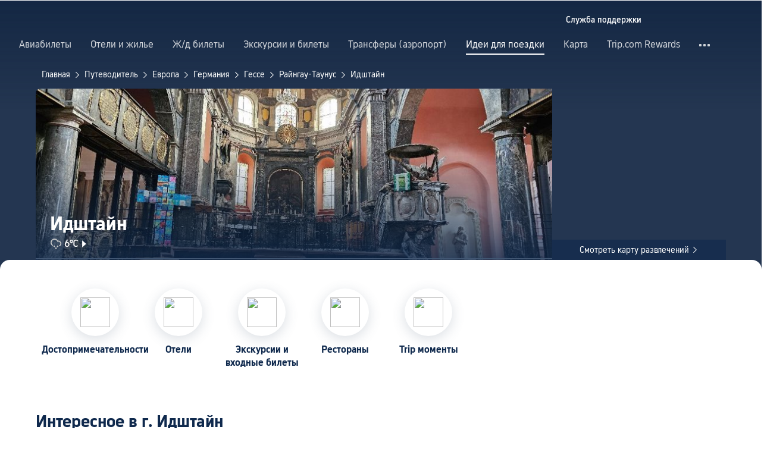

--- FILE ---
content_type: text/html; charset=utf-8
request_url: https://ru.trip.com/travel-guide/destination/idstein-27487?curr=BHD
body_size: 70390
content:
<!DOCTYPE html><html lang="ru-RU" data-idc="SGP-ALI" translate="no"><head islighthouse="false" ifisbot="true"><meta http-equiv="Content-Type" content="text/html; charset=utf-8"/><meta name="applicable-device" content="pc"/><meta http-equiv="x-ua-compatible" content="IE=edge,chrome=1"/><meta http-equiv="x-dns-prefetch-control" content="on"/><link rel="dns-prefetch" href="//webresource.tripcdn.com"/><link rel="dns-prefetch" href="//ak-s.tripcdn.com"/><link rel="dns-prefetch" href="//ak-d.tripcdn.com"/><link rel="dns-prefetch" href="//pages.trip.com"/><link rel="dns-prefetch" href="//restapi.amap.com"/><link rel="dns-prefetch" href="//dimg04.tripcdn.com"/><link rel="SHORTCUT ICON" href="/trip.ico" type="image/x-icon"/><link rel="ICON" href="/trip.ico"/><link rel="preload" href="https://static.tripcdn.com/locale/v3/100009239/ru-RU.js?etagc=f33080eb76293e042b031daf2a41edb3" as="script"/><link rel="preload" href="//webresource.tripcdn.com/ares2/ibu/onlinecommon/*/default/assets/ibu_l10n_online_bundle.js" as="script"/><link data-react-helmet="true" rel="canonical" href="https://ru.trip.com/travel-guide/destination/idstein-27487/"/><meta data-react-helmet="true" name="viewport" content="width=device-width, initial-scale=1.0, maximum-scale=1.0"/><meta data-react-helmet="true" property="og:image" content="https://ak-d.tripcdn.com/images/0HJ2f12000hcqliww498C_D_1180_558.jpg"/><meta data-react-helmet="true" name="twitter:card" content="summary_large_image"/><meta data-react-helmet="true" name="twitter:image" content="https://ak-d.tripcdn.com/images/0HJ2f12000hcqliww498C_D_1180_558.jpg"/><meta data-react-helmet="true" property="og:title" content="Идштайн 2026: путеводитель, маршруты, еда и отели | Trip.com | января, 2026 г."/><meta data-react-helmet="true" name="twitter:title" content="Идштайн 2026: путеводитель, маршруты, еда и отели | Trip.com | января, 2026 г."/><meta data-react-helmet="true" property="og:site_name" content="TRIP.COM"/><meta data-react-helmet="true" property="og:type" content="website"/><meta data-react-helmet="true" name="description" content="Идштайн ждёт вас! Составьте идеальный маршрут на Trip.com: достопримечательности, отели, авиабилеты и советы по местной кухне."/><meta data-react-helmet="true" property="og:description" content="Идштайн ждёт вас! Составьте идеальный маршрут на Trip.com: достопримечательности, отели, авиабилеты и советы по местной кухне."/><meta data-react-helmet="true" name="twitter:description" content="Идштайн ждёт вас! Составьте идеальный маршрут на Trip.com: достопримечательности, отели, авиабилеты и советы по местной кухне."/><meta data-react-helmet="true" name="keywords" content="Идштайн, путешествие Идштайн 2026, Идштайн путеводитель, главные достопримечательности Идштайн, Идштайн самостоятельное путешествие, поездка Идштайн, Идштайн путеводитель, Идштайн транспорт, погода Идштайн, рестораны рядом со мной, что посмотреть рядом со мной"/><meta property="og:url" content="https://ru.trip.com/travel-guide/destination/idstein-27487?curr=BHD"/><meta name="twitter:url" content="https://ru.trip.com/travel-guide/destination/idstein-27487?curr=BHD"/><style data-styled="" data-styled-version="5.0.0-alpha.2">.fnnepA{height:48px;line-height:48px;color:#fff;font-size:14px;} .fnnepA .gl-component-bread-crumb_item-container{display:inline-block;} .fnnepA .gl-component-bread-crumb_item-container .gl-component-bread-crumb_item-separator{color:#0f294d;margin:0 6px;font-size:12px;vertical-align:middle;} .fnnepA .gl-component-bread-crumb_item-container .gl-component-bread-crumb_item-separator:before{content:'\f5bf';} .fnnepA .gl-component-bread-crumb_item-container .gl-component-bread-crumb_item:hover{cursor:pointer;} data-styled.g1[id="ULcontainer-sc-12lip0x-0"]{content:"fnnepA,"} .gKFUzU{display:-webkit-box;display:-webkit-flex;display:-ms-flexbox;display:flex;} @media screen and (max-width:428px){.gKFUzU{display:none;}} @media (max-width:1200px){.gKFUzU{padding:0 32px;}} data-styled.g2[id="Warp-sc-1socp6z-0"]{content:"gKFUzU,"} .jcVNTQ{margin-top:8px;height:16px;line-height:16px;color:#ffc03a;} data-styled.g23[id="Container-sc-1lh6f17-0"]{content:"jcVNTQ,"} .dwvIDH{display:inline-block;font-size:16px;width:16px;height:16px;} .dwvIDH.star-icon-star:before{content:'\f55e';} .dwvIDH.star-icon-diamond:before{content:'\f6f8';} data-styled.g24[id="Icon-sc-1lh6f17-1"]{content:"dwvIDH,"} .hHylVP{margin-top:4px;display:-webkit-box;display:-webkit-flex;display:-ms-flexbox;display:flex;-webkit-flex-direction:row;-ms-flex-direction:row;flex-direction:row;color:#0f294d;line-height:18px;} data-styled.g27[id="Container-sc-wh6bgr-0"]{content:"hHylVP,"} .eeDodI{-webkit-flex:1;-ms-flex:1;flex:1;display:-webkit-box;display:-webkit-flex;display:-ms-flexbox;display:flex;-webkit-flex-direction:column;-ms-flex-direction:column;flex-direction:column;overflow:hidden;} data-styled.g28[id="Content-sc-wh6bgr-1"]{content:"eeDodI,"} .dyTwU{overflow:hidden;-webkit-flex:1;-ms-flex:1;flex:1;overflow:hidden;text-overflow:ellipsis;white-space:nowrap;} data-styled.g29[id="TagsContainer-sc-wh6bgr-2"]{content:"dyTwU,"} .dKPvZJ{font-size:16px;color:#0f294d;margin-right:4px;line-height:18px;} data-styled.g31[id="Icon-sc-wh6bgr-4"]{content:"dKPvZJ,"} .NftVG{margin:0 4px;width:1px;height:10px;background:#dadfe6;display:inline-block;vertical-align:middle;} data-styled.g32[id="Divide-sc-wh6bgr-5"]{content:"NftVG,"} .lkTejw{display:-webkit-box;display:-webkit-flex;display:-ms-flexbox;display:flex;color:#acb4bf;font-size:14px;margin-right:8px;line-height:18px;} data-styled.g45[id="Container-sc-lhiku8-0"]{content:"lkTejw,"} .fsdiEJ{color:#0f294d;font-size:14px;} data-styled.g46[id="Price-sc-lhiku8-1"]{content:"fsdiEJ,"} .gMpEdZ{position:absolute;width:100%;height:100%;} .gMpEdZ img{width:100%;object-fit:cover;height:100%;} data-styled.g49[id="Link-sc-1yvch22-0"]{content:"gMpEdZ,"} .eMtmMT{background:#ebebf2;width:100%;height:0px;padding-bottom:56%;overflow:hidden;margin:0;position:relative;border-radius:4px 4px 0px 0px;} data-styled.g50[id="Container-sc-1yvch22-1"]{content:"eMtmMT,"} .evmwXK{display:-webkit-box;-webkit-box-orient:vertical;-webkit-line-clamp:1;white-space:normal;color:#0f294d;font-size:16px;font-weight:700;line-height:22px;overflow:hidden;} data-styled.g54[id="Container-sc-1udko1m-1"]{content:"evmwXK,"} .ctZwvL{margin-top:8px;height:22px;line-height:22px;display:-webkit-box;display:-webkit-flex;display:-ms-flexbox;display:flex;} data-styled.g60[id="Container-sc-9x14xf-0"]{content:"ctZwvL,"} .lnpscB{display:inline-block;width:44px;height:22px;text-align:center;background:#4978ce;border-radius:1px;font-weight:700;font-size:16px;color:#ffffff;line-height:22px;margin-right:8px;} .lnpscB span{margin-left:2px;font-size:12px;color:rgba(255,255,255,0.5);line-height:22px;} data-styled.g61[id="Score-sc-9x14xf-1"]{content:"lnpscB,"} .bDJzMY{font-size:14px;color:#8592a6;line-height:22px;display:-webkit-box;-webkit-box-orient:vertical;-webkit-line-clamp:1;white-space:normal;overflow:hidden;} data-styled.g62[id="Review-sc-9x14xf-2"]{content:"bDJzMY,"} .eDardZ{display:-webkit-box;display:-webkit-flex;display:-ms-flexbox;display:flex;-webkit-align-items:center;-webkit-box-align:center;-ms-flex-align:center;align-items:center;-webkit-box-pack:center;-webkit-justify-content:center;-ms-flex-pack:center;justify-content:center;padding:0px 4px;background-image:linear-gradient(90deg,#ff716e 0%,#ff902a 100%);border-radius:2px;} data-styled.g76[id="Container-sc-1ytchrj-0"]{content:"eDardZ,"} .dyBirw{font-size:14px;line-height:14px;color:#ffffff;} data-styled.g77[id="HotIcon-sc-1ytchrj-1"]{content:"dyBirw,"} .frBJwl{font-size:14px;color:#ffffff;text-align:right;line-height:18px;font-weight:700;margin-left:1px;} data-styled.g78[id="Score-sc-1ytchrj-2"]{content:"frBJwl,"} .hfAfWk{position:relative;} data-styled.g93[id="CardContainer-sc-1k964jb-0"]{content:"hfAfWk,"} .dvVPSh{padding:12px;} data-styled.g94[id="CardInfoContainer-sc-1k964jb-1"]{content:"dvVPSh,"} .iDHoly{position:absolute;height:26px;bottom:0;width:100%;font-size:13px;line-height:26px;text-align:center;font-weight:700;color:rgb(255,255,255);overflow:hidden;text-overflow:ellipsis;border-radius:0 0 1px 1px;white-space:nowrap;padding:0 4px;box-sizing:border-box;background:rgba(15,41,77,0.5);} data-styled.g97[id="MaskContainer-sc-kcukms-1"]{content:"iDHoly,"} .klLrtG{position:relative;width:100vw;height:288px;overflow:hidden;} data-styled.g230[id="Container-sc-1cf7l4d-2"]{content:"klLrtG,"} .fSeBhP{position:relative;margin:0 auto;display:-webkit-box;display:-webkit-flex;display:-ms-flexbox;display:flex;-webkit-flex-direction:row;-ms-flex-direction:row;flex-direction:row;-webkit-align-items:center;-webkit-box-align:center;-ms-flex-align:center;align-items:center;-webkit-box-pack:justify;-webkit-justify-content:space-between;-ms-flex-pack:justify;justify-content:space-between;max-width:1160px;position:relative;z-index:5;height:100%;} @media (max-width:1200px){.fSeBhP{padding:0 32px;}} data-styled.g231[id="Content-sc-1cf7l4d-3"]{content:"fSeBhP,"} .jSjMKg{position:relative;-webkit-flex:1;-ms-flex:1;flex:1;height:100%;overflow:hidden;} data-styled.g232[id="Left-sc-1cf7l4d-4"]{content:"jSjMKg,"} .AfYOk{position:relative;width:292px;height:calc(100%);} data-styled.g233[id="Right-sc-1cf7l4d-5"]{content:"AfYOk,"} .jWSkAc{width:100%;height:100%;position:relative;overflow:hidden;} data-styled.g234[id="SwiperContainer-sc-1cf7l4d-6"]{content:"jWSkAc,"} .cvWCjv{width:100%;height:100%;} data-styled.g235[id="SwiperWrapper-sc-1cf7l4d-7"]{content:"cvWCjv,"} .kohdqO{width:100%;height:100%;} data-styled.g236[id="SwiperItem-sc-1cf7l4d-8"]{content:"kohdqO,"} .fKduyT{display:block;width:100%;height:100%;object-fit:cover;} data-styled.g237[id="SwiperImage-sc-1cf7l4d-9"]{content:"fKduyT,"} .dghyBX{position:absolute;bottom:1px;left:0;right:0;z-index:5;display:-webkit-box;display:-webkit-flex;display:-ms-flexbox;display:flex;-webkit-align-items:center;-webkit-box-align:center;-ms-flex-align:center;align-items:center;height:2px;background-color:#b2bdcd;} data-styled.g238[id="SwiperLines-sc-1cf7l4d-10"]{content:"dghyBX,"} .jjUbEZ{-webkit-flex:1;-ms-flex:1;flex:1;height:100%;} .jjUbEZ.active{background-color:#ffffff;} data-styled.g239[id="SwiperLine-sc-1cf7l4d-11"]{content:"jjUbEZ,"} .jFqclj{position:absolute;height:160px;bottom:0;left:0;right:0;z-index:1;background:linear-gradient(0deg,rgba(15,41,77,0.8) 0%,rgba(15,41,77,0) 100%);padding:0 24px;display:-webkit-box;display:-webkit-flex;display:-ms-flexbox;display:flex;-webkit-flex-direction:column;-ms-flex-direction:column;flex-direction:column;-webkit-box-pack:end;-webkit-justify-content:flex-end;-ms-flex-pack:end;justify-content:flex-end;padding-bottom:16px;} data-styled.g243[id="SiteDetail-sc-1cf7l4d-15"]{content:"jFqclj,"} .bCEOIT{color:#ffffff;font-size:32px;font-weight:700;line-height:38px;white-space:normal;word-break:break-word;} data-styled.g244[id="SiteTitle-sc-1cf7l4d-16"]{content:"bCEOIT,"} .lkzWkN{display:none;} data-styled.g245[id="SiteH1Title-sc-1cf7l4d-17"]{content:"lkzWkN,"} .itYBLx{display:-webkit-box;display:-webkit-flex;display:-ms-flexbox;display:flex;-webkit-flex-direction:row;-ms-flex-direction:row;flex-direction:row;height:22px;margin-top:4px;} data-styled.g248[id="TimeAndWeather-sc-1cf7l4d-20"]{content:"itYBLx,"} .ftwCdV{display:-webkit-box;display:-webkit-flex;display:-ms-flexbox;display:flex;-webkit-flex-direction:row;-ms-flex-direction:row;flex-direction:row;-webkit-align-items:center;-webkit-box-align:center;-ms-flex-align:center;align-items:center;cursor:pointer;} data-styled.g250[id="Weather-sc-1cf7l4d-22"]{content:"ftwCdV,"} .bOOqv{width:20px;height:20px;-webkit-filter:invert(1);filter:invert(1);} data-styled.g251[id="WeatherIcon-sc-1cf7l4d-23"]{content:"bOOqv,"} .hjXRqc{font-size:16px;font-weight:500;color:#ffffff;margin-left:4px;margin-right:2px;} data-styled.g252[id="WeatherText-sc-1cf7l4d-24"]{content:"hjXRqc,"} .bmcudj{font-size:14px;color:#ffffff;} data-styled.g253[id="RightIcon-sc-1cf7l4d-25"]{content:"bmcudj,"} .idYwHM{display:none;} data-styled.g255[id="SiteText-sc-1cf7l4d-27"]{content:"idYwHM,"} .jiMaRX{position:absolute;bottom:0;left:0;right:0;display:-webkit-box;display:-webkit-flex;display:-ms-flexbox;display:flex;-webkit-box-pack:center;-webkit-justify-content:center;-ms-flex-pack:center;justify-content:center;-webkit-align-items:center;-webkit-box-align:center;-ms-flex-align:center;align-items:center;padding:0 10px;background-color:rgba(15,41,77,0.6);border-radius:0;height:34px;cursor:pointer;} data-styled.g258[id="MapBottom-sc-1cf7l4d-30"]{content:"jiMaRX,"} .cdaWUM{color:#ffffff;font-size:14px;overflow:hidden;text-overflow:ellipsis;white-space:nowrap;} .cdaWUM:hover{-webkit-text-decoration:underline;text-decoration:underline;} data-styled.g259[id="MapText-sc-1cf7l4d-31"]{content:"cdaWUM,"} .gknDud{font-size:12px;color:#ffffff;margin-left:4px;} data-styled.g260[id="MapIcon-sc-1cf7l4d-32"]{content:"gknDud,"} .fOgJui{display:-webkit-box;display:-webkit-flex;display:-ms-flexbox;display:flex;-webkit-align-items:flex-start;-webkit-box-align:flex-start;-ms-flex-align:flex-start;align-items:flex-start;-webkit-box-pack:start;-webkit-justify-content:flex-start;-ms-flex-pack:start;justify-content:flex-start;-webkit-flex-wrap:wrap;-ms-flex-wrap:wrap;flex-wrap:wrap;gap:20px;-webkit-transition:0.1s;transition:0.1s;opacity:1;max-width:1160px;margin:0 auto;padding:0 30px;box-sizing:border-box;} .fOgJui.isSticky{opacity:0;} data-styled.g263[id="NavContainer-sc-1slirxi-2"]{content:"fOgJui,"} .iNllAD{display:-webkit-box;display:-webkit-flex;display:-ms-flexbox;display:flex;-webkit-flex-direction:column;-ms-flex-direction:column;flex-direction:column;-webkit-align-items:center;-webkit-box-align:center;-ms-flex-align:center;align-items:center;width:140px;padding:48px 0 6px;cursor:pointer;} .iNllAD:hover{color:#3264ff;} .iNllAD:hover .nav-item-icon,.iNllAD:hover .nav-text{color:#3264ff;} .iNllAD:hover .nav-item-top{border:1px solid #3264FF;} @media (min-width:1000px) and (max-width:1200px){.iNllAD{width:118px;padding:38px 0 6px;}} @media (max-width:1000px){.iNllAD{width:100px;padding:28px 0 6px;}} data-styled.g264[id="NavItem-sc-1slirxi-3"]{content:"iNllAD,"} .hvARoH{position:relative;background:#ffffff;border-radius:46px;box-shadow:0px 5px 21px 0px rgba(69,88,115,0.2);height:80px;width:80px;display:-webkit-box;display:-webkit-flex;display:-ms-flexbox;display:flex;-webkit-align-items:center;-webkit-box-align:center;-ms-flex-align:center;align-items:center;-webkit-box-pack:center;-webkit-justify-content:center;-ms-flex-pack:center;justify-content:center;box-sizing:border-box;} data-styled.g265[id="NavItemTop-sc-1slirxi-4"]{content:"hvARoH,"} .blCfXS{margin-top:12px;color:#0f294d;font-size:16px;font-weight:700;-webkit-letter-spacing:0px;-moz-letter-spacing:0px;-ms-letter-spacing:0px;letter-spacing:0px;line-height:22px;text-align:center;} data-styled.g269[id="NavText-sc-1slirxi-8"]{content:"blCfXS,"} .dmdZWn{position:fixed;top:0;left:0;right:0;display:-webkit-box;display:-webkit-flex;display:-ms-flexbox;display:flex;background:#fff;height:80px;z-index:-100;opacity:0;-webkit-transition:0.1s;transition:0.1s;box-shadow:0px 4px 16px 0px rgba(69,88,115,0.2);} .dmdZWn.isSticky{z-index:100;opacity:1;} data-styled.g274[id="SickyNavContainer-sc-1slirxi-13"]{content:"dmdZWn,"} .fJszaA{width:1160px;margin:0 auto;display:-webkit-box;display:-webkit-flex;display:-ms-flexbox;display:flex;-webkit-align-items:center;-webkit-box-align:center;-ms-flex-align:center;align-items:center;-webkit-box-pack:start;-webkit-justify-content:flex-start;-ms-flex-pack:start;justify-content:flex-start;position:relative;left:-20px;} @media (max-width:1168px){.fJszaA{-webkit-box-pack:center;-webkit-justify-content:center;-ms-flex-pack:center;justify-content:center;}} data-styled.g275[id="StickyNavContent-sc-1slirxi-14"]{content:"fJszaA,"} .hXPtWV{position:relative;display:-webkit-box;display:-webkit-flex;display:-ms-flexbox;display:flex;-webkit-box-pack:center;-webkit-justify-content:center;-ms-flex-pack:center;justify-content:center;padding:20px;margin:auto 20px;cursor:pointer;} .hXPtWV:hover{color:#3264ff;} .hXPtWV:hover i{color:#3264ff;} data-styled.g276[id="StickyNavItem-sc-1slirxi-15"]{content:"hXPtWV,"} .ivWlAO:hover{cursor:not-allowed;} .ivWlAO{position:absolute;z-index:2;} .ivWlAO .slide-indicator-box{background:rgb(255,255,255);box-shadow:0px 4px 8px 0px rgba(15,41,77,0.08);height:40px;width:40px;display:-webkit-box;display:-webkit-flex;display:-ms-flexbox;display:flex;-webkit-box-pack:center;-webkit-justify-content:center;-ms-flex-pack:center;justify-content:center;-webkit-align-items:center;-webkit-box-align:center;-ms-flex-align:center;align-items:center;color:rgb(206,210,217);font-size:19px;border-radius:50%;-webkit-user-select:none;-moz-user-select:none;-ms-user-select:none;-webkit-user-select:none;-moz-user-select:none;-ms-user-select:none;user-select:none;} .ivWlAO .slide-indicator-active{color:rgb(40,125,250);} .ivWlAO .slide-indicator-active:hover{background:rgb(50,100,255);color:rgb(255,255,255);cursor:pointer;} data-styled.g278[id="SlideIndicatorContainer-sc-gnb7z5-0"]{content:"ivWlAO,"} .ifGzZf{position:relative;width:100%;} data-styled.g279[id="CarouselContainer-sc-uy2ipe-0"]{content:"ifGzZf,"} .bpEIJp{max-width:908px;margin:auto;} data-styled.g280[id="CardsWindowContainer-sc-uy2ipe-1"]{content:"bpEIJp,"} .cSVfLo{display:-webkit-box;display:-webkit-flex;display:-ms-flexbox;display:flex;-webkit-transition:margin 0.4s ease 0s;transition:margin 0.4s ease 0s;} data-styled.g281[id="CardsContainer-sc-uy2ipe-2"]{content:"cSVfLo,"} .bpqkkQ{color:#0f294d;font-size:28px;font-weight:700;-webkit-letter-spacing:0px;-moz-letter-spacing:0px;-ms-letter-spacing:0px;letter-spacing:0px;line-height:34px;margin-bottom:24px;} data-styled.g291[id="TitleContainer-sc-ulzxo9-0"]{content:"bpqkkQ,"} .mDrpW{display:-webkit-box;display:-webkit-flex;display:-ms-flexbox;display:flex;max-width:1160px;min-width:750px;position:relative;} data-styled.g292[id="ClassicRecommendContainer-sc-164gegm-0"]{content:"mDrpW,"} .efhgAi{height:inherit;position:relative;border-radius:8px;margin:12px 0;} data-styled.g293[id="LeftPart-sc-164gegm-1"]{content:"efhgAi,"} .elhlGT{color:white;padding:24px;height:calc(100% - 48px);position:relative;} data-styled.g294[id="LeftPartInfo-sc-164gegm-2"]{content:"elhlGT,"} .MwaZy{font-size:28px;font-weight:700;text-shadow:2px 2px 4px rgba(0,0,0,0.3);} data-styled.g295[id="LeftPartTitle-sc-164gegm-3"]{content:"MwaZy,"} .edsdRR{display:-webkit-box;font-size:14px;font-weight:500;margin-top:8px;overflow:hidden;text-overflow:ellipsis;text-shadow:2px 2px 4px rgba(0,0,0,0.3);} data-styled.g296[id="LeftPartDescription-sc-164gegm-4"]{content:"edsdRR,"} .bpBmOy{position:absolute;bottom:24px;left:24px;font-size:14px;font-weight:700;background:rgb(255,255,255);border-radius:4px;padding:8px 16px;color:#0f294d;width:-webkit-fit-content;width:-moz-fit-content;width:fit-content;} .bpBmOy:hover{cursor:pointer;color:#3264ff;} data-styled.g297[id="LeftPartBtn-sc-164gegm-5"]{content:"bpBmOy,"} .bWtwqJ{display:-webkit-box;display:-webkit-flex;display:-ms-flexbox;display:flex;overflow:hidden;margin-left:16px;max-width:908px;position:relative;width:auto;padding:12px 0;} .bWtwqJ .classic-recommend-card-container .classic-recommend-card{box-shadow:0 4px 8px 0 rgba(15,41,77,0.08);border-radius:8px;height:100%;-webkit-transition:-webkit-transform 0.5s ease;-webkit-transition:transform 0.5s ease;transition:transform 0.5s ease;} .bWtwqJ .classic-recommend-card-container:hover{cursor:pointer;} .bWtwqJ .classic-recommend-card-container:hover .classic-recommend-card{-webkit-transform:translateY(-12px);-ms-transform:translateY(-12px);transform:translateY(-12px);} data-styled.g298[id="CardsContainer-sc-164gegm-6"]{content:"bWtwqJ,"} .eIhpxo{max-width:1160px;margin:auto;margin-top:64px;margin-bottom:-12px;} @media (max-width:1200px){.eIhpxo{padding:0 32px;}} data-styled.g299[id="Wrapper-sc-10f93ky-0"]{content:"eIhpxo,"} .kBJJBe{width:275px;position:relative;cursor:pointer;overflow:hidden;font-size:0;} .kBJJBe.mb0{margin-bottom:0;} .kBJJBe:hover::before{content:'';position:absolute;left:0;right:0;top:0;bottom:0;left:4px;z-index:2;background:linear-gradient(-180deg,rgba(223,192,175,0) 0%,rgba(223,192,175,1) 100%);} @media (max-width:1200px){.kBJJBe{width:calc((100% - 4 * 4px) / 4);}} data-styled.g301[id="ImageFlowItem-sc-jag4hy-1"]{content:"kBJJBe,"} .IyAFY{width:100%;} data-styled.g302[id="Image-sc-jag4hy-2"]{content:"IyAFY,"} .itHloc{position:absolute;bottom:0;left:0;right:0;padding:12px 12px 0;z-index:2;} data-styled.g303[id="ImgaeFlowDetail-sc-jag4hy-3"]{content:"itHloc,"} .iFKFBE{z-index:-1;opacity:0;-webkit-transform:translateY(100%);-ms-transform:translateY(100%);transform:translateY(100%);} .iFKFBE.hasHovered{-webkit-animation:ghQFEW 0.4s linear 0s 1;animation:ghQFEW 0.4s linear 0s 1;-webkit-animation-fill-mode:forwards;animation-fill-mode:forwards;} .iFKFBE.disHovered{-webkit-animation:dMdvVC 0.2s linear 0s 1;animation:dMdvVC 0.2s linear 0s 1;-webkit-animation-fill-mode:forwards;animation-fill-mode:forwards;} data-styled.g304[id="ImgaeFlowDetailTop-sc-jag4hy-4"]{content:"iFKFBE,"} .cpeZCw{display:-webkit-box;display:-webkit-flex;display:-ms-flexbox;display:flex;-webkit-alien-items:center;-webkit-box-alien:center;-ms-flex-alien:center;alien-items:center;-webkit-flex-wrap:wrap;-ms-flex-wrap:wrap;flex-wrap:wrap;} data-styled.g305[id="TagList-sc-jag4hy-5"]{content:"cpeZCw,"} .HWnRV{border-radius:2px;border:1px solid #ffffff;padding:0 8px;color:#ffffff;font-size:12px;font-weight:normal;-webkit-letter-spacing:0px;-moz-letter-spacing:0px;-ms-letter-spacing:0px;letter-spacing:0px;line-height:18px;margin-right:12px;margin-bottom:6px;} .HWnRV:last-of-type{margin-right:0;} data-styled.g306[id="Tag-sc-jag4hy-6"]{content:"HWnRV,"} .ePPvKK{overflow:hidden;text-overflow:ellipsis;display:-webkit-box;-webkit-box-orient:vertical;-webkit-line-clamp:3;line-clamp:3;word-break:break-word;white-space:normal;color:#ffffff;font-size:14px;font-weight:normal;line-height:22px;} data-styled.g307[id="Description-sc-jag4hy-7"]{content:"ePPvKK,"} .RUhuK{display:-webkit-box;display:-webkit-flex;display:-ms-flexbox;display:flex;-webkit-align-items:center;-webkit-box-align:center;-ms-flex-align:center;align-items:center;border-radius:4px;padding:8px 0 12px;} data-styled.g308[id="ImgaeFlowDetailBottom-sc-jag4hy-8"]{content:"RUhuK,"} .ehECWT{display:-webkit-box;display:-webkit-flex;display:-ms-flexbox;display:flex;-webkit-align-items:center;-webkit-box-align:center;-ms-flex-align:center;align-items:center;border-radius:4px;position:relative;-webkit-flex:1;-ms-flex:1;flex:1;overflow:hidden;margin-right:5px;} data-styled.g309[id="UserInfo-sc-jag4hy-9"]{content:"ehECWT,"} .gMLbFm{border:1px solid #f0f2f5;height:24px;width:24px;border-radius:50%;} data-styled.g310[id="UserAvatar-sc-jag4hy-10"]{content:"gMLbFm,"} .hogEFo{overflow:hidden;white-space:nowrap;text-overflow:ellipsis;color:#ffffff;font-size:14px;font-weight:normal;line-height:18px;margin-left:8px;opacity:0;-webkit-transform:translateY(100%);-ms-transform:translateY(100%);transform:translateY(100%);} .hogEFo.hasHovered{-webkit-animation:kxGupv 0.4s linear 0s 1;animation:kxGupv 0.4s linear 0s 1;-webkit-animation-fill-mode:forwards;animation-fill-mode:forwards;} .hogEFo.disHovered{-webkit-animation:dMdvVC 0.2s linear 0s 1;animation:dMdvVC 0.2s linear 0s 1;-webkit-animation-fill-mode:forwards;animation-fill-mode:forwards;} data-styled.g311[id="UserName-sc-jag4hy-11"]{content:"hogEFo,"} .BfhXn{position:absolute;left:12px;top:12px;width:24px;height:24px;font-size:16px;text-align:center;line-height:24px;color:#fff;border-radius:50%;background:linear-gradient(-225deg,rgb(246,207,153) 0%,rgb(230,178,109) 100%);} data-styled.g312[id="HighQualityTag-sc-jag4hy-12"]{content:"BfhXn,"} .dbZBkB{display:-webkit-box;display:-webkit-flex;display:-ms-flexbox;display:flex;-webkit-align-items:center;-webkit-box-align:center;-ms-flex-align:center;align-items:center;border-radius:4px;opacity:0;-webkit-transform:translateY(100%);-ms-transform:translateY(100%);transform:translateY(100%);} .dbZBkB.hasHovered{-webkit-animation:kxGupv 0.4s linear 0s 1;animation:kxGupv 0.4s linear 0s 1;-webkit-animation-fill-mode:forwards;animation-fill-mode:forwards;} .dbZBkB.disHovered{-webkit-animation:dMdvVC 0.2s linear 0s 1;animation:dMdvVC 0.2s linear 0s 1;-webkit-animation-fill-mode:forwards;animation-fill-mode:forwards;} data-styled.g313[id="Favourite-sc-jag4hy-13"]{content:"dbZBkB,"} .cpMhhq{font-size:16px;height:16px;line-height:16px;color:#fff;} data-styled.g314[id="FavouriteIcon-sc-jag4hy-14"]{content:"cpMhhq,"} .hOEpCT{color:#ffffff;font-size:12px;line-height:16px;margin-left:4px;} data-styled.g315[id="FavouriteCount-sc-jag4hy-15"]{content:"hOEpCT,"} .dsPvOj{position:relative;max-width:1160px;margin:64px auto 0;background-image:linear-gradient(-180deg,rgba(15,41,77,0.2) 0%,rgba(15,41,77,0.8) 30.31%,rgb(15,41,77) 100%),url();background-size:cover;background-position:center;z-index:1;box-sizing:border-box;overflow:hidden;border-radius:8px;} data-styled.g318[id="Container-sc-11368yu-2"]{content:"dsPvOj,"} .hjBdaN{position:relative;left:0;right:0;top:0;bottom:0;z-index:10;max-width:1160px;padding:32px 24px 0;margin:auto;box-sizing:border-box;} data-styled.g319[id="Content-sc-11368yu-3"]{content:"hjBdaN,"} .hHbkpe{display:-webkit-box;display:-webkit-flex;display:-ms-flexbox;display:flex;-webkit-align-items:center;-webkit-box-align:center;-ms-flex-align:center;align-items:center;border-radius:4px;-webkit-box-pack:justify;-webkit-justify-content:space-between;-ms-flex-pack:justify;justify-content:space-between;} data-styled.g320[id="Header-sc-11368yu-4"]{content:"hHbkpe,"} .hKBhfF{font-size:24px;font-weight:700;font-size:28px;color:#ffffff;line-height:30px;margin-bottom:0;text-shadow:2px 2px 4px rgba(0,0,0,0.3);} data-styled.g321[id="HeaderTitle-sc-11368yu-5"]{content:"hKBhfF,"} .gCDDmv{color:#0f294d;font-size:16px;font-weight:700;-webkit-letter-spacing:0px;-moz-letter-spacing:0px;-ms-letter-spacing:0px;letter-spacing:0px;line-height:22px;} data-styled.g322[id="HeaderRightText-sc-11368yu-6"]{content:"gCDDmv,"} .AJxyQ{font-size:20px;line-height:20px;color:#0f294d;margin-right:9px;} data-styled.g323[id="HeaderRightIcon-sc-11368yu-7"]{content:"AJxyQ,"} .btTKkk{display:-webkit-box;display:-webkit-flex;display:-ms-flexbox;display:flex;-webkit-align-items:center;-webkit-box-align:center;-ms-flex-align:center;align-items:center;border-radius:4px;padding:6px 9px;background:#ffffff;cursor:pointer;} .btTKkk:hover{background-image:linear-gradient(rgba(0,0,0,0.1),rgba(255,255,255,1));} .btTKkk:hover .HeaderRightText-sc-11368yu-6,.btTKkk:hover .HeaderRightIcon-sc-11368yu-7{color:#3264ff;} data-styled.g324[id="HeaderRight-sc-11368yu-8"]{content:"btTKkk,"} .lmgQCJ{position:relative;margin-top:30px;} data-styled.g327[id="ImageFlowContainer-sc-11368yu-11"]{content:"lmgQCJ,"} .eAkLiy{position:absolute;left:50%;bottom:32px;-webkit-transform:translateX(-50%);-ms-transform:translateX(-50%);transform:translateX(-50%);background-color:#3264ff;padding:8px 16px;z-index:5;border-radius:4px;cursor:pointer;display:-webkit-box;display:-webkit-flex;display:-ms-flexbox;display:flex;-webkit-align-items:center;-webkit-box-align:center;-ms-flex-align:center;align-items:center;} .eAkLiy:hover{background-image:linear-gradient(rgba(0,0,0,0.1),rgb(50,100,255));} data-styled.g329[id="ViewMoreContainer-sc-11368yu-13"]{content:"eAkLiy,"} .jYMYLN{color:#ffffff;font-size:14px;font-weight:700;line-height:18px;margin-right:7px;} data-styled.g330[id="ViewMoreText-sc-11368yu-14"]{content:"jYMYLN,"} .cQDVMi{font-size:14px;height:12px;line-height:12px;color:#ffffff;} data-styled.g331[id="ViewMoreIcon-sc-11368yu-15"]{content:"cQDVMi,"} @-webkit-keyframes ghQFEW{from{-webkit-transform:translateY(100%);-ms-transform:translateY(100%);transform:translateY(100%);z-index:-1;opacity:0;}to{-webkit-transform:translateY(0);-ms-transform:translateY(0);transform:translateY(0);z-index:1;opacity:1;}} @keyframes ghQFEW{from{-webkit-transform:translateY(100%);-ms-transform:translateY(100%);transform:translateY(100%);z-index:-1;opacity:0;}to{-webkit-transform:translateY(0);-ms-transform:translateY(0);transform:translateY(0);z-index:1;opacity:1;}} data-styled.g332[id="sc-keyframes-ghQFEW"]{content:"ghQFEW,"} @-webkit-keyframes dMdvVC{from{-webkit-transform:translateY(0);-ms-transform:translateY(0);transform:translateY(0);z-index:1;opacity:1;}to{-webkit-transform:translateY(100%);-ms-transform:translateY(100%);transform:translateY(100%);z-index:-1;opacity:0;}} @keyframes dMdvVC{from{-webkit-transform:translateY(0);-ms-transform:translateY(0);transform:translateY(0);z-index:1;opacity:1;}to{-webkit-transform:translateY(100%);-ms-transform:translateY(100%);transform:translateY(100%);z-index:-1;opacity:0;}} data-styled.g333[id="sc-keyframes-dMdvVC"]{content:"dMdvVC,"} @-webkit-keyframes kxGupv{from{-webkit-transform:translateY(100%);-ms-transform:translateY(100%);transform:translateY(100%);opacity:0;}to{-webkit-transform:translateY(0);-ms-transform:translateY(0);transform:translateY(0);opacity:1;}} @keyframes kxGupv{from{-webkit-transform:translateY(100%);-ms-transform:translateY(100%);transform:translateY(100%);opacity:0;}to{-webkit-transform:translateY(0);-ms-transform:translateY(0);transform:translateY(0);opacity:1;}} data-styled.g334[id="sc-keyframes-kxGupv"]{content:"kxGupv,"} .ciKhcX{max-width:1160px;margin:auto;position:relative;margin-top:64px;} @media (max-width:1200px){.ciKhcX{padding:0 32px;}} data-styled.g362[id="Container-sc-opldtq-0"]{content:"ciKhcX,"} .Usnjm{display:-webkit-box;display:-webkit-flex;display:-ms-flexbox;display:flex;-webkit-align-items:center;-webkit-box-align:center;-ms-flex-align:center;align-items:center;-webkit-box-pack:justify;-webkit-justify-content:space-between;-ms-flex-pack:justify;justify-content:space-between;} data-styled.g363[id="Header-sc-opldtq-1"]{content:"Usnjm,"} .gOZGhq{color:#0f294d;font-size:28px;font-weight:700;-webkit-letter-spacing:0px;-moz-letter-spacing:0px;-ms-letter-spacing:0px;letter-spacing:0px;line-height:34px;} data-styled.g364[id="HeaderLeft-sc-opldtq-2"]{content:"gOZGhq,"} .iIwdxf{display:grid;grid-column-gap:16px;grid-template-columns:repeat(4,calc(25% - 12px));margin-top:24px;} data-styled.g368[id="CityList-sc-opldtq-6"]{content:"iIwdxf,"} .cECcNP{position:relative;height:197px;font-size:0;cursor:pointer;-webkit-transition:0.3s;transition:0.3s;border-radius:8px;overflow:hidden;} .cECcNP:hover{-webkit-transform:translateY(-12px);-ms-transform:translateY(-12px);transform:translateY(-12px);} data-styled.g369[id="CityItem-sc-opldtq-7"]{content:"cECcNP,"} .bCBahn{width:100%;height:100%;object-fit:cover;} data-styled.g370[id="CityItemImage-sc-opldtq-8"]{content:"bCBahn,"} .cePxtg{position:absolute;left:0;top:0;right:0;bottom:0;background:rgba(15,41,77,0.3);color:#ffffff;display:-webkit-box;display:-webkit-flex;display:-ms-flexbox;display:flex;-webkit-align-items:center;-webkit-box-align:center;-ms-flex-align:center;align-items:center;-webkit-box-pack:center;-webkit-justify-content:center;-ms-flex-pack:center;justify-content:center;padding:24px 30px;} data-styled.g371[id="CityItemContent-sc-opldtq-9"]{content:"cePxtg,"} .bFrZki{font-size:24px;font-weight:700;line-height:30px;overflow:hidden;text-overflow:ellipsis;display:-webkit-box;-webkit-box-orient:vertical;-webkit-line-clamp:2;line-clamp:2;word-break:break-word;white-space:normal;} data-styled.g372[id="CityItemName-sc-opldtq-10"]{content:"bFrZki,"} .bedaxh{max-width:1160px;margin:64px auto auto;} .bedaxh > .seo-inter-links{margin-bottom:100px !important;} @media (max-width:1200px){.bedaxh{padding:0 32px;}} data-styled.g373[id="Container-sc-13plete-0"]{content:"bedaxh,"} </style><link rel="stylesheet" type="text/css" href="https://ak-s-cw.tripcdn.com/modules/ibu/online-assets/font.ddfdb9c8916dd1ec37cbf52f9391aca5.css"/><meta name="viewport" content="width=device-width"/><meta charSet="utf-8"/><title>Идштайн 2026: путеводитель, маршруты, еда и отели | Trip.com | января, 2026 г.</title><link rel="alternate" href="https://us.trip.com//travel-guide/destination/idstein-27487?curr=BHD" hrefLang="en-US"/><link rel="alternate" href="https://ms.trip.com//travel-guide/destination/idstein-27487?curr=BHD" hrefLang="ms"/><link rel="alternate" href="https://nl.trip.com//travel-guide/destination/idstein-27487?curr=BHD" hrefLang="nl-NL"/><link rel="alternate" href="https://au.trip.com//travel-guide/destination/idstein-27487?curr=BHD" hrefLang="en-AU"/><link rel="alternate" href="https://jp.trip.com//travel-guide/destination/idstein-27487?curr=BHD" hrefLang="ja"/><link rel="alternate" href="https://sg.trip.com//travel-guide/destination/idstein-27487?curr=BHD" hrefLang="en-SG"/><link rel="alternate" href="https://fr.trip.com//travel-guide/destination/idstein-27487?curr=BHD" hrefLang="fr"/><link rel="alternate" href="https://vi.trip.com//travel-guide/destination/idstein-27487?curr=BHD" hrefLang="vi"/><link rel="alternate" href="https://uk.trip.com//travel-guide/destination/idstein-27487?curr=BHD" hrefLang="en-GB"/><link rel="alternate" href="https://de.trip.com//travel-guide/destination/idstein-27487?curr=BHD" hrefLang="de"/><link rel="alternate" href="https://hk.trip.com//travel-guide/destination/idstein-27487?curr=BHD" hrefLang="zh-Hant-HK"/><link rel="alternate" href="https://tw.trip.com//travel-guide/destination/idstein-27487?curr=BHD" hrefLang="zh-Hant-TW"/><link rel="alternate" href="https://kr.trip.com//travel-guide/destination/idstein-27487?curr=BHD" hrefLang="ko"/><link rel="alternate" href="https://es.trip.com//travel-guide/destination/idstein-27487?curr=BHD" hrefLang="es"/><link rel="alternate" href="https://it.trip.com//travel-guide/destination/idstein-27487?curr=BHD" hrefLang="it"/><link rel="alternate" href="https://ru.trip.com//travel-guide/destination/idstein-27487?curr=BHD" hrefLang="ru"/><link rel="alternate" href="https://th.trip.com//travel-guide/destination/idstein-27487?curr=BHD" hrefLang="th"/><link rel="alternate" href="https://www.trip.com//travel-guide/destination/idstein-27487?curr=BHD" hrefLang="x-default"/><script type="application/ld+json">{"@context":"https://schema.org","@type":"BreadcrumbList","itemListElement":[{"@type":"ListItem","position":1,"name":"Главная","item":"https://ru.trip.com/"},{"@type":"ListItem","position":2,"name":"Путеводитель","item":"https://ru.trip.com/travel-guide/"},{"@type":"ListItem","position":3,"name":"Европа","item":"https://ru.trip.com/travel-guide/europe-120002/"},{"@type":"ListItem","position":4,"name":"Германия","item":"https://ru.trip.com/travel-guide/germany-100025/"},{"@type":"ListItem","position":5,"name":"Гессе","item":"https://ru.trip.com/travel-guide/hessen-123711/"},{"@type":"ListItem","position":6,"name":"Райнгау-Таунус","item":"https://ru.trip.com/travel-guide/rheingau-taunus-kreis-1611725/"},{"@type":"ListItem","position":7,"name":"Идштайн","item":"https://ru.trip.com/travel-guide/idstein-27487/"}]}</script><script type="application/ld+json">{"@context":"https://schema.org","@type":"ItemList","name":"Чем заняться?","itemListElement":[{"@type":"ListItem","position":1,"item":{"@type":"Movie","name":"Римский форум","image":"https://ak-d.tripcdn.com/images/100c10000000p2zh5EE2C_C_420_280.jpg","url":"https://ru.trip.com/travel-guide/attraction/frankfurt/the-roman-forum-78729","review":{"@type":"Review","reviewRating":{"@type":"Rating","ratingValue":"4.7"},"author":{"@type":"Organization","name":"Римский форум"}},"aggregateRating":{"@type":"AggregateRating","ratingValue":"4.7","bestRating":"5","ratingCount":"581"}}},{"@type":"ListItem","position":2,"item":{"@type":"Movie","name":"Майнтауэр","image":"https://ak-d.tripcdn.com/images/100i0500000013jxbE81B_C_420_280.jpg","url":"https://ru.trip.com/travel-guide/attraction/frankfurt/main-tower-10644821","review":{"@type":"Review","reviewRating":{"@type":"Rating","ratingValue":"4.4"},"author":{"@type":"Organization","name":"Майнтауэр"}},"aggregateRating":{"@type":"AggregateRating","ratingValue":"4.4","bestRating":"5","ratingCount":"100"}}},{"@type":"ListItem","position":3,"item":{"@type":"Movie","name":"Зоопарк Опель","image":"https://ak-d.tripcdn.com/images/0HJ2c12000h9xvbb0EEC4_C_420_280.jpg","url":"https://ru.trip.com/travel-guide/attraction/kronberg-im-taunus/opel-zoo-61243247","review":{"@type":"Review","reviewRating":{"@type":"Rating","ratingValue":"5.0"},"author":{"@type":"Organization","name":"Зоопарк Опель"}},"aggregateRating":{"@type":"AggregateRating","ratingValue":"5.0","bestRating":"5","ratingCount":"1"}}},{"@type":"ListItem","position":4,"item":{"@type":"Movie","name":"Франкфуртский собор","image":"https://ak-d.tripcdn.com/images/1A0w1d000001emey74080_C_420_280.jpg","url":"https://ru.trip.com/travel-guide/attraction/frankfurt/frankfurt-cathedral-84699","review":{"@type":"Review","reviewRating":{"@type":"Rating","ratingValue":"4.6"},"author":{"@type":"Organization","name":"Франкфуртский собор"}},"aggregateRating":{"@type":"AggregateRating","ratingValue":"4.6","bestRating":"5","ratingCount":"346"}}},{"@type":"ListItem","position":5,"item":{"@type":"Movie","name":"Железный Мост","image":"https://ak-d.tripcdn.com/images/fd/tg/g3/M06/5F/B1/CggYGlZ7tyaAfxhqACaSU-vI4hg326_C_420_280.jpg","url":"https://ru.trip.com/travel-guide/attraction/frankfurt/iron-footbridge-10650371","review":{"@type":"Review","reviewRating":{"@type":"Rating","ratingValue":"4.6"},"author":{"@type":"Organization","name":"Железный Мост"}},"aggregateRating":{"@type":"AggregateRating","ratingValue":"4.6","bestRating":"5","ratingCount":"250"}}}]}</script><meta name="next-head-count" content="23"/><link rel="preload" href="https://ak-s.tripcdn.com/modules/gcc/thingstodo-destination/_next/static/css/commons~21833f8f.202512220839.chunk.css" as="style"/><link rel="stylesheet" href="https://ak-s.tripcdn.com/modules/gcc/thingstodo-destination/_next/static/css/commons~21833f8f.202512220839.chunk.css" data-n-g=""/><link rel="preload" href="https://ak-s.tripcdn.com/modules/gcc/thingstodo-destination/_next/static/css/commons~b59217a9.202512220839.chunk.css" as="style"/><link rel="stylesheet" href="https://ak-s.tripcdn.com/modules/gcc/thingstodo-destination/_next/static/css/commons~b59217a9.202512220839.chunk.css" data-n-g=""/><link rel="preload" href="https://ak-s.tripcdn.com/modules/gcc/thingstodo-destination/_next/static/css/commons~4cb826a0.202512220839.chunk.css" as="style"/><link rel="stylesheet" href="https://ak-s.tripcdn.com/modules/gcc/thingstodo-destination/_next/static/css/commons~4cb826a0.202512220839.chunk.css" data-n-g=""/><link rel="preload" href="https://ak-s.tripcdn.com/modules/gcc/thingstodo-destination/_next/static/css/commons~4e5c6356.202512220839.chunk.css" as="style"/><link rel="stylesheet" href="https://ak-s.tripcdn.com/modules/gcc/thingstodo-destination/_next/static/css/commons~4e5c6356.202512220839.chunk.css" data-n-g=""/><link rel="preload" href="https://ak-s.tripcdn.com/modules/gcc/thingstodo-destination/_next/static/css/less~31ecd969.202512220839.chunk.css" as="style"/><link rel="stylesheet" href="https://ak-s.tripcdn.com/modules/gcc/thingstodo-destination/_next/static/css/less~31ecd969.202512220839.chunk.css" data-n-g=""/><link rel="preload" href="https://ak-s.tripcdn.com/modules/gcc/thingstodo-destination/_next/static/css/less~6a269236.202512220839.chunk.css" as="style"/><link rel="stylesheet" href="https://ak-s.tripcdn.com/modules/gcc/thingstodo-destination/_next/static/css/less~6a269236.202512220839.chunk.css" data-n-g=""/><link rel="preload" href="https://ak-s.tripcdn.com/modules/gcc/thingstodo-destination/_next/static/css/less~923dea65.202512220839.chunk.css" as="style"/><link rel="stylesheet" href="https://ak-s.tripcdn.com/modules/gcc/thingstodo-destination/_next/static/css/less~923dea65.202512220839.chunk.css" data-n-g=""/><link rel="preload" href="https://ak-s.tripcdn.com/modules/gcc/thingstodo-destination/_next/static/css/less~c073e554.202512220839.chunk.css" as="style"/><link rel="stylesheet" href="https://ak-s.tripcdn.com/modules/gcc/thingstodo-destination/_next/static/css/less~c073e554.202512220839.chunk.css" data-n-g=""/><link rel="preload" href="https://ak-s.tripcdn.com/modules/gcc/thingstodo-destination/_next/static/css/less~49f9b00d.202512220839.chunk.css" as="style"/><link rel="stylesheet" href="https://ak-s.tripcdn.com/modules/gcc/thingstodo-destination/_next/static/css/less~49f9b00d.202512220839.chunk.css" data-n-g=""/><link rel="preload" href="https://ak-s.tripcdn.com/modules/gcc/thingstodo-destination/_next/static/css/less~6dadbfbe.202512220839.chunk.css" as="style"/><link rel="stylesheet" href="https://ak-s.tripcdn.com/modules/gcc/thingstodo-destination/_next/static/css/less~6dadbfbe.202512220839.chunk.css" data-n-g=""/><link rel="preload" href="https://ak-s.tripcdn.com/modules/gcc/thingstodo-destination/_next/static/css/styles~31ecd969.202512220839.chunk.css" as="style"/><link rel="stylesheet" href="https://ak-s.tripcdn.com/modules/gcc/thingstodo-destination/_next/static/css/styles~31ecd969.202512220839.chunk.css" data-n-g=""/><link rel="preload" href="https://ak-s.tripcdn.com/modules/gcc/thingstodo-destination/_next/static/css/styles~cd76bb6a.202512220839.chunk.css" as="style"/><link rel="stylesheet" href="https://ak-s.tripcdn.com/modules/gcc/thingstodo-destination/_next/static/css/styles~cd76bb6a.202512220839.chunk.css" data-n-g=""/><link rel="preload" href="https://ak-s.tripcdn.com/modules/gcc/thingstodo-destination/_next/static/css/styles~f2e09fd0.202512220839.chunk.css" as="style"/><link rel="stylesheet" href="https://ak-s.tripcdn.com/modules/gcc/thingstodo-destination/_next/static/css/styles~f2e09fd0.202512220839.chunk.css" data-n-g=""/><link rel="preload" href="https://ak-s.tripcdn.com/modules/gcc/thingstodo-destination/_next/static/css/styles~41ae9519.202512220839.chunk.css" as="style"/><link rel="stylesheet" href="https://ak-s.tripcdn.com/modules/gcc/thingstodo-destination/_next/static/css/styles~41ae9519.202512220839.chunk.css" data-n-g=""/><link rel="preload" href="https://ak-s.tripcdn.com/modules/gcc/thingstodo-destination/_next/static/css/styles~b33dad85.202512220839.chunk.css" as="style"/><link rel="stylesheet" href="https://ak-s.tripcdn.com/modules/gcc/thingstodo-destination/_next/static/css/styles~b33dad85.202512220839.chunk.css" data-n-g=""/><link rel="preload" href="https://ak-s.tripcdn.com/modules/gcc/thingstodo-destination/_next/static/css/styles~5fe2ea37.202512220839.chunk.css" as="style"/><link rel="stylesheet" href="https://ak-s.tripcdn.com/modules/gcc/thingstodo-destination/_next/static/css/styles~5fe2ea37.202512220839.chunk.css" data-n-g=""/><noscript data-n-css=""></noscript><link rel="preload" href="https://ak-s.tripcdn.com/modules/gcc/thingstodo-destination/_next/static/main-202512220839.js" as="script"/><link rel="preload" href="https://ak-s.tripcdn.com/modules/gcc/thingstodo-destination/_next/static/static/runtime/webpack-202512220839.js-202512220839.js" as="script"/><link rel="preload" href="https://ak-s.tripcdn.com/modules/gcc/thingstodo-destination/_next/static/chunks/framework.202512220839.js" as="script"/><link rel="preload" href="https://ak-s.tripcdn.com/modules/gcc/thingstodo-destination/_next/static/chunks/commons~f075b844.202512220839.js" as="script"/><link rel="preload" href="https://ak-s.tripcdn.com/modules/gcc/thingstodo-destination/_next/static/chunks/commons~253ae210.202512220839.js" as="script"/><link rel="preload" href="https://ak-s.tripcdn.com/modules/gcc/thingstodo-destination/_next/static/chunks/commons~0f485567.202512220839.js" as="script"/><link rel="preload" href="https://ak-s.tripcdn.com/modules/gcc/thingstodo-destination/_next/static/chunks/commons~5ae32409.202512220839.js" as="script"/><link rel="preload" href="https://ak-s.tripcdn.com/modules/gcc/thingstodo-destination/_next/static/chunks/commons~b1869351.202512220839.js" as="script"/><link rel="preload" href="https://ak-s.tripcdn.com/modules/gcc/thingstodo-destination/_next/static/chunks/commons~5d7b094d.202512220839.js" as="script"/><link rel="preload" href="https://ak-s.tripcdn.com/modules/gcc/thingstodo-destination/_next/static/chunks/commons~afc0822a.202512220839.js" as="script"/><link rel="preload" href="https://ak-s.tripcdn.com/modules/gcc/thingstodo-destination/_next/static/chunks/commons~7bb827ee.202512220839.js" as="script"/><link rel="preload" href="https://ak-s.tripcdn.com/modules/gcc/thingstodo-destination/_next/static/chunks/commons~2a42e354.202512220839.js" as="script"/><link rel="preload" href="https://ak-s.tripcdn.com/modules/gcc/thingstodo-destination/_next/static/chunks/commons~7274e1de.202512220839.js" as="script"/><link rel="preload" href="https://ak-s.tripcdn.com/modules/gcc/thingstodo-destination/_next/static/chunks/commons~b5906859.202512220839.js" as="script"/><link rel="preload" href="https://ak-s.tripcdn.com/modules/gcc/thingstodo-destination/_next/static/chunks/commons~7d359b94.202512220839.js" as="script"/><link rel="preload" href="https://ak-s.tripcdn.com/modules/gcc/thingstodo-destination/_next/static/chunks/commons~37e17593.202512220839.js" as="script"/><link rel="preload" href="https://ak-s.tripcdn.com/modules/gcc/thingstodo-destination/_next/static/chunks/commons~9d180afe.202512220839.js" as="script"/><link rel="preload" href="https://ak-s.tripcdn.com/modules/gcc/thingstodo-destination/_next/static/chunks/commons~458dd2b0.202512220839.js" as="script"/><link rel="preload" href="https://ak-s.tripcdn.com/modules/gcc/thingstodo-destination/_next/static/chunks/commons~f9ca8911.202512220839.js" as="script"/><link rel="preload" href="https://ak-s.tripcdn.com/modules/gcc/thingstodo-destination/_next/static/chunks/commons~678f84af.202512220839.js" as="script"/><link rel="preload" href="https://ak-s.tripcdn.com/modules/gcc/thingstodo-destination/_next/static/chunks/commons~df0f15aa.202512220839.js" as="script"/><link rel="preload" href="https://ak-s.tripcdn.com/modules/gcc/thingstodo-destination/_next/static/chunks/commons~e352f835.202512220839.js" as="script"/><link rel="preload" href="https://ak-s.tripcdn.com/modules/gcc/thingstodo-destination/_next/static/chunks/commons~ec8c427e.202512220839.js" as="script"/><link rel="preload" href="https://ak-s.tripcdn.com/modules/gcc/thingstodo-destination/_next/static/chunks/commons~fd108ab4.202512220839.js" as="script"/><link rel="preload" href="https://ak-s.tripcdn.com/modules/gcc/thingstodo-destination/_next/static/chunks/commons~1c3a2c3f.202512220839.js" as="script"/><link rel="preload" href="https://ak-s.tripcdn.com/modules/gcc/thingstodo-destination/_next/static/chunks/commons~c98f95f3.202512220839.js" as="script"/><link rel="preload" href="https://ak-s.tripcdn.com/modules/gcc/thingstodo-destination/_next/static/chunks/commons~30ccc425.202512220839.js" as="script"/><link rel="preload" href="https://ak-s.tripcdn.com/modules/gcc/thingstodo-destination/_next/static/chunks/commons~0ed24aad.202512220839.js" as="script"/><link rel="preload" href="https://ak-s.tripcdn.com/modules/gcc/thingstodo-destination/_next/static/chunks/commons~21833f8f.202512220839.js" as="script"/><link rel="preload" href="https://ak-s.tripcdn.com/modules/gcc/thingstodo-destination/_next/static/chunks/commons~de0bb810.202512220839.js" as="script"/><link rel="preload" href="https://ak-s.tripcdn.com/modules/gcc/thingstodo-destination/_next/static/chunks/commons~b59217a9.202512220839.js" as="script"/><link rel="preload" href="https://ak-s.tripcdn.com/modules/gcc/thingstodo-destination/_next/static/chunks/commons~4cb826a0.202512220839.js" as="script"/><link rel="preload" href="https://ak-s.tripcdn.com/modules/gcc/thingstodo-destination/_next/static/chunks/commons~4e5c6356.202512220839.js" as="script"/><link rel="preload" href="https://ak-s.tripcdn.com/modules/gcc/thingstodo-destination/_next/static/chunks/commons~09b3668c.202512220839.js" as="script"/><link rel="preload" href="https://ak-s.tripcdn.com/modules/gcc/thingstodo-destination/_next/static/chunks/commons~38481e4b.202512220839.js" as="script"/><link rel="preload" href="https://ak-s.tripcdn.com/modules/gcc/thingstodo-destination/_next/static/chunks/commons~2ffbd6a0.202512220839.js" as="script"/><link rel="preload" href="https://ak-s.tripcdn.com/modules/gcc/thingstodo-destination/_next/static/chunks/commons~0dcd9a32.202512220839.js" as="script"/><link rel="preload" href="https://ak-s.tripcdn.com/modules/gcc/thingstodo-destination/_next/static/chunks/commons~967788e6.202512220839.js" as="script"/><link rel="preload" href="https://ak-s.tripcdn.com/modules/gcc/thingstodo-destination/_next/static/chunks/commons~4e4c7fe4.202512220839.js" as="script"/><link rel="preload" href="https://ak-s.tripcdn.com/modules/gcc/thingstodo-destination/_next/static/chunks/less~31ecd969.202512220839.js" as="script"/><link rel="preload" href="https://ak-s.tripcdn.com/modules/gcc/thingstodo-destination/_next/static/chunks/less~6a269236.202512220839.js" as="script"/><link rel="preload" href="https://ak-s.tripcdn.com/modules/gcc/thingstodo-destination/_next/static/chunks/less~923dea65.202512220839.js" as="script"/><link rel="preload" href="https://ak-s.tripcdn.com/modules/gcc/thingstodo-destination/_next/static/chunks/less~c073e554.202512220839.js" as="script"/><link rel="preload" href="https://ak-s.tripcdn.com/modules/gcc/thingstodo-destination/_next/static/chunks/less~49f9b00d.202512220839.js" as="script"/><link rel="preload" href="https://ak-s.tripcdn.com/modules/gcc/thingstodo-destination/_next/static/chunks/less~6dadbfbe.202512220839.js" as="script"/><link rel="preload" href="https://ak-s.tripcdn.com/modules/gcc/thingstodo-destination/_next/static/chunks/styles~31ecd969.202512220839.js" as="script"/><link rel="preload" href="https://ak-s.tripcdn.com/modules/gcc/thingstodo-destination/_next/static/chunks/styles~cd76bb6a.202512220839.js" as="script"/><link rel="preload" href="https://ak-s.tripcdn.com/modules/gcc/thingstodo-destination/_next/static/chunks/styles~f2e09fd0.202512220839.js" as="script"/><link rel="preload" href="https://ak-s.tripcdn.com/modules/gcc/thingstodo-destination/_next/static/chunks/styles~41ae9519.202512220839.js" as="script"/><link rel="preload" href="https://ak-s.tripcdn.com/modules/gcc/thingstodo-destination/_next/static/chunks/styles~b33dad85.202512220839.js" as="script"/><link rel="preload" href="https://ak-s.tripcdn.com/modules/gcc/thingstodo-destination/_next/static/chunks/styles~5fe2ea37.202512220839.js" as="script"/><link rel="preload" href="https://ak-s.tripcdn.com/modules/gcc/thingstodo-destination/_next/static/pages/_app-202512220839.js" as="script"/><link rel="preload" href="https://ak-s.tripcdn.com/modules/gcc/thingstodo-destination/_next/static/pages/destinationDetail-202512220839.js" as="script"/></head><body><div style="width:100%;height:50vh;position:fixed;z-index:-100;background:rgba(0,0,0,0);color:rgba(0,0,0,0);font-size:200px">https://ru.trip.com/travel-guide/destination/idstein-27487?curr=BHD</div><div id="__next"><div class="trip_common_head_con"><div class="mc-hd mc-hd__ru-ru mc-hd_line mc-hd_theme_transparent mc-hd-new_row"><div class="mc-hd__inner"><div class="mc-hd__flex-con clear-float"><div class="mc-hd__logo-con mc-hd__logo-con-ru-RU"><div class="mc-hd__trip-logo-placeholder"></div></div><div id="ibuHeaderSearch" class="mc-hd__search-con"><div><div class="gl-cpt-search-big-contain" style="opacity:0"></div></div></div><div class="mc-hd__func-con" id="ibuHeaderMenu"><div class="mc-hd__func"><div class="mc-hd__option-app-placeholder">Приложение</div><div class="mc-hd__option mc-hd__option__selector"><div class="mc-hd__selector mc-lhd-menu-selector" tabindex="0" role="button" aria-haspopup="dialog" aria-label="Язык/валюта"><div class="mc-lhd-menu-selector-locale-con" style="padding:8px" aria-hidden="true"><div class="mc-lhd-menu-selector-locale ru_ru"><i class="locale-icon flag-ru-RU"></i></div></div></div></div><div class="mc-hd__option"><div class="mc-hd__help"><span title="Служба поддержки">Служба поддержки</span><i class="fi fi-ic_help"></i></div></div><div class="mc-hd__search-booking-placeholder">Поиск бронирований</div><div class="mc-lhd-menu-account mc-lhd-account-nologin" style="display:none"></div></div></div></div><div class="mc-hd__nav-new-row"><div class="mc-hd__nav-con 3010 mc-hd__nav-loading" id="ibuHeaderChannels"><ul class="mc-hd__nav"><li class="mc-hd__nav-item"><a id="header_action_nav_flights" class="mc-hd__nav-lnk" title="Авиабилеты" href="/flights/?locale=ru-RU&amp;curr=BHD">Авиабилеты</a></li><li class="mc-hd__nav-item"><a id="header_action_nav_hotels" class="mc-hd__nav-lnk" title="Отели и жилье" href="/hotels/?locale=ru-RU&amp;curr=BHD">Отели и жилье</a></li><li class="mc-hd__nav-item"><a id="header_action_nav_trains" class="mc-hd__nav-lnk" title="Ж/д билеты" href="/trains/?locale=ru-RU&amp;curr=BHD">Ж/д билеты</a></li><li class="mc-hd__nav-item mc-hd__nav-item-wth-sub"><a id="header_action_nav_ttd" class="mc-hd__nav-lnk" title="Экскурсии и билеты" href="/things-to-do/ttd-home/?ctm_ref=vactang_page_23810&amp;locale=ru-RU&amp;curr=BHD">Экскурсии и билеты</a><ul class="mc-hd__nav-item-sub"><li><a id="header_action_nav_Экскурсии и билеты" href="/things-to-do/ttd-home/?ctm_ref=vactang_page_23810&amp;locale=ru-RU&amp;curr=BHD" class="mc-hd__sub-nav-lnk">Экскурсии и билеты</a></li><li><a id="header_action_nav_eSIM &amp; SIM" href="/sale/w/10229/esim.html?locale=ru-RU&amp;curr=BHD" class="mc-hd__sub-nav-lnk">eSIM &amp; SIM</a></li></ul></li><li class="mc-hd__nav-item"><a id="header_action_nav_airporttransfers" class="mc-hd__nav-lnk" title="Трансферы (аэропорт) " href="/airport-transfers/?locale=ru-RU&amp;curr=BHD">Трансферы (аэропорт) </a></li><li class="mc-hd__nav-item mc-hd__nav-item-wth-sub"><span id="header_action_nav_travelinspiration" class="mc-hd__nav-lnk is-active" title="Идеи для поездки">Идеи для поездки</span><ul class="mc-hd__nav-item-sub"><li><a id="header_action_nav_Путеводители" href="/travel-guide/?locale=ru-RU&amp;curr=BHD" class="mc-hd__sub-nav-lnk">Путеводители</a></li><li><a id="header_action_nav_Trip.Best" href="/toplist/tripbest/home?locale=ru-RU&amp;curr=BHD" class="mc-hd__sub-nav-lnk">Trip.Best</a></li></ul></li><li class="mc-hd__nav-item"><a id="header_action_nav_tripmap" class="mc-hd__nav-lnk" title="Карта" href="/webapp/tripmap/travel?entranceId=Triponlinehomeside&amp;locale=ru-RU&amp;curr=BHD">Карта</a></li><li class="mc-hd__nav-item"><a id="header_action_nav_tripcoins" class="mc-hd__nav-lnk" title="Trip.com Rewards" href="/customer/loyalty/?locale=ru-RU&amp;curr=BHD">Trip.com Rewards</a></li><li class="mc-hd__nav-item"><a id="header_action_nav_sales" class="mc-hd__nav-lnk" title="Акции" href="/sale/deals/?locale=ru-RU&amp;curr=BHD">Акции</a></li></ul></div></div></div></div><script>if (typeof Object.assign !== 'function') {window._assignObject = function(t, s) {for (var k in s) { t[k] = s[k] }; return t }; }else { window._assignObject = Object.assign } window.__CARGO_DATA__ = _assignObject(window.__CARGO_DATA__ || {}, {"locale":"ru-RU","menumetacrurue0":"{\"entry\":{\"url\":\"https://www.trip.com/list-your-property?channel=21&locale=en-XX\",\"displaySharkKey\":\"key_header_entry\"},\"help\":{\"mode\":\"entry\",\"url\":\"/pages/support\"},\"mybooking\":{\"url\":\"/order/all\",\"displaySharkKey\":\"V3_Profile_MyOrders\"}}","loginmenue0":"{\"menu\":[{\"show\":true,\"displayName\":\"My Bookings\",\"displayNameSharkKey\":\"V3_Profile_MyOrders\",\"include\":\"all\",\"link\":\"/order/all\",\"id\":\"booking\"},{\"show\":false,\"displayName\":\"Trip Coins\",\"displayNameSharkKey\":\"V3_Profile_Points\",\"include\":\"all\",\"showByLocale\":\"en-ca,da-dk,fi-fi,uk-ua,pt-pt,es-mx,sv-se,nl-nl,pl-pl,en-sg,ja-jp,ko-kr,en-hk,zh-hk,de-de,fr-fr,es-es,ru-ru,id-id,en-id,th-th,en-th,ms-my,en-my,en-au,en-xx,en-us,es-us,tr-tr,en-ie,de-at,de-ch,fr-ch,nl-be,en-be,fr-be,en-il,pt-br,el-gr,en-ae,en-sa,en-nz,en-gb,it-it,vi-vn,en-ph,en-in,en-pk,en-kw,en-qa,en-om,en-bh,en-kh,ru-az,ru-by,ru-kz,zh-sg,zh-my\",\"link\":\"/customer/points/\",\"id\":\"points\"},{\"show\":true,\"displayName\":\"Promo Codes\",\"displayNameSharkKey\":\"V3_Promo_Code\",\"include\":\"all\",\"link\":\"/customer/promo/\",\"id\":\"codes\"},{\"show\":true,\"displayName\":\"Profile\",\"displayNameSharkKey\":\"V3_Text_MembInfo\",\"include\":\"all\",\"link\":\"/membersinfo/profile/\",\"id\":\"profile\"},{\"show\":false,\"displayName\":\"Friend Referrals\",\"displayNameSharkKey\":\"V3_Text_Friend\",\"include\":\"all\",\"link\":\"/sale/w/1899/friends-referral-main.html?locale=en_xx\",\"id\":\"Friend\"},{\"show\":false,\"displayName\":\"Favorites\",\"displayNameSharkKey\":\"ButtonText_Hotel_Collection\",\"showByLocale\":\"en-ca,da-dk,fi-fi,uk-ua,pt-pt,es-mx,sv-se,nl-nl,pl-pl,en-sg,ja-jp,ko-kr,en-hk,zh-hk,zh-tw,de-de,fr-fr,es-es,ru-ru,id-id,en-id,th-th,en-th,ms-my,en-my,en-au,en-xx,en-us,es-us,tr-tr,en-ie,de-at,de-ch,fr-ch,nl-be,en-be,fr-be,en-il,pt-br,el-gr,en-ae,en-sa,en-nz,en-gb,it-it,vi-vn,en-ph,en-in,en-pk,en-kw,en-qa,en-om,en-bh,en-kh,ru-az,ru-by,ru-kz,zh-sg,zh-my\",\"include\":\"all\",\"link\":\"/favorite/\",\"id\":\"favorites\"},{\"show\":false,\"showByLocale\":\"en-xx,en-us,en-sg,en-au,en-my,en-gb,en-be,en-ch,en-ie,en-ca,en-sa,en-hk,en-ae,en-nz,en-il,zh-tw,zh-hk,ja-jp,ko-kr,th-th,vi-vn,en-th,en-id,en-ph,en-in,en-pk,en-kw,en-qa,en-om,en-bh,en-kh,ru-az,ru-by,ru-kz,zh-sg,zh-my\",\"displayName\":\"Moments\",\"displayNameSharkKey\":\"V3_Profile_Moments\",\"include\":\"all\",\"link\":\"/travel-guide/personal-home\",\"id\":\"Moments\"},{\"show\":false,\"displayName\":\"Flight Price Alerts\",\"displayNameSharkKey\":\"Key_Flight_Price_Alerts\",\"include\":\"all\",\"showByLocale\":\"en-ca,da-dk,fi-fi,uk-ua,pt-pt,es-mx,sv-se,nl-nl,pl-pl,en-sg,ja-jp,ko-kr,en-hk,zh-hk,de-de,fr-fr,es-es,ru-ru,id-id,en-id,th-th,en-th,ms-my,en-my,en-au,en-xx,en-us,es-us,tr-tr,en-ie,de-at,de-ch,fr-ch,nl-be,en-be,fr-be,en-il,pt-br,el-gr,en-ae,en-sa,en-nz,en-gb,it-it,vi-vn,en-ph,en-in,en-pk,en-kw,en-qa,en-om,en-bh,en-kh,ru-az,ru-by,ru-kz,zh-sg,zh-my\",\"link\":\"/flights/price-alert/\",\"id\":\"flghtAlert\"},{\"show\":false,\"displayName\":\"Rewards\",\"displayNameSharkKey\":\"Key_Entrance_Title\",\"include\":\"all\",\"showByLocale\":\"en-ca,da-dk,fi-fi,uk-ua,pt-pt,es-mx,sv-se,nl-nl,pl-pl,en-sg,ja-jp,ko-kr,en-hk,zh-hk,de-de,fr-fr,es-es,ru-ru,id-id,en-id,th-th,en-th,ms-my,en-my,en-au,en-xx,en-us,es-us,tr-tr,en-ie,de-at,de-ch,fr-ch,nl-be,en-be,fr-be,en-il,pt-br,el-gr,en-ae,en-sa,en-nz,en-gb,it-it,vi-vn,en-ph,en-in,en-pk,en-kw,en-qa,en-om,en-bh,en-kh,ru-az,ru-by,ru-kz,zh-sg,zh-my\",\"link\":\"/customer/tierpoints/\",\"id\":\"rewards\"}]}","channelmetauoe1":[{"channel":"home","source":"flights","value":"{\"displayName\":\"Home\",\"displayNameSharkKey\":\"ButtonText_Home\",\"path\":\"\"}"},{"channel":"hotels","source":"flights","value":"{\"displayName\":\"Hotels\",\"displayNameSharkKey\":\"ButtonText_Hotel\",\"path\":\"/hotels/\",\"icon\":\"fi-hotel_new\",\"groupId\":1}"},{"channel":"flights","source":"flights","value":"{\"displayName\":\"Flights\",\"displayNameSharkKey\":\"ButtonText_Flights\",\"path\":\"/flights/\",\"icon\":\"fi-flight\",\"groupId\":1}"},{"channel":"trains","source":"flights","value":"{\"displayName\":\"Trains\",\"displayNameSharkKey\":\"ButtonText_Trains\",\"path\":\"/trains/\",\"icon\":\"fi-train\",\"groupId\":1}"},{"channel":"ttd","source":"flights","value":"{\"displayName\":\"TNT\",\"displayNameSharkKey\":\"ButtonText_TTD\",\"path\":\"/things-to-do/ttd-home/?ctm_ref=vactang_page_23810\",\"icon\":\"fi-ic_tnt\",\"groupId\":1}"},{"channel":"travelguide","source":"flights","value":"{\"displayName\":\"Attractions\",\"displayNameSharkKey\":\"ButtonText_TravelGuide\",\"path\":\"/travel-guide/\",\"icon\":\"fi-destination\",\"parent\":\"travelinspiration\",\"groupId\":3}"},{"channel":"carhire","source":"flights","value":"{\"displayName\":\"Car Rentals\",\"displayNameSharkKey\":\"ButtonText_Carhire\",\"path\":\"/carhire/?channelid=14409\",\"parent\":\"cars\",\"icon\":\"fi-car\",\"groupId\":1}"},{"channel":"airporttransfers","source":"flights","value":"{\"displayName\":\"Airport Transfers\",\"displayNameSharkKey\":\"ButtonText_AirportTransfers\",\"path\":\"/airport-transfers/\",\"parent\":\"cars\",\"icon\":\"fi-airport-transfer\",\"groupId\":1}"},{"channel":"cars","source":"flights","value":"{\"displayName\":\"Cars\",\"displayNameSharkKey\":\"ButtonText_Cars\",\"path\":\"\",\"icon\":\"fi-ic_carrental\",\"groupId\":1}"},{"channel":"sales","source":"flights","value":"{\"displayName\":\"Deals\",\"displayNameSharkKey\":\"ButtonText_Deals\",\"path\":\"/sale/deals/\",\"icon\":\"fi-a-ic_deal21x\",\"groupId\":3}"},{"channel":"tripcoins","source":"flights","value":"{\"displayName\":\"Trip Rewards\",\"displayNameSharkKey\":\"ButtonText_TripRewards\",\"path\":\"/customer/loyalty/\",\"icon\":\"fi-a-TripCoins\",\"groupId\":4}"},{"channel":"giftcard","source":"flights","value":"{\"displayName\":\"GiftCard\",\"displayNameSharkKey\":\"ButtonText_GiftCard\",\"path\":\"/giftcard\",\"icon\":\"fi-ic_giftcard\",\"groupId\":2}"},{"channel":"cruises","source":"flights","value":"{\"displayName\":\"Cruises\",\"displayNameSharkKey\":\"ButtonText_Cruises\",\"path\":\"/cruises\",\"icon\":\"fi-ic_BU_cruises\",\"groupId\":2}"},{"channel":"others","source":"flights","value":"{\"path\":\"/sale/w/1744/singaporediscovers.html?locale=en_sg\",\"displayName\":\"SingapoRediscovers Vouchers\",\"displayNameSharkKey\":\"key_channel_sg_vouchers\"}"},{"channel":"packages","source":"flights","value":"{\"displayName\":\"Bundle\",\"displayNameSharkKey\":\"ButtonText_Bundle\",\"path\":\"/packages/?sourceFrom=IBUBundle_home\",\"icon\":\"fi-ic_bundle\",\"groupId\":1}"},{"channel":"customtrips","source":"flights","value":"{\"displayName\":\"Custom Trips\",\"displayNameSharkKey\":\"ButtonText_CustomTrip\",\"path\":\"/custom-trips/index\",\"icon\":\"fi-a-ic_BU_customtrips\",\"groupId\":2}"},{"channel":"insurance","source":"flights","value":"{\"displayName\":\"Insurance\",\"displayNameSharkKey\":\"ButtonText_Insurance\",\"path\":\"/insurance?bid=1&cid=2&pid=1\",\"icon\":\"fi-ic_insurance\",\"groupId\":2}"},{"channel":"tnt","source":"flights","value":"{\"displayName\":\"tnt\",\"displayNameSharkKey\":\"ButtonText_TTD\",\"path\":\"/things-to-do/ttd-home/?ctm_ref=vactang_page_23810\",\"parent\":\"ttd\",\"icon\":\"fi-ic_tnt\",\"groupId\":1}"},{"channel":"esim","source":"flights","value":"{\"displayName\":\"eSIM\",\"displayNameSharkKey\":\"ButtonText_eSim\",\"path\":\"/sale/w/10229/esim.html\",\"parent\":\"ttd\",\"groupId\":1}"},{"channel":"tripmap","source":"flights","value":"{\"displayName\":\"Map\",\"displayNameSharkKey\":\"ButtonText_Map\",\"path\":\"/webapp/tripmap/travel?entranceId=Triponlinehomeside\",\"icon\":\"fi-a-itinerarymap\",\"groupId\":3}"},{"channel":"travelinspiration","source":"flights","value":"{\"displayName\":\"TravelInspiration\",\"displayNameSharkKey\":\"ButtonText_TravelInspiration\",\"path\":\"\",\"icon\":\"fi-destination\",\"groupId\":3}"},{"channel":"tripbest","source":"flights","value":"{\"displayName\":\"TripBest\",\"displayNameSharkKey\":\"ButtonText_TripBest\",\"path\":\"/toplist/tripbest/home\",\"icon\":\"fi-destination\",\"parent\":\"travelinspiration\",\"groupId\":3}"},{"channel":"tripplanner","source":"flights","value":"{\"displayName\":\"TripPlanner\",\"displayNameSharkKey\":\"ButtonText_TripPlanner\",\"path\":\"/webapp/tripmap/tripplanner?source=t_online_homepage\",\"groupId\":3,\"iconUrl\":\"https://dimg04.tripcdn.com/images/05E1712000o6ljnud70A3.svg\",\"activeIconUrl\":\"https://dimg04.tripcdn.com/images/05E3c12000nm1joaw5B34.png\"}"},{"channel":"grouptours","source":"flights","value":"{\"displayName\":\"Group Tours\",\"displayNameSharkKey\":\"ButtonText_GroupTours\",\"path\":\"/package-tours/group-tours\",\"groupId\":2,\"iconUrl\":\"https://dimg04.tripcdn.com/images/05E6i12000nn4rqq27CB1.svg\",\"activeIconUrl\":\"https://dimg04.tripcdn.com/images/05E6i12000nn4rqq27CB1.svg\"}"},{"channel":"privatetours","source":"flights","value":"{\"displayName\":\"Private Tours\",\"displayNameSharkKey\":\"ButtonText_PrivateTours\",\"path\":\"/package-tours/private-tours\",\"groupId\":2,\"iconUrl\":\"https://dimg04.tripcdn.com/images/05E4612000nn4rnod1150.svg\",\"activeIconUrl\":\"https://dimg04.tripcdn.com/images/05E4612000nn4rnod1150.svg\"}"}],"onlinechannelscrurue1":[{"locale":"ru-RU","channel":"flights","value":"1"},{"locale":"ru-RU","channel":"hotels","value":"1"},{"locale":"ru-RU","channel":"trains","value":"1"},{"locale":"ru-RU","channel":"ttd","value":"1"},{"locale":"ru-RU","channel":"tnt","value":"1"},{"locale":"ru-RU","channel":"esim","value":"1"},{"locale":"ru-RU","channel":"airporttransfers","value":"1"},{"locale":"ru-RU","channel":"travelinspiration","value":"1"},{"locale":"ru-RU","channel":"travelguide","value":"1"},{"locale":"ru-RU","channel":"tripbest","value":"1"},{"locale":"ru-RU","channel":"tripmap","value":"1"},{"locale":"ru-RU","channel":"tripcoins","value":"1"},{"locale":"ru-RU","channel":"sales","value":"1"}]})</script></div><div id="travel_guide_root_class" class="travel_guide_root_class"><div style="position:fixed;right:0;bottom:0;z-index:99999999"></div><div style="position:absolute;top:-100px;z-index:-100;width:100vw;height:466px;background-repeat:no-repeat;background-image:url();background-size:cover;background-color:rgba(15, 41, 77, 0.4)"><div style="position:absolute;top:0;bottom:0;right:0;left:0;background-color:rgb(5 26 55 / 80%)"><div style="position:absolute;top:0;height:200px;right:0;left:0;background:linear-gradient(-180deg, rgba(5, 26, 55, 0.5) 0%, rgba(5, 26, 55, 0) 91.69%)"></div></div></div><div class="burited_point" data-exposure-traceid="tgs_dstdetail_expo" data-exposure-content="districtId=27487&amp;actionCode=tgs_dstdetail_expo&amp;actionType=view&amp;is_jump=0&amp;districtType=3&amp;locale=ru-RU"><input type="hidden" id="page_id" value="10650006152"/><div class="Warp-sc-1socp6z-0 gKFUzU gl-cpt-breadcrumb-search"><nav style="margin-left:10px" class="ULcontainer-sc-12lip0x-0 fnnepA"><div class="gl-component-bread-crumb_item-container"><a href="/" class="gl-component-bread-crumb_item" title="Главная" style="color:#fff">Главная</a></div><div class="gl-component-bread-crumb_item-container"><i class="gs-trip-iconfont gl-component-bread-crumb_item-separator" style="color:#fff"></i><a href="https://ru.trip.com/travel-guide/" class="gl-component-bread-crumb_item" title="Путеводитель" style="color:#fff">Путеводитель</a></div><div class="gl-component-bread-crumb_item-container"><i class="gs-trip-iconfont gl-component-bread-crumb_item-separator" style="color:#fff"></i><a href="https://ru.trip.com/travel-guide/europe-120002/" class="gl-component-bread-crumb_item" title="Европа" style="color:#fff">Европа</a></div><div class="gl-component-bread-crumb_item-container"><i class="gs-trip-iconfont gl-component-bread-crumb_item-separator" style="color:#fff"></i><a href="https://ru.trip.com/travel-guide/destination/germany-100025/" class="gl-component-bread-crumb_item" title="Германия" style="color:#fff">Германия</a></div><div class="gl-component-bread-crumb_item-container"><i class="gs-trip-iconfont gl-component-bread-crumb_item-separator" style="color:#fff"></i><a href="https://ru.trip.com/travel-guide/destination/hessen-123711/" class="gl-component-bread-crumb_item" title="Гессе" style="color:#fff">Гессе</a></div><div class="gl-component-bread-crumb_item-container"><i class="gs-trip-iconfont gl-component-bread-crumb_item-separator" style="color:#fff"></i><a href="https://ru.trip.com/travel-guide/destination/rheingau-taunus-kreis-1611725/" class="gl-component-bread-crumb_item" title="Райнгау-Таунус" style="color:#fff">Райнгау-Таунус</a></div><div class="gl-component-bread-crumb_item-container"><i class="gs-trip-iconfont gl-component-bread-crumb_item-separator" style="color:#fff"></i><span class="gl-component-bread-crumb_item" title="Идштайн" style="color:#fff">Идштайн</span></div></nav></div><div class="Container-sc-1cf7l4d-2 klLrtG component-headerV2 burited_point"><div class="Content-sc-1cf7l4d-3 fSeBhP"><div class="Left-sc-1cf7l4d-4 jSjMKg"><div class="SwiperContainer-sc-1cf7l4d-6 jWSkAc swiper-container burited_point" id="header-banner-swiper" data-exposure-traceid="tgs_dstdetail_expo_dstphoto" data-exposure-content="districtId=27487&amp;actionCode=tgs_dstdetail_expo_dstphoto&amp;actionType=view&amp;is_jump=0&amp;districtType=3&amp;locale=ru-RU"><div class="SwiperWrapper-sc-1cf7l4d-7 cvWCjv swiper-wrapper"><div class="SwiperItem-sc-1cf7l4d-8 kohdqO swiper-slide"><img src="https://ak-d.tripcdn.com/images/0HJ2f12000hcqliww498C_C_880_350_R5.jpg" alt="Идштайн" style="border-radius:8px 0 0 4px" class="SwiperImage-sc-1cf7l4d-9 fKduyT"/></div></div><div class="SwiperLines-sc-1cf7l4d-10 dghyBX"><div class="SwiperLine-sc-1cf7l4d-11 jjUbEZ active"></div></div></div><div class="SiteDetail-sc-1cf7l4d-15 jFqclj"><div class="DistrictTitle-sc-1cf7l4d-19 hNzPXf"><span class="SiteTitle-sc-1cf7l4d-16 bCEOIT">Идштайн</span><h1 class="SiteH1Title-sc-1cf7l4d-17 lkzWkN">Идштайн 2026: путеводитель, маршруты, еда и отели | Trip.com | января, 2026 г.</h1><h2 class="SiteText-sc-1cf7l4d-27 idYwHM">Идштайн: подробная информация</h2></div><div class="TimeAndWeather-sc-1cf7l4d-20 itYBLx"><div class="Weather-sc-1cf7l4d-22 ftwCdV burited_point" data-exposure-traceid="tgs_dstdetail_expo_weathernew" data-exposure-content="districtId=27487&amp;actionCode=tgs_dstdetail_expo_weathernew&amp;actionType=view&amp;is_jump=[object Object]&amp;districtType=3&amp;locale=ru-RU"><h3 style="display:none">Текущая погода</h3><img src="https://ak-d.tripcdn.com/images/100t18000001422ofBD47.png" class="WeatherIcon-sc-1cf7l4d-23 bOOqv"/><span class="WeatherText-sc-1cf7l4d-24 hjXRqc">6<!-- -->°C</span><span class="RightIcon-sc-1cf7l4d-25 bmcudj gs-trip-iconfont-class icon"></span></div></div></div></div><div class="Right-sc-1cf7l4d-5 AfYOk burited_point" data-exposure-traceid="tgs_dstdetail_expo_dstmap" data-exposure-content="districtId=27487&amp;actionCode=tgs_dstdetail_expo_dstmap&amp;actionType=view&amp;is_jump=0&amp;districtType=3&amp;locale=ru-RU"><h3 style="display:none"> <!-- -->Идштайн: карта местных развлечений</h3><div class="map-box" style="cursor:pointer;height:100%;width:calc(100% - 2px );display:inline-block;margin-left:2px"><div style="height:100%" id="gl-destination-map"></div></div><div class="MapBottom-sc-1cf7l4d-30 jiMaRX"><span class="MapText-sc-1cf7l4d-31 cdaWUM">Смотреть карту развлечений</span><i class="MapIcon-sc-1cf7l4d-32 gknDud gs-trip-iconfont-class"></i></div></div></div></div><div class="component-navV2 burited_point" style="border-radius:16px 16px 0 0;background-color:#fff"><div class="NavContainer-sc-1slirxi-2 fOgJui"><a href="/travel-guide/attraction/idstein-27487/tourist-attractions/" class="NavItem-sc-1slirxi-3 iNllAD burited_point" data-exposure-traceid="tgs_dstdetail_expo_dstnav_bar" data-exposure-content="districtId=27487&amp;actionCode=tgs_dstdetail_expo_dstnav_bar&amp;actionType=view&amp;is_jump=0&amp;districtType=3&amp;locale=ru-RU&amp;tabPosition=1&amp;typeId=sight&amp;tabName=Достопримечательности"><div class="NavItemTop-sc-1slirxi-4 hvARoH nav-item-top"><img src="https://pages.trip.com/you/destination/entry/new_entry_sight.png" style="width:50px;height:50px"/></div><div class="NavText-sc-1slirxi-8 blCfXS nav-text">Достопримечательности</div></a><a href="/hotels/list?city=31753&amp;display=伊德施泰因" class="NavItem-sc-1slirxi-3 iNllAD burited_point" data-exposure-traceid="tgs_dstdetail_expo_dstnav_bar" data-exposure-content="districtId=27487&amp;actionCode=tgs_dstdetail_expo_dstnav_bar&amp;actionType=view&amp;is_jump=0&amp;districtType=3&amp;locale=ru-RU&amp;tabPosition=2&amp;typeId=hotel&amp;tabName=Отели"><div class="NavItemTop-sc-1slirxi-4 hvARoH nav-item-top"><img src="https://pages.trip.com/you/destination/entry/new_entry_hotel.png" style="width:50px;height:50px"/></div><div class="NavText-sc-1slirxi-8 blCfXS nav-text">Отели</div></a><a href="/thingstodo/list?pagetype=city&amp;citytype=dt&amp;id=27487&amp;name=Идштайн&amp;pshowcode=&#x27;&#x27;" class="NavItem-sc-1slirxi-3 iNllAD burited_point" data-exposure-traceid="tgs_dstdetail_expo_dstnav_bar" data-exposure-content="districtId=27487&amp;actionCode=tgs_dstdetail_expo_dstnav_bar&amp;actionType=view&amp;is_jump=0&amp;districtType=3&amp;locale=ru-RU&amp;tabPosition=3&amp;typeId=local_play&amp;tabName=Экскурсии и входные билеты"><div class="NavItemTop-sc-1slirxi-4 hvARoH nav-item-top"><img src="https://pages.trip.com/you/destination/entry/new_entry_local_play.png" style="width:50px;height:50px"/></div><div class="NavText-sc-1slirxi-8 blCfXS nav-text">Экскурсии и входные билеты</div></a><a href="/restaurant/idstein-27487.html" class="NavItem-sc-1slirxi-3 iNllAD burited_point" data-exposure-traceid="tgs_dstdetail_expo_dstnav_bar" data-exposure-content="districtId=27487&amp;actionCode=tgs_dstdetail_expo_dstnav_bar&amp;actionType=view&amp;is_jump=0&amp;districtType=3&amp;locale=ru-RU&amp;tabPosition=4&amp;typeId=new_restaurant&amp;tabName=Рестораны"><div class="NavItemTop-sc-1slirxi-4 hvARoH nav-item-top"><img src="https://pages.trip.com/you/destination/entry/new_entry_new_restaurant.png" style="width:50px;height:50px"/></div><div class="NavText-sc-1slirxi-8 blCfXS nav-text">Рестораны</div></a><a href="/moments/idstein-27487/" class="NavItem-sc-1slirxi-3 iNllAD burited_point" data-exposure-traceid="tgs_dstdetail_expo_dstnav_bar" data-exposure-content="districtId=27487&amp;actionCode=tgs_dstdetail_expo_dstnav_bar&amp;actionType=view&amp;is_jump=0&amp;districtType=3&amp;locale=ru-RU&amp;tabPosition=5&amp;typeId=trip_moments&amp;tabName=Trip моменты"><div class="NavItemTop-sc-1slirxi-4 hvARoH nav-item-top"><img src="https://pages.trip.com/you/destination/entry/new_entry_trip_moments.png" style="width:50px;height:50px"/></div><div class="NavText-sc-1slirxi-8 blCfXS nav-text">Trip моменты</div></a></div><div class="SickyNavContainer-sc-1slirxi-13 dmdZWn"><div class="StickyNavContent-sc-1slirxi-14 fJszaA"><div class="StickyNavItem-sc-1slirxi-15 hXPtWV burited_point" data-exposure-traceid="tgs_dstdetail_expo_dstnav_ceilingbar" data-exposure-content="districtId=27487&amp;actionCode=tgs_dstdetail_expo_dstnav_ceilingbar&amp;actionType=view&amp;is_jump=0&amp;districtType=3&amp;locale=ru-RU&amp;tabPosition=1&amp;typeId=sight&amp;tabName=Достопримечательности"><img src="https://pages.trip.com/you/destination/entry/new_entry_sight.png" style="width:40px;height:40px"/></div><div class="StickyNavItem-sc-1slirxi-15 hXPtWV burited_point" data-exposure-traceid="tgs_dstdetail_expo_dstnav_ceilingbar" data-exposure-content="districtId=27487&amp;actionCode=tgs_dstdetail_expo_dstnav_ceilingbar&amp;actionType=view&amp;is_jump=0&amp;districtType=3&amp;locale=ru-RU&amp;tabPosition=2&amp;typeId=hotel&amp;tabName=Отели"><img src="https://pages.trip.com/you/destination/entry/new_entry_hotel.png" style="width:40px;height:40px"/></div><div class="StickyNavItem-sc-1slirxi-15 hXPtWV burited_point" data-exposure-traceid="tgs_dstdetail_expo_dstnav_ceilingbar" data-exposure-content="districtId=27487&amp;actionCode=tgs_dstdetail_expo_dstnav_ceilingbar&amp;actionType=view&amp;is_jump=0&amp;districtType=3&amp;locale=ru-RU&amp;tabPosition=3&amp;typeId=local_play&amp;tabName=Экскурсии и входные билеты"><img src="https://pages.trip.com/you/destination/entry/new_entry_local_play.png" style="width:40px;height:40px"/></div><div class="StickyNavItem-sc-1slirxi-15 hXPtWV burited_point" data-exposure-traceid="tgs_dstdetail_expo_dstnav_ceilingbar" data-exposure-content="districtId=27487&amp;actionCode=tgs_dstdetail_expo_dstnav_ceilingbar&amp;actionType=view&amp;is_jump=0&amp;districtType=3&amp;locale=ru-RU&amp;tabPosition=4&amp;typeId=new_restaurant&amp;tabName=Рестораны"><img src="https://pages.trip.com/you/destination/entry/new_entry_new_restaurant.png" style="width:40px;height:40px"/></div><div class="StickyNavItem-sc-1slirxi-15 hXPtWV burited_point" data-exposure-traceid="tgs_dstdetail_expo_dstnav_ceilingbar" data-exposure-content="districtId=27487&amp;actionCode=tgs_dstdetail_expo_dstnav_ceilingbar&amp;actionType=view&amp;is_jump=0&amp;districtType=3&amp;locale=ru-RU&amp;tabPosition=5&amp;typeId=trip_moments&amp;tabName=Trip моменты"><img src="https://pages.trip.com/you/destination/entry/new_entry_trip_moments.png" style="width:40px;height:40px"/></div></div></div></div><div class="Wrapper-sc-10f93ky-0 eIhpxo"><h2 style="margin-bottom:12px" class="TitleContainer-sc-ulzxo9-0 bpqkkQ">Интересное в г. Идштайн</h2><div class="ClassicRecommendContainer-sc-164gegm-0 mDrpW  burited_point" data-exposure-content="districtId=27487&amp;actionCode=tgs_dstdetail_expo_hotpoi&amp;actionType=view&amp;is_jump=0&amp;districtType=3&amp;locale=ru-RU" data-exposure-traceid="tgs_dstdetail_expo_hotpoi"><div style="width:20.17241379310345%;background:url(https://pages.trip.com/you/destination/classic_recommend_sightv2.png ) right top / cover no-repeat" class="LeftPart-sc-164gegm-1 efhgAi"><div class="LeftPartInfo-sc-164gegm-2 elhlGT"><h3 class="LeftPartTitle-sc-164gegm-3 MwaZy">Чем заняться?</h3><div style="-webkit-box-orient:vertical;-webkit-line-clamp:11;line-clamp:11;height:198px" class="LeftPartDescription-sc-164gegm-4 edsdRR">Не знаете, чем заняться в г. Идштайн? У нас вы найдете всю информацию, начиная с достопримечательностей и заканчивая местами местных тусовок.</div><div class="LeftPartBtn-sc-164gegm-5 bpBmOy burited_point" data-exposure-traceid="tgs_dstdetail_expo_hotpoi_more" data-exposure-content="districtId=27487&amp;actionCode=tgs_dstdetail_expo_hotpoi_more&amp;actionType=view&amp;is_jump=0&amp;districtType=3&amp;locale=ru-RU">Подробнее</div></div></div><div style="width:78.27586206896552%;margin-left:1.3793103448275863%" class="CardsContainer-sc-164gegm-6 bWtwqJ"><div class="CarouselContainer-sc-uy2ipe-0 ifGzZf"><div class="SlideIndicatorContainer-sc-gnb7z5-0 ivWlAO burited_point" style="left:8px;top:50%;transform:translateY(-50%)" data-exposure-content="districtId=27487&amp;actionCode=tgs_dstdetail_expo_hotpoi_switch&amp;actionType=view&amp;is_jump=0&amp;districtType=3&amp;locale=ru-RU" data-exposure-traceid="tgs_dstdetail_expo_hotpoi_switch"><div class="slide-indicator-box"><i class="gs-trip-iconfont-class icon"></i></div></div><div class="SlideIndicatorContainer-sc-gnb7z5-0 ivWlAO burited_point" style="right:8px;top:50%;transform:translateY(-50%)"><div class="slide-indicator-box slide-indicator-active"><i class="gs-trip-iconfont-class icon"></i></div></div><div style="padding-left:0px;padding-right:0px" class="CardsWindowContainer-sc-uy2ipe-1 bpEIJp"><div style="margin-left:0%;width:337.44493392070484%" class="CardsContainer-sc-uy2ipe-2 cSVfLo"><div class="classic-recommend-card-container" style="opacity:1;transition:opacity 0.5s ease;pointer-events:all;margin-right:16px;width:292px;flex-shrink:0"><div class="CardContainer-sc-1k964jb-0 hfAfWk classic-recommend-card"><div style="padding-bottom:71.23287671232876%;border-radius:8px 8px 0 0" class="Container-sc-1yvch22-1 eMtmMT"><a title="Римский форум" href="https://ru.trip.com/travel-guide/attraction/frankfurt/the-roman-forum-78729" class="Link-sc-1yvch22-0 gMpEdZ"><img alt="Римский форум" src="https://ak-d.tripcdn.com/images/100c10000000p2zh5EE2C_C_300_225_R5_Q70.jpg_.webp"/></a><div class="MaskContainer-sc-kcukms-1 iDHoly"></div></div><div style="border-radius:0px 0px 2px 2px" class="CardInfoContainer-sc-1k964jb-1 dvVPSh"><a title="Римский форум" href="https://ru.trip.com/travel-guide/attraction/frankfurt/the-roman-forum-78729"><h4 class="Container-sc-1udko1m-1 evmwXK">Римский форум</h4></a><div style="display:flex;align-items:center;margin-top:4px"><div class="Container-sc-1ytchrj-0 eDardZ"><i class="HotIcon-sc-1ytchrj-1 dyBirw gs-trip-iconfont-class"></i><span class="Score-sc-1ytchrj-2 frBJwl">7,8</span></div><div style="margin-top:0" class="Container-sc-9x14xf-0 ctZwvL"><span style="background-color:rgb(17, 54, 166);color:#FFFFFF;width:auto;border-radius:9px 0px 8px 9px;padding:0 4px" class="Score-sc-9x14xf-1 lnpscB">4.7<span style="color:rgba(255,255,255,0.5)">/5</span></span><span class="Review-sc-9x14xf-2 bDJzMY">Отзывов: 581</span></div></div><div class="Container-sc-wh6bgr-0 hHylVP"><i class="Icon-sc-wh6bgr-4 dKPvZJ gs-trip-iconfont-class">󱓓</i><div class="Content-sc-wh6bgr-1 eeDodI"><div class="TagsContainer-sc-wh6bgr-2 dyTwU">Ночные виды</div></div></div></div></div></div><div class="classic-recommend-card-container" style="opacity:1;transition:opacity 0.5s ease;pointer-events:all;margin-right:16px;width:292px;flex-shrink:0"><div class="CardContainer-sc-1k964jb-0 hfAfWk classic-recommend-card"><div style="padding-bottom:71.23287671232876%;border-radius:8px 8px 0 0" class="Container-sc-1yvch22-1 eMtmMT"><a title="Ski- und Schlittenwiese Oberreifenberg" href="https://ru.trip.com/travel-guide/attraction/schmitten/ski-und-schlittenwiese-oberreifenberg-137285214" class="Link-sc-1yvch22-0 gMpEdZ"><img alt="Ski- und Schlittenwiese Oberreifenberg" src="https://ak-d.tripcdn.com/images/0HJ0h12000i23xdsrEB57_C_300_225_R5_Q70.jpg_.webp"/></a><div class="MaskContainer-sc-kcukms-1 iDHoly"></div></div><div style="border-radius:0px 0px 2px 2px" class="CardInfoContainer-sc-1k964jb-1 dvVPSh"><a title="Ski- und Schlittenwiese Oberreifenberg" href="https://ru.trip.com/travel-guide/attraction/schmitten/ski-und-schlittenwiese-oberreifenberg-137285214"><h4 class="Container-sc-1udko1m-1 evmwXK">Ski- und Schlittenwiese Oberreifenberg</h4></a><div style="display:flex;align-items:center;margin-top:4px"><div class="Container-sc-1ytchrj-0 eDardZ"><i class="HotIcon-sc-1ytchrj-1 dyBirw gs-trip-iconfont-class"></i><span class="Score-sc-1ytchrj-2 frBJwl">3,9</span></div><div style="margin-top:0" class="Container-sc-9x14xf-0 ctZwvL"><span class="Review-sc-9x14xf-2 bDJzMY">Пока нет отзывов</span></div></div></div></div></div><div class="classic-recommend-card-container" style="opacity:1;transition:opacity 0.5s ease;pointer-events:all;margin-right:16px;width:292px;flex-shrink:0"><div class="CardContainer-sc-1k964jb-0 hfAfWk classic-recommend-card"><div style="padding-bottom:71.23287671232876%;border-radius:8px 8px 0 0" class="Container-sc-1yvch22-1 eMtmMT"><a title="Майнтауэр" href="https://ru.trip.com/travel-guide/attraction/frankfurt/main-tower-10644821" class="Link-sc-1yvch22-0 gMpEdZ"><img alt="Майнтауэр" src="https://ak-d.tripcdn.com/images/100i0500000013jxbE81B_C_300_225_R5_Q70.jpg_.webp"/></a><div class="MaskContainer-sc-kcukms-1 iDHoly"></div></div><div style="border-radius:0px 0px 2px 2px" class="CardInfoContainer-sc-1k964jb-1 dvVPSh"><a title="Майнтауэр" href="https://ru.trip.com/travel-guide/attraction/frankfurt/main-tower-10644821"><h4 class="Container-sc-1udko1m-1 evmwXK">Майнтауэр</h4></a><div style="display:flex;align-items:center;margin-top:4px"><div class="Container-sc-1ytchrj-0 eDardZ"><i class="HotIcon-sc-1ytchrj-1 dyBirw gs-trip-iconfont-class"></i><span class="Score-sc-1ytchrj-2 frBJwl">6,8</span></div><div style="margin-top:0" class="Container-sc-9x14xf-0 ctZwvL"><span style="background-color:rgb(17, 54, 166);color:#FFFFFF;width:auto;border-radius:9px 0px 8px 9px;padding:0 4px" class="Score-sc-9x14xf-1 lnpscB">4.4<span style="color:rgba(255,255,255,0.5)">/5</span></span><span class="Review-sc-9x14xf-2 bDJzMY">Отзывов: 100</span></div></div><div class="Container-sc-wh6bgr-0 hHylVP"><i class="Icon-sc-wh6bgr-4 dKPvZJ gs-trip-iconfont-class">󱓓</i><div class="Content-sc-wh6bgr-1 eeDodI"><div class="TagsContainer-sc-wh6bgr-2 dyTwU">Ночные виды</div></div></div></div></div></div><div class="classic-recommend-card-container" style="opacity:0;transition:opacity 0.5s ease;pointer-events:none;margin-right:16px;width:292px;flex-shrink:0"><div class="CardContainer-sc-1k964jb-0 hfAfWk classic-recommend-card"><div style="padding-bottom:71.23287671232876%;border-radius:8px 8px 0 0" class="Container-sc-1yvch22-1 eMtmMT"><a title="Зоопарк Опель" href="https://ru.trip.com/travel-guide/attraction/kronberg-im-taunus/opel-zoo-61243247" class="Link-sc-1yvch22-0 gMpEdZ"><img alt="Зоопарк Опель" src="https://ak-d.tripcdn.com/images/0HJ2c12000h9xvbb0EEC4_C_300_225_R5_Q70.jpg_.webp"/></a><div class="MaskContainer-sc-kcukms-1 iDHoly"></div></div><div style="border-radius:0px 0px 2px 2px" class="CardInfoContainer-sc-1k964jb-1 dvVPSh"><a title="Зоопарк Опель" href="https://ru.trip.com/travel-guide/attraction/kronberg-im-taunus/opel-zoo-61243247"><h4 class="Container-sc-1udko1m-1 evmwXK">Зоопарк Опель</h4></a><div style="display:flex;align-items:center;margin-top:4px"><div class="Container-sc-1ytchrj-0 eDardZ"><i class="HotIcon-sc-1ytchrj-1 dyBirw gs-trip-iconfont-class"></i><span class="Score-sc-1ytchrj-2 frBJwl">4,3</span></div><div style="margin-top:0" class="Container-sc-9x14xf-0 ctZwvL"><span style="background-color:rgb(17, 54, 166);color:#FFFFFF;width:auto;border-radius:9px 0px 8px 9px;padding:0 4px" class="Score-sc-9x14xf-1 lnpscB">5.0<span style="color:rgba(255,255,255,0.5)">/5</span></span><span class="Review-sc-9x14xf-2 bDJzMY">Отзывов: 1</span></div></div></div></div></div><div class="classic-recommend-card-container" style="opacity:0;transition:opacity 0.5s ease;pointer-events:none;margin-right:16px;width:292px;flex-shrink:0"><div class="CardContainer-sc-1k964jb-0 hfAfWk classic-recommend-card"><div style="padding-bottom:71.23287671232876%;border-radius:8px 8px 0 0" class="Container-sc-1yvch22-1 eMtmMT"><a title="Франкфуртский собор" href="https://ru.trip.com/travel-guide/attraction/frankfurt/frankfurt-cathedral-84699" class="Link-sc-1yvch22-0 gMpEdZ"><img alt="Франкфуртский собор" src="https://ak-d.tripcdn.com/images/1A0w1d000001emey74080_C_300_225_R5_Q70.jpg_.webp"/></a><div class="MaskContainer-sc-kcukms-1 iDHoly"></div></div><div style="border-radius:0px 0px 2px 2px" class="CardInfoContainer-sc-1k964jb-1 dvVPSh"><a title="Франкфуртский собор" href="https://ru.trip.com/travel-guide/attraction/frankfurt/frankfurt-cathedral-84699"><h4 class="Container-sc-1udko1m-1 evmwXK">Франкфуртский собор</h4></a><div style="display:flex;align-items:center;margin-top:4px"><div class="Container-sc-1ytchrj-0 eDardZ"><i class="HotIcon-sc-1ytchrj-1 dyBirw gs-trip-iconfont-class"></i><span class="Score-sc-1ytchrj-2 frBJwl">6,7</span></div><div style="margin-top:0" class="Container-sc-9x14xf-0 ctZwvL"><span style="background-color:rgb(17, 54, 166);color:#FFFFFF;width:auto;border-radius:9px 0px 8px 9px;padding:0 4px" class="Score-sc-9x14xf-1 lnpscB">4.6<span style="color:rgba(255,255,255,0.5)">/5</span></span><span class="Review-sc-9x14xf-2 bDJzMY">Отзывов: 346</span></div></div><div class="Container-sc-wh6bgr-0 hHylVP"><i class="Icon-sc-wh6bgr-4 dKPvZJ gs-trip-iconfont-class">󱓓</i><div class="Content-sc-wh6bgr-1 eeDodI"><div class="TagsContainer-sc-wh6bgr-2 dyTwU">Ночные виды</div></div></div></div></div></div><div class="classic-recommend-card-container" style="opacity:0;transition:opacity 0.5s ease;pointer-events:none;margin-right:16px;width:292px;flex-shrink:0"><div class="CardContainer-sc-1k964jb-0 hfAfWk classic-recommend-card"><div style="padding-bottom:71.23287671232876%;border-radius:8px 8px 0 0" class="Container-sc-1yvch22-1 eMtmMT"><a title="Altstadt" href="https://ru.trip.com/travel-guide/attraction/idstein/altstadt-131482974" class="Link-sc-1yvch22-0 gMpEdZ"><img alt="Altstadt" src="https://ak-d.tripcdn.com/images/0101l12000f6tk3aa76E6_C_300_225_R5_Q70.jpg_.webp"/></a></div><div style="border-radius:0px 0px 2px 2px" class="CardInfoContainer-sc-1k964jb-1 dvVPSh"><a title="Altstadt" href="https://ru.trip.com/travel-guide/attraction/idstein/altstadt-131482974"><h4 class="Container-sc-1udko1m-1 evmwXK">Altstadt</h4></a><div style="display:flex;align-items:center;margin-top:4px"><div class="Container-sc-1ytchrj-0 eDardZ"><i class="HotIcon-sc-1ytchrj-1 dyBirw gs-trip-iconfont-class"></i><span class="Score-sc-1ytchrj-2 frBJwl">3,3</span></div><div style="margin-top:0" class="Container-sc-9x14xf-0 ctZwvL"><span class="Review-sc-9x14xf-2 bDJzMY">Пока нет отзывов</span></div></div><div class="Container-sc-wh6bgr-0 hHylVP"><i class="Icon-sc-wh6bgr-4 dKPvZJ gs-trip-iconfont-class">󱓓</i><div class="Content-sc-wh6bgr-1 eeDodI"><div class="TagsContainer-sc-wh6bgr-2 dyTwU">Исторические здания</div></div></div></div></div></div><div class="classic-recommend-card-container" style="opacity:0;transition:opacity 0.5s ease;pointer-events:none;margin-right:16px;width:292px;flex-shrink:0"><div class="CardContainer-sc-1k964jb-0 hfAfWk classic-recommend-card"><div style="padding-bottom:71.23287671232876%;border-radius:8px 8px 0 0" class="Container-sc-1yvch22-1 eMtmMT"><a title="Wiesbaden | Fit for a King : LONELY GOD TOUR" href="https://ru.trip.com/travel-guide/trip-events/153436474" class="Link-sc-1yvch22-0 gMpEdZ"><img alt="Wiesbaden | Fit for a King : LONELY GOD TOUR" src="https://ak-d.tripcdn.com/images/0104m12000dx2iprv4DD3_C_300_225_R5_Q70.jpg_.webp"/></a><div class="MaskContainer-sc-kcukms-1 iDHoly"></div></div><div style="border-radius:0px 0px 2px 2px" class="CardInfoContainer-sc-1k964jb-1 dvVPSh"><a title="Wiesbaden | Fit for a King : LONELY GOD TOUR" href="https://ru.trip.com/travel-guide/trip-events/153436474"><h4 class="Container-sc-1udko1m-1 evmwXK">Wiesbaden | Fit for a King : LONELY GOD TOUR</h4></a><div style="display:flex;align-items:center;margin-top:4px"><div class="Container-sc-1ytchrj-0 eDardZ"><i class="HotIcon-sc-1ytchrj-1 dyBirw gs-trip-iconfont-class"></i><span class="Score-sc-1ytchrj-2 frBJwl">3,9</span></div><div style="margin-top:0" class="Container-sc-9x14xf-0 ctZwvL"><span class="Review-sc-9x14xf-2 bDJzMY">Пока нет отзывов</span></div></div><div class="Container-sc-wh6bgr-0 hHylVP"><i class="Icon-sc-wh6bgr-4 dKPvZJ gs-trip-iconfont-class">󱓓</i><div class="Content-sc-wh6bgr-1 eeDodI"><div class="TagsContainer-sc-wh6bgr-2 dyTwU">Концерты</div></div></div></div></div></div><div class="classic-recommend-card-container" style="opacity:0;transition:opacity 0.5s ease;pointer-events:none;margin-right:16px;width:292px;flex-shrink:0"><div class="CardContainer-sc-1k964jb-0 hfAfWk classic-recommend-card"><div style="padding-bottom:71.23287671232876%;border-radius:8px 8px 0 0" class="Container-sc-1yvch22-1 eMtmMT"><a title="Железный Мост" href="https://ru.trip.com/travel-guide/attraction/frankfurt/iron-footbridge-10650371" class="Link-sc-1yvch22-0 gMpEdZ"><img alt="Железный Мост" src="https://ak-d.tripcdn.com/images/fd/tg/g3/M06/5F/B1/CggYGlZ7tyaAfxhqACaSU-vI4hg326_C_300_225_R5_Q70.jpg_.webp"/></a><div class="MaskContainer-sc-kcukms-1 iDHoly"></div></div><div style="border-radius:0px 0px 2px 2px" class="CardInfoContainer-sc-1k964jb-1 dvVPSh"><a title="Железный Мост" href="https://ru.trip.com/travel-guide/attraction/frankfurt/iron-footbridge-10650371"><h4 class="Container-sc-1udko1m-1 evmwXK">Железный Мост</h4></a><div style="display:flex;align-items:center;margin-top:4px"><div class="Container-sc-1ytchrj-0 eDardZ"><i class="HotIcon-sc-1ytchrj-1 dyBirw gs-trip-iconfont-class"></i><span class="Score-sc-1ytchrj-2 frBJwl">6,3</span></div><div style="margin-top:0" class="Container-sc-9x14xf-0 ctZwvL"><span style="background-color:rgb(17, 54, 166);color:#FFFFFF;width:auto;border-radius:9px 0px 8px 9px;padding:0 4px" class="Score-sc-9x14xf-1 lnpscB">4.6<span style="color:rgba(255,255,255,0.5)">/5</span></span><span class="Review-sc-9x14xf-2 bDJzMY">Отзывов: 250</span></div></div><div class="Container-sc-wh6bgr-0 hHylVP"><i class="Icon-sc-wh6bgr-4 dKPvZJ gs-trip-iconfont-class">󱓓</i><div class="Content-sc-wh6bgr-1 eeDodI"><div class="TagsContainer-sc-wh6bgr-2 dyTwU">Исторические здания<div class="Divide-sc-wh6bgr-5 NftVG"></div>Ночные виды</div></div></div></div></div></div><div class="classic-recommend-card-container" style="opacity:0;transition:opacity 0.5s ease;pointer-events:none;margin-right:16px;width:292px;flex-shrink:0"><div class="CardContainer-sc-1k964jb-0 hfAfWk classic-recommend-card"><div style="padding-bottom:71.23287671232876%;border-radius:8px 8px 0 0" class="Container-sc-1yvch22-1 eMtmMT"><a title="Frankfurt | The Weeknd: After Hours Til Dawn Tour" href="https://ru.trip.com/travel-guide/trip-events/153106054" class="Link-sc-1yvch22-0 gMpEdZ"><img alt="Frankfurt | The Weeknd: After Hours Til Dawn Tour" src="https://ak-d.tripcdn.com/images/0102w12000cf2qcey9434_C_300_225_R5_Q70.png_.webp"/></a><div class="MaskContainer-sc-kcukms-1 iDHoly"></div></div><div style="border-radius:0px 0px 2px 2px" class="CardInfoContainer-sc-1k964jb-1 dvVPSh"><a title="Frankfurt | The Weeknd: After Hours Til Dawn Tour" href="https://ru.trip.com/travel-guide/trip-events/153106054"><h4 class="Container-sc-1udko1m-1 evmwXK">Frankfurt | The Weeknd: After Hours Til Dawn Tour</h4></a><div style="display:flex;align-items:center;margin-top:4px"><div class="Container-sc-1ytchrj-0 eDardZ"><i class="HotIcon-sc-1ytchrj-1 dyBirw gs-trip-iconfont-class"></i><span class="Score-sc-1ytchrj-2 frBJwl">6,1</span></div><div style="margin-top:0" class="Container-sc-9x14xf-0 ctZwvL"><span class="Review-sc-9x14xf-2 bDJzMY">Пока нет отзывов</span></div></div><div class="Container-sc-wh6bgr-0 hHylVP"><i class="Icon-sc-wh6bgr-4 dKPvZJ gs-trip-iconfont-class">󱓓</i><div class="Content-sc-wh6bgr-1 eeDodI"><div class="TagsContainer-sc-wh6bgr-2 dyTwU">Концерты</div></div></div></div></div></div><div class="classic-recommend-card-container" style="opacity:0;transition:opacity 0.5s ease;pointer-events:none;margin-right:0;width:292px;flex-shrink:0"><div class="CardContainer-sc-1k964jb-0 hfAfWk classic-recommend-card"><div style="padding-bottom:71.23287671232876%;border-radius:8px 8px 0 0" class="Container-sc-1yvch22-1 eMtmMT"><a title="Baumwipfelpfad “Forest Adventures”" href="https://ru.trip.com/travel-guide/attraction/bad-camberg/baumwipfelpfad-forest-adventures-138453271" class="Link-sc-1yvch22-0 gMpEdZ"><img alt="Baumwipfelpfad “Forest Adventures”" src="https://ak-d.tripcdn.com/images/0HJ1912000ioauutd4164_C_300_225_R5_Q70.jpg_.webp"/></a><div class="MaskContainer-sc-kcukms-1 iDHoly"></div></div><div style="border-radius:0px 0px 2px 2px" class="CardInfoContainer-sc-1k964jb-1 dvVPSh"><a title="Baumwipfelpfad “Forest Adventures”" href="https://ru.trip.com/travel-guide/attraction/bad-camberg/baumwipfelpfad-forest-adventures-138453271"><h4 class="Container-sc-1udko1m-1 evmwXK">Baumwipfelpfad “Forest Adventures”</h4></a><div style="display:flex;align-items:center;margin-top:4px"><div class="Container-sc-1ytchrj-0 eDardZ"><i class="HotIcon-sc-1ytchrj-1 dyBirw gs-trip-iconfont-class"></i><span class="Score-sc-1ytchrj-2 frBJwl">3,0</span></div><div style="margin-top:0" class="Container-sc-9x14xf-0 ctZwvL"><span class="Review-sc-9x14xf-2 bDJzMY">Пока нет отзывов</span></div></div></div></div></div></div></div></div></div></div><div class="ClassicRecommendContainer-sc-164gegm-0 mDrpW  burited_point" data-exposure-content="districtId=27487&amp;actionCode=tgs_dstdetail_expo_hothtl&amp;actionType=view&amp;is_jump=0&amp;districtType=3&amp;locale=ru-RU" data-exposure-traceid="tgs_dstdetail_expo_hothtl"><div style="width:20.17241379310345%;background:url(https://pages.trip.com/you/destination/classic_recommend_hotelv2.png ) right top / cover no-repeat" class="LeftPart-sc-164gegm-1 efhgAi"><div class="LeftPartInfo-sc-164gegm-2 elhlGT"><h3 class="LeftPartTitle-sc-164gegm-3 MwaZy">Где остановиться?</h3><div style="-webkit-box-orient:vertical;-webkit-line-clamp:11;line-clamp:11;height:198px" class="LeftPartDescription-sc-164gegm-4 edsdRR">Узнайте о самых популярных вариантах размещения в г. Идштайн, а рекомендации путешественников и скидки помогут определиться с выбором.</div><div class="LeftPartBtn-sc-164gegm-5 bpBmOy burited_point" data-exposure-traceid="tgs_dstdetail_expo_hothtl_more" data-exposure-content="districtId=27487&amp;actionCode=tgs_dstdetail_expo_hothtl_more&amp;actionType=view&amp;is_jump=0&amp;districtType=3&amp;locale=ru-RU">Подробнее</div></div></div><div style="width:78.27586206896552%;margin-left:1.3793103448275863%" class="CardsContainer-sc-164gegm-6 bWtwqJ"><div class="CarouselContainer-sc-uy2ipe-0 ifGzZf"><div class="SlideIndicatorContainer-sc-gnb7z5-0 ivWlAO burited_point" style="left:8px;top:50%;transform:translateY(-50%)" data-exposure-content="districtId=27487&amp;actionCode=tgs_dstdetail_expo_hothtl_switch&amp;actionType=view&amp;is_jump=0&amp;districtType=3&amp;locale=ru-RU" data-exposure-traceid="tgs_dstdetail_expo_hothtl_switch"><div class="slide-indicator-box"><i class="gs-trip-iconfont-class icon"></i></div></div><div class="SlideIndicatorContainer-sc-gnb7z5-0 ivWlAO burited_point" style="right:8px;top:50%;transform:translateY(-50%)"><div class="slide-indicator-box slide-indicator-active"><i class="gs-trip-iconfont-class icon"></i></div></div><div style="padding-left:0px;padding-right:0px" class="CardsWindowContainer-sc-uy2ipe-1 bpEIJp"><div style="margin-left:0%;width:405.2863436123348%" class="CardsContainer-sc-uy2ipe-2 cSVfLo"><div class="classic-recommend-card-container" style="opacity:1;transition:opacity 0.5s ease;pointer-events:all;margin-right:16px;width:292px;flex-shrink:0"><div class="CardContainer-sc-1k964jb-0 hfAfWk classic-recommend-card"><div style="padding-bottom:71.23287671232876%;border-radius:8px 8px 0 0" class="Container-sc-1yvch22-1 eMtmMT"><a title="LEGERE HOTEL Wiesbaden-Taunusstein" href="/hotels/idstein-hotel-detail-10620046/legere-hotel-wiesbaden-taunusstein/?tid=H0008_10650006152_class" class="Link-sc-1yvch22-0 gMpEdZ"><img alt="LEGERE HOTEL Wiesbaden-Taunusstein" src="http://images4.c-ctrip.com/target/1mc4l12000j266uq315F7_C_300_225_R5_Q70.jpg_.webp"/></a></div><div style="border-radius:0px 0px 2px 2px" class="CardInfoContainer-sc-1k964jb-1 dvVPSh"><a title="LEGERE HOTEL Wiesbaden-Taunusstein" href="/hotels/idstein-hotel-detail-10620046/legere-hotel-wiesbaden-taunusstein/?tid=H0008_10650006152_class"><h4 class="Container-sc-1udko1m-1 evmwXK">LEGERE HOTEL Wiesbaden-Taunusstein</h4></a><div class="Container-sc-1lh6f17-0 jcVNTQ"><i class="Icon-sc-1lh6f17-1 dwvIDH gs-trip-iconfont star-icon-star"></i><i class="Icon-sc-1lh6f17-1 dwvIDH gs-trip-iconfont star-icon-star"></i><i class="Icon-sc-1lh6f17-1 dwvIDH gs-trip-iconfont star-icon-star"></i><i class="Icon-sc-1lh6f17-1 dwvIDH gs-trip-iconfont star-icon-star"></i></div><div style="display:flex;align-items:center;margin-top:4px"><div style="margin-top:0" class="Container-sc-9x14xf-0 ctZwvL"><span style="background-color:rgb(17, 54, 166);color:#FFFFFF;width:auto;border-radius:9px 0px 8px 9px;padding:0 4px" class="Score-sc-9x14xf-1 lnpscB">3.9<span style="color:rgba(255,255,255,0.5)">/5</span></span><span class="Review-sc-9x14xf-2 bDJzMY">Отзывов: 42</span></div></div></div></div></div><div class="classic-recommend-card-container" style="opacity:1;transition:opacity 0.5s ease;pointer-events:all;margin-right:16px;width:292px;flex-shrink:0"><div class="CardContainer-sc-1k964jb-0 hfAfWk classic-recommend-card"><div style="padding-bottom:71.23287671232876%;border-radius:8px 8px 0 0" class="Container-sc-1yvch22-1 eMtmMT"><a title="Restaurant &amp; Hotel HÖERHOF" href="/hotels/idstein-hotel-detail-3794888/restaurant-and-hotel-h-erhof/?tid=H0008_10650006152_class" class="Link-sc-1yvch22-0 gMpEdZ"><img alt="Restaurant &amp; Hotel HÖERHOF" src="http://images4.c-ctrip.com/target/0227312000ls5ggd8E14D_C_300_225_R5_Q70.jpg_.webp"/></a></div><div style="border-radius:0px 0px 2px 2px" class="CardInfoContainer-sc-1k964jb-1 dvVPSh"><a title="Restaurant &amp; Hotel HÖERHOF" href="/hotels/idstein-hotel-detail-3794888/restaurant-and-hotel-h-erhof/?tid=H0008_10650006152_class"><h4 class="Container-sc-1udko1m-1 evmwXK">Restaurant &amp; Hotel HÖERHOF</h4></a><div class="Container-sc-1lh6f17-0 jcVNTQ"><i class="Icon-sc-1lh6f17-1 dwvIDH gs-trip-iconfont star-icon-star"></i><i class="Icon-sc-1lh6f17-1 dwvIDH gs-trip-iconfont star-icon-star"></i><i class="Icon-sc-1lh6f17-1 dwvIDH gs-trip-iconfont star-icon-star"></i><i class="Icon-sc-1lh6f17-1 dwvIDH gs-trip-iconfont star-icon-star"></i></div><div style="display:flex;align-items:center;margin-top:4px"><div style="margin-top:0" class="Container-sc-9x14xf-0 ctZwvL"><span style="background-color:rgb(17, 54, 166);color:#FFFFFF;width:auto;border-radius:9px 0px 8px 9px;padding:0 4px" class="Score-sc-9x14xf-1 lnpscB">4.3<span style="color:rgba(255,255,255,0.5)">/5</span></span><span class="Review-sc-9x14xf-2 bDJzMY">Отзывов: 38</span></div></div></div></div></div><div class="classic-recommend-card-container" style="opacity:1;transition:opacity 0.5s ease;pointer-events:all;margin-right:16px;width:292px;flex-shrink:0"><div class="CardContainer-sc-1k964jb-0 hfAfWk classic-recommend-card"><div style="padding-bottom:71.23287671232876%;border-radius:8px 8px 0 0" class="Container-sc-1yvch22-1 eMtmMT"><a title="Hotel Sonne - Haus 1" href="/hotels/idstein-hotel-detail-10019865/hotel-sonne-haus-1/?tid=H0008_10650006152_class" class="Link-sc-1yvch22-0 gMpEdZ"><img alt="Hotel Sonne - Haus 1" src="http://images4.c-ctrip.com/target/220v15000000xt6xu29FB_C_300_225_R5_Q70.jpg_.webp"/></a></div><div style="border-radius:0px 0px 2px 2px" class="CardInfoContainer-sc-1k964jb-1 dvVPSh"><a title="Hotel Sonne - Haus 1" href="/hotels/idstein-hotel-detail-10019865/hotel-sonne-haus-1/?tid=H0008_10650006152_class"><h4 class="Container-sc-1udko1m-1 evmwXK">Hotel Sonne - Haus 1</h4></a><div class="Container-sc-1lh6f17-0 jcVNTQ"><i class="Icon-sc-1lh6f17-1 dwvIDH gs-trip-iconfont star-icon-star"></i><i class="Icon-sc-1lh6f17-1 dwvIDH gs-trip-iconfont star-icon-star"></i></div><div style="display:flex;align-items:center;margin-top:4px"><div style="margin-top:0" class="Container-sc-9x14xf-0 ctZwvL"><span style="background-color:rgb(17, 54, 166);color:#FFFFFF;width:auto;border-radius:9px 0px 8px 9px;padding:0 4px" class="Score-sc-9x14xf-1 lnpscB">3.8<span style="color:rgba(255,255,255,0.5)">/5</span></span><span class="Review-sc-9x14xf-2 bDJzMY">Отзывов: 1</span></div></div></div></div></div><div class="classic-recommend-card-container" style="opacity:0;transition:opacity 0.5s ease;pointer-events:none;margin-right:16px;width:292px;flex-shrink:0"><div class="CardContainer-sc-1k964jb-0 hfAfWk classic-recommend-card"><div style="padding-bottom:71.23287671232876%;border-radius:8px 8px 0 0" class="Container-sc-1yvch22-1 eMtmMT"><a title="Wilhelm-Kempf-Haus" href="/hotels/idstein-hotel-detail-28825684/wilhelm-kempf-haus/?tid=H0008_10650006152_class" class="Link-sc-1yvch22-0 gMpEdZ"><img alt="Wilhelm-Kempf-Haus" src="http://images4.c-ctrip.com/target/0224t12000kzwd2nz3293_C_300_225_R5_Q70.jpg_.webp"/></a></div><div style="border-radius:0px 0px 2px 2px" class="CardInfoContainer-sc-1k964jb-1 dvVPSh"><a title="Wilhelm-Kempf-Haus" href="/hotels/idstein-hotel-detail-28825684/wilhelm-kempf-haus/?tid=H0008_10650006152_class"><h4 class="Container-sc-1udko1m-1 evmwXK">Wilhelm-Kempf-Haus</h4></a><div class="Container-sc-1lh6f17-0 jcVNTQ"><i class="Icon-sc-1lh6f17-1 dwvIDH gs-trip-iconfont star-icon-star"></i><i class="Icon-sc-1lh6f17-1 dwvIDH gs-trip-iconfont star-icon-star"></i><i class="Icon-sc-1lh6f17-1 dwvIDH gs-trip-iconfont star-icon-star"></i></div><div style="display:flex;align-items:center;margin-top:4px"><div style="margin-top:0" class="Container-sc-9x14xf-0 ctZwvL"><span style="background-color:rgb(17, 54, 166);color:#FFFFFF;width:auto;border-radius:9px 0px 8px 9px;padding:0 4px" class="Score-sc-9x14xf-1 lnpscB">3.9<span style="color:rgba(255,255,255,0.5)">/5</span></span><span class="Review-sc-9x14xf-2 bDJzMY">Пока нет отзывов</span></div></div></div></div></div><div class="classic-recommend-card-container" style="opacity:0;transition:opacity 0.5s ease;pointer-events:none;margin-right:16px;width:292px;flex-shrink:0"><div class="CardContainer-sc-1k964jb-0 hfAfWk classic-recommend-card"><div style="padding-bottom:71.23287671232876%;border-radius:8px 8px 0 0" class="Container-sc-1yvch22-1 eMtmMT"><a title="Engel Hotel Grill Bar" href="/hotels/idstein-hotel-detail-22074491/engel-hotel-grill-bar/?tid=H0008_10650006152_class" class="Link-sc-1yvch22-0 gMpEdZ"><img alt="Engel Hotel Grill Bar" src="http://images4.c-ctrip.com/target/220l190000016e8hvAC49_C_300_225_R5_Q70.jpg_.webp"/></a></div><div style="border-radius:0px 0px 2px 2px" class="CardInfoContainer-sc-1k964jb-1 dvVPSh"><a title="Engel Hotel Grill Bar" href="/hotels/idstein-hotel-detail-22074491/engel-hotel-grill-bar/?tid=H0008_10650006152_class"><h4 class="Container-sc-1udko1m-1 evmwXK">Engel Hotel Grill Bar</h4></a><div class="Container-sc-1lh6f17-0 jcVNTQ"><i class="Icon-sc-1lh6f17-1 dwvIDH gs-trip-iconfont star-icon-star"></i><i class="Icon-sc-1lh6f17-1 dwvIDH gs-trip-iconfont star-icon-star"></i></div><div style="display:flex;align-items:center;margin-top:4px"><div style="margin-top:0" class="Container-sc-9x14xf-0 ctZwvL"><span style="background-color:rgb(17, 54, 166);color:#FFFFFF;width:auto;border-radius:9px 0px 8px 9px;padding:0 4px" class="Score-sc-9x14xf-1 lnpscB">4.4<span style="color:rgba(255,255,255,0.5)">/5</span></span><span class="Review-sc-9x14xf-2 bDJzMY">Пока нет отзывов</span></div></div></div></div></div><div class="classic-recommend-card-container" style="opacity:0;transition:opacity 0.5s ease;pointer-events:none;margin-right:16px;width:292px;flex-shrink:0"><div class="CardContainer-sc-1k964jb-0 hfAfWk classic-recommend-card"><div style="padding-bottom:71.23287671232876%;border-radius:8px 8px 0 0" class="Container-sc-1yvch22-1 eMtmMT"><a title="Hotel Sonne - Haus 2" href="/hotels/idstein-hotel-detail-9852360/hotel-sonne-haus-2/?tid=H0008_10650006152_class" class="Link-sc-1yvch22-0 gMpEdZ"><img alt="Hotel Sonne - Haus 2" src="http://images4.c-ctrip.com/target/220312000000t6kg3D626_C_300_225_R5_Q70.jpg_.webp"/></a></div><div style="border-radius:0px 0px 2px 2px" class="CardInfoContainer-sc-1k964jb-1 dvVPSh"><a title="Hotel Sonne - Haus 2" href="/hotels/idstein-hotel-detail-9852360/hotel-sonne-haus-2/?tid=H0008_10650006152_class"><h4 class="Container-sc-1udko1m-1 evmwXK">Hotel Sonne - Haus 2</h4></a><div class="Container-sc-1lh6f17-0 jcVNTQ"><i class="Icon-sc-1lh6f17-1 dwvIDH gs-trip-iconfont star-icon-star"></i><i class="Icon-sc-1lh6f17-1 dwvIDH gs-trip-iconfont star-icon-star"></i></div><div style="display:flex;align-items:center;margin-top:4px"><div style="margin-top:0" class="Container-sc-9x14xf-0 ctZwvL"><span style="background-color:rgb(17, 54, 166);color:#FFFFFF;width:auto;border-radius:9px 0px 8px 9px;padding:0 4px" class="Score-sc-9x14xf-1 lnpscB">3.8<span style="color:rgba(255,255,255,0.5)">/5</span></span><span class="Review-sc-9x14xf-2 bDJzMY">Отзывов: 1</span></div></div></div></div></div><div class="classic-recommend-card-container" style="opacity:0;transition:opacity 0.5s ease;pointer-events:none;margin-right:16px;width:292px;flex-shrink:0"><div class="CardContainer-sc-1k964jb-0 hfAfWk classic-recommend-card"><div style="padding-bottom:71.23287671232876%;border-radius:8px 8px 0 0" class="Container-sc-1yvch22-1 eMtmMT"><a title="Pension Zum Adler" href="/hotels/idstein-hotel-detail-9500658/pension-zum-adler/?tid=H0008_10650006152_class" class="Link-sc-1yvch22-0 gMpEdZ"><img alt="Pension Zum Adler" src="http://images4.c-ctrip.com/target/0226d12000onsq3xo4669_C_300_225_R5_Q70.jpg_.webp"/></a></div><div style="border-radius:0px 0px 2px 2px" class="CardInfoContainer-sc-1k964jb-1 dvVPSh"><a title="Pension Zum Adler" href="/hotels/idstein-hotel-detail-9500658/pension-zum-adler/?tid=H0008_10650006152_class"><h4 class="Container-sc-1udko1m-1 evmwXK">Pension Zum Adler</h4></a><div class="Container-sc-1lh6f17-0 jcVNTQ"><i class="Icon-sc-1lh6f17-1 dwvIDH gs-trip-iconfont star-icon-diamond"></i><i class="Icon-sc-1lh6f17-1 dwvIDH gs-trip-iconfont star-icon-diamond"></i></div><div style="display:flex;align-items:center;margin-top:4px"><div style="margin-top:0" class="Container-sc-9x14xf-0 ctZwvL"><span style="background-color:rgb(17, 54, 166);color:#FFFFFF;width:auto;border-radius:9px 0px 8px 9px;padding:0 4px" class="Score-sc-9x14xf-1 lnpscB">4.0<span style="color:rgba(255,255,255,0.5)">/5</span></span><span class="Review-sc-9x14xf-2 bDJzMY">Отзывов: 3</span></div></div></div></div></div><div class="classic-recommend-card-container" style="opacity:0;transition:opacity 0.5s ease;pointer-events:none;margin-right:16px;width:292px;flex-shrink:0"><div class="CardContainer-sc-1k964jb-0 hfAfWk classic-recommend-card"><div style="padding-bottom:71.23287671232876%;border-radius:8px 8px 0 0" class="Container-sc-1yvch22-1 eMtmMT"><a title="Zur Traube" href="/hotels/idstein-hotel-detail-23073132/zur-traube/?tid=H0008_10650006152_class" class="Link-sc-1yvch22-0 gMpEdZ"><img alt="Zur Traube" src="http://images4.c-ctrip.com/target/220s0z000000mvjn55BE5_C_300_225_R5_Q70.jpg_.webp"/></a></div><div style="border-radius:0px 0px 2px 2px" class="CardInfoContainer-sc-1k964jb-1 dvVPSh"><a title="Zur Traube" href="/hotels/idstein-hotel-detail-23073132/zur-traube/?tid=H0008_10650006152_class"><h4 class="Container-sc-1udko1m-1 evmwXK">Zur Traube</h4></a><div class="Container-sc-1lh6f17-0 jcVNTQ"><i class="Icon-sc-1lh6f17-1 dwvIDH gs-trip-iconfont star-icon-star"></i></div><div style="display:flex;align-items:center;margin-top:4px"><div style="margin-top:0" class="Container-sc-9x14xf-0 ctZwvL"><span style="background-color:rgb(17, 54, 166);color:#FFFFFF;width:auto;border-radius:9px 0px 8px 9px;padding:0 4px" class="Score-sc-9x14xf-1 lnpscB">3.0<span style="color:rgba(255,255,255,0.5)">/5</span></span><span class="Review-sc-9x14xf-2 bDJzMY">Отзывов: 1</span></div></div></div></div></div><div class="classic-recommend-card-container" style="opacity:0;transition:opacity 0.5s ease;pointer-events:none;margin-right:16px;width:292px;flex-shrink:0"><div class="CardContainer-sc-1k964jb-0 hfAfWk classic-recommend-card"><div style="padding-bottom:71.23287671232876%;border-radius:8px 8px 0 0" class="Container-sc-1yvch22-1 eMtmMT"><a title="Hotel Taunus Residence" href="/hotels/idstein-hotel-detail-9516567/hotel-taunus-residence/?tid=H0008_10650006152_class" class="Link-sc-1yvch22-0 gMpEdZ"><img alt="Hotel Taunus Residence" src="http://images4.c-ctrip.com/target/fd/hotelintl/g1/M04/92/C5/CghzflTNSriAChubAAEOIinJA68796_C_300_225_R5_Q70.jpg_.webp"/></a></div><div style="border-radius:0px 0px 2px 2px" class="CardInfoContainer-sc-1k964jb-1 dvVPSh"><a title="Hotel Taunus Residence" href="/hotels/idstein-hotel-detail-9516567/hotel-taunus-residence/?tid=H0008_10650006152_class"><h4 class="Container-sc-1udko1m-1 evmwXK">Hotel Taunus Residence</h4></a><div class="Container-sc-1lh6f17-0 jcVNTQ"><i class="Icon-sc-1lh6f17-1 dwvIDH gs-trip-iconfont star-icon-star"></i><i class="Icon-sc-1lh6f17-1 dwvIDH gs-trip-iconfont star-icon-star"></i><i class="Icon-sc-1lh6f17-1 dwvIDH gs-trip-iconfont star-icon-star"></i></div><div style="display:flex;align-items:center;margin-top:4px"><div style="margin-top:0" class="Container-sc-9x14xf-0 ctZwvL"><span style="background-color:rgb(17, 54, 166);color:#FFFFFF;width:auto;border-radius:9px 0px 8px 9px;padding:0 4px" class="Score-sc-9x14xf-1 lnpscB">3.8<span style="color:rgba(255,255,255,0.5)">/5</span></span><span class="Review-sc-9x14xf-2 bDJzMY">Отзывов: 3</span></div></div></div></div></div><div class="classic-recommend-card-container" style="opacity:0;transition:opacity 0.5s ease;pointer-events:none;margin-right:16px;width:292px;flex-shrink:0"><div class="CardContainer-sc-1k964jb-0 hfAfWk classic-recommend-card"><div style="padding-bottom:71.23287671232876%;border-radius:8px 8px 0 0" class="Container-sc-1yvch22-1 eMtmMT"><a title="Hotel Garni am Schäfersberg" href="/hotels/idstein-hotel-detail-9046017/hotel-garni-am-sch-fersberg/?tid=H0008_10650006152_class" class="Link-sc-1yvch22-0 gMpEdZ"><img alt="Hotel Garni am Schäfersberg" src="http://images4.c-ctrip.com/target/0220f12000l4eljwm5A2E_C_300_225_R5_Q70.jpg_.webp"/></a></div><div style="border-radius:0px 0px 2px 2px" class="CardInfoContainer-sc-1k964jb-1 dvVPSh"><a title="Hotel Garni am Schäfersberg" href="/hotels/idstein-hotel-detail-9046017/hotel-garni-am-sch-fersberg/?tid=H0008_10650006152_class"><h4 class="Container-sc-1udko1m-1 evmwXK">Hotel Garni am Schäfersberg</h4></a><div class="Container-sc-1lh6f17-0 jcVNTQ"><i class="Icon-sc-1lh6f17-1 dwvIDH gs-trip-iconfont star-icon-diamond"></i><i class="Icon-sc-1lh6f17-1 dwvIDH gs-trip-iconfont star-icon-diamond"></i><i class="Icon-sc-1lh6f17-1 dwvIDH gs-trip-iconfont star-icon-diamond"></i></div><div style="display:flex;align-items:center;margin-top:4px"><div style="margin-top:0" class="Container-sc-9x14xf-0 ctZwvL"><span style="background-color:rgb(17, 54, 166);color:#FFFFFF;width:auto;border-radius:9px 0px 8px 9px;padding:0 4px" class="Score-sc-9x14xf-1 lnpscB">3.6<span style="color:rgba(255,255,255,0.5)">/5</span></span><span class="Review-sc-9x14xf-2 bDJzMY">Пока нет отзывов</span></div></div></div></div></div><div class="classic-recommend-card-container" style="opacity:0;transition:opacity 0.5s ease;pointer-events:none;margin-right:16px;width:292px;flex-shrink:0"><div class="CardContainer-sc-1k964jb-0 hfAfWk classic-recommend-card"><div style="padding-bottom:71.23287671232876%;border-radius:8px 8px 0 0" class="Container-sc-1yvch22-1 eMtmMT"><a title="Felsenkeller" href="/hotels/idstein-hotel-detail-28780853/felsenkeller/?tid=H0008_10650006152_class" class="Link-sc-1yvch22-0 gMpEdZ"><img alt="Felsenkeller" src="http://images4.c-ctrip.com/target/0222212000iffcmjr720E_C_300_225_R5_Q70.jpg_.webp"/></a></div><div style="border-radius:0px 0px 2px 2px" class="CardInfoContainer-sc-1k964jb-1 dvVPSh"><a title="Felsenkeller" href="/hotels/idstein-hotel-detail-28780853/felsenkeller/?tid=H0008_10650006152_class"><h4 class="Container-sc-1udko1m-1 evmwXK">Felsenkeller</h4></a><div class="Container-sc-1lh6f17-0 jcVNTQ"><i class="Icon-sc-1lh6f17-1 dwvIDH gs-trip-iconfont star-icon-star"></i><i class="Icon-sc-1lh6f17-1 dwvIDH gs-trip-iconfont star-icon-star"></i><i class="Icon-sc-1lh6f17-1 dwvIDH gs-trip-iconfont star-icon-star"></i></div><div style="display:flex;align-items:center;margin-top:4px"><div style="margin-top:0" class="Container-sc-9x14xf-0 ctZwvL"><span style="background-color:rgb(17, 54, 166);color:#FFFFFF;width:auto;border-radius:9px 0px 8px 9px;padding:0 4px" class="Score-sc-9x14xf-1 lnpscB">4.3<span style="color:rgba(255,255,255,0.5)">/5</span></span><span class="Review-sc-9x14xf-2 bDJzMY">Пока нет отзывов</span></div></div></div></div></div><div class="classic-recommend-card-container" style="opacity:0;transition:opacity 0.5s ease;pointer-events:none;margin-right:0;width:292px;flex-shrink:0"><div class="CardContainer-sc-1k964jb-0 hfAfWk classic-recommend-card"><div style="padding-bottom:71.23287671232876%;border-radius:8px 8px 0 0" class="Container-sc-1yvch22-1 eMtmMT"><a title="Dokazien" href="/hotels/idstein-hotel-detail-10726555/dokazien/?tid=H0008_10650006152_class" class="Link-sc-1yvch22-0 gMpEdZ"><img alt="Dokazien" src="http://images4.c-ctrip.com/target/0223a12000a6tmbj09F28_C_300_225_R5_Q70.jpg_.webp"/></a></div><div style="border-radius:0px 0px 2px 2px" class="CardInfoContainer-sc-1k964jb-1 dvVPSh"><a title="Dokazien" href="/hotels/idstein-hotel-detail-10726555/dokazien/?tid=H0008_10650006152_class"><h4 class="Container-sc-1udko1m-1 evmwXK">Dokazien</h4></a><div class="Container-sc-1lh6f17-0 jcVNTQ"><i class="Icon-sc-1lh6f17-1 dwvIDH gs-trip-iconfont star-icon-diamond"></i><i class="Icon-sc-1lh6f17-1 dwvIDH gs-trip-iconfont star-icon-diamond"></i><i class="Icon-sc-1lh6f17-1 dwvIDH gs-trip-iconfont star-icon-diamond"></i></div><div style="display:flex;align-items:center;margin-top:4px"><div style="margin-top:0" class="Container-sc-9x14xf-0 ctZwvL"><span style="background-color:rgb(17, 54, 166);color:#FFFFFF;width:auto;border-radius:9px 0px 8px 9px;padding:0 4px" class="Score-sc-9x14xf-1 lnpscB">4.8<span style="color:rgba(255,255,255,0.5)">/5</span></span><span class="Review-sc-9x14xf-2 bDJzMY">Пока нет отзывов</span></div></div></div></div></div></div></div></div></div></div><div class="ClassicRecommendContainer-sc-164gegm-0 mDrpW  burited_point" data-exposure-content="districtId=27487&amp;actionCode=tgs_dstdetail_expo_hotfood&amp;actionType=view&amp;is_jump=0&amp;districtType=3&amp;locale=ru-RU" data-exposure-traceid="tgs_dstdetail_expo_hotfood"><div style="width:20.17241379310345%;background:url(https://pages.trip.com/you/destination/classic_recommend_restaurantv2.png ) right top / cover no-repeat" class="LeftPart-sc-164gegm-1 efhgAi"><div class="LeftPartInfo-sc-164gegm-2 elhlGT"><h3 class="LeftPartTitle-sc-164gegm-3 MwaZy">Что поесть?</h3><div style="-webkit-box-orient:vertical;-webkit-line-clamp:11;line-clamp:11;height:198px" class="LeftPartDescription-sc-164gegm-4 edsdRR">Что едят местные? Не пропустите топ-Идштайн местных блюд и узнайте, где их можно попробовать.</div><div class="LeftPartBtn-sc-164gegm-5 bpBmOy burited_point" data-exposure-traceid="tgs_dstdetail_expo_hotfood_more" data-exposure-content="districtId=27487&amp;actionCode=tgs_dstdetail_expo_hotfood_more&amp;actionType=view&amp;is_jump=0&amp;districtType=3&amp;locale=ru-RU">Подробнее</div></div></div><div style="width:78.27586206896552%;margin-left:1.3793103448275863%" class="CardsContainer-sc-164gegm-6 bWtwqJ"><div class="CarouselContainer-sc-uy2ipe-0 ifGzZf"><div class="SlideIndicatorContainer-sc-gnb7z5-0 ivWlAO burited_point" style="left:8px;top:50%;transform:translateY(-50%)" data-exposure-content="districtId=27487&amp;actionCode=tgs_dstdetail_expo_hotfood_switch&amp;actionType=view&amp;is_jump=0&amp;districtType=3&amp;locale=ru-RU" data-exposure-traceid="tgs_dstdetail_expo_hotfood_switch"><div class="slide-indicator-box"><i class="gs-trip-iconfont-class icon"></i></div></div><div class="SlideIndicatorContainer-sc-gnb7z5-0 ivWlAO burited_point" style="right:8px;top:50%;transform:translateY(-50%)"><div class="slide-indicator-box slide-indicator-active"><i class="gs-trip-iconfont-class icon"></i></div></div><div style="padding-left:0px;padding-right:0px" class="CardsWindowContainer-sc-uy2ipe-1 bpEIJp"><div style="margin-left:0%;width:405.2863436123348%" class="CardsContainer-sc-uy2ipe-2 cSVfLo"><div class="classic-recommend-card-container" style="opacity:1;transition:opacity 0.5s ease;pointer-events:all;margin-right:16px;width:292px;flex-shrink:0"><div class="CardContainer-sc-1k964jb-0 hfAfWk classic-recommend-card"><div style="padding-bottom:71.23287671232876%;border-radius:8px 8px 0 0" class="Container-sc-1yvch22-1 eMtmMT"><a title="Ambach" href="/travel-guide/foods/Idstein-27487-restaurant/Ambach-34980027" class="Link-sc-1yvch22-0 gMpEdZ"><img alt="Ambach" src="https://ak-d.tripcdn.com/images/100j0n000000dzz8b23CF_C_300_225_R5_Q70.jpg_.webp"/></a></div><div style="border-radius:0px 0px 2px 2px" class="CardInfoContainer-sc-1k964jb-1 dvVPSh"><a title="Ambach" href="/travel-guide/foods/Idstein-27487-restaurant/Ambach-34980027"><h4 class="Container-sc-1udko1m-1 evmwXK">Ambach</h4></a><div style="display:flex;align-items:center;margin-top:4px"><div style="margin-top:0" class="Container-sc-9x14xf-0 ctZwvL"><span class="Review-sc-9x14xf-2 bDJzMY">Пока нет отзывов</span></div></div><div class="Container-sc-wh6bgr-0 hHylVP"><i class="Icon-sc-wh6bgr-4 dKPvZJ gs-trip-iconfont-class">󱓓</i><div class="Content-sc-wh6bgr-1 eeDodI"><div class="TagsContainer-sc-wh6bgr-2 dyTwU">Западная</div></div></div></div></div></div><div class="classic-recommend-card-container" style="opacity:1;transition:opacity 0.5s ease;pointer-events:all;margin-right:16px;width:292px;flex-shrink:0"><div class="CardContainer-sc-1k964jb-0 hfAfWk classic-recommend-card"><div style="padding-bottom:71.23287671232876%;border-radius:8px 8px 0 0" class="Container-sc-1yvch22-1 eMtmMT"><a title="Zeitlos" href="/travel-guide/foods/Idstein-27487-restaurant/Zeitlos-34980390" class="Link-sc-1yvch22-0 gMpEdZ"><img alt="Zeitlos" src="https://ak-d.tripcdn.com/images/100g0n000000e02m1CA9C_C_300_225_R5_Q70.jpg_.webp"/></a></div><div style="border-radius:0px 0px 2px 2px" class="CardInfoContainer-sc-1k964jb-1 dvVPSh"><a title="Zeitlos" href="/travel-guide/foods/Idstein-27487-restaurant/Zeitlos-34980390"><h4 class="Container-sc-1udko1m-1 evmwXK">Zeitlos</h4></a><div style="display:flex;align-items:center;margin-top:4px"><div style="margin-top:0" class="Container-sc-9x14xf-0 ctZwvL"><span class="Review-sc-9x14xf-2 bDJzMY">Пока нет отзывов</span></div></div></div></div></div><div class="classic-recommend-card-container" style="opacity:1;transition:opacity 0.5s ease;pointer-events:all;margin-right:16px;width:292px;flex-shrink:0"><div class="CardContainer-sc-1k964jb-0 hfAfWk classic-recommend-card"><div style="padding-bottom:71.23287671232876%;border-radius:8px 8px 0 0" class="Container-sc-1yvch22-1 eMtmMT"><a title="La Fattoria" href="/travel-guide/foods/Idstein-27487-restaurant/La%20Fattoria-19153593" class="Link-sc-1yvch22-0 gMpEdZ"><img alt="La Fattoria" src="https://ak-d.tripcdn.com/images/10020n000000e6fss3E10_C_300_225_R5_Q70.jpg_.webp"/></a></div><div style="border-radius:0px 0px 2px 2px" class="CardInfoContainer-sc-1k964jb-1 dvVPSh"><a title="La Fattoria" href="/travel-guide/foods/Idstein-27487-restaurant/La%20Fattoria-19153593"><h4 class="Container-sc-1udko1m-1 evmwXK">La Fattoria</h4></a><div style="display:flex;align-items:center;margin-top:4px"><div style="margin-top:0" class="Container-sc-9x14xf-0 ctZwvL"><span class="Review-sc-9x14xf-2 bDJzMY">Пока нет отзывов</span></div></div><div class="Container-sc-wh6bgr-0 hHylVP"><i class="Icon-sc-wh6bgr-4 dKPvZJ gs-trip-iconfont-class">󱓓</i><div class="Content-sc-wh6bgr-1 eeDodI"><div class="TagsContainer-sc-wh6bgr-2 dyTwU">Западная</div><div class="Container-sc-lhiku8-0 lkTejw"><div class="Price-sc-lhiku8-1 fsdiEJ">Средняя цена на человека: BHD8,000</div></div></div></div></div></div></div><div class="classic-recommend-card-container" style="opacity:0;transition:opacity 0.5s ease;pointer-events:none;margin-right:16px;width:292px;flex-shrink:0"><div class="CardContainer-sc-1k964jb-0 hfAfWk classic-recommend-card"><div style="padding-bottom:71.23287671232876%;border-radius:8px 8px 0 0" class="Container-sc-1yvch22-1 eMtmMT"><a title="Taunushof" href="/travel-guide/foods/Idstein-27487-restaurant/Taunushof-19153148" class="Link-sc-1yvch22-0 gMpEdZ"><img alt="Taunushof" src="https://ak-d.tripcdn.com/images/100t0n000000dzlem39DA_C_300_225_R5_Q70.jpg_.webp"/></a></div><div style="border-radius:0px 0px 2px 2px" class="CardInfoContainer-sc-1k964jb-1 dvVPSh"><a title="Taunushof" href="/travel-guide/foods/Idstein-27487-restaurant/Taunushof-19153148"><h4 class="Container-sc-1udko1m-1 evmwXK">Taunushof</h4></a><div style="display:flex;align-items:center;margin-top:4px"><div style="margin-top:0" class="Container-sc-9x14xf-0 ctZwvL"><span class="Review-sc-9x14xf-2 bDJzMY">Пока нет отзывов</span></div></div></div></div></div><div class="classic-recommend-card-container" style="opacity:0;transition:opacity 0.5s ease;pointer-events:none;margin-right:16px;width:292px;flex-shrink:0"><div class="CardContainer-sc-1k964jb-0 hfAfWk classic-recommend-card"><div style="padding-bottom:71.23287671232876%;border-radius:8px 8px 0 0" class="Container-sc-1yvch22-1 eMtmMT"><a title="Bauernstube" href="/travel-guide/foods/Idstein-27487-restaurant/Bauernstube-34979846" class="Link-sc-1yvch22-0 gMpEdZ"><img alt="Bauernstube" src="https://ak-d.tripcdn.com/images/100u0o000000f6qgoFB26_C_300_225_R5_Q70.jpg_.webp"/></a></div><div style="border-radius:0px 0px 2px 2px" class="CardInfoContainer-sc-1k964jb-1 dvVPSh"><a title="Bauernstube" href="/travel-guide/foods/Idstein-27487-restaurant/Bauernstube-34979846"><h4 class="Container-sc-1udko1m-1 evmwXK">Bauernstube</h4></a><div style="display:flex;align-items:center;margin-top:4px"><div style="margin-top:0" class="Container-sc-9x14xf-0 ctZwvL"><span class="Review-sc-9x14xf-2 bDJzMY">Пока нет отзывов</span></div></div><div class="Container-sc-wh6bgr-0 hHylVP"><i class="Icon-sc-wh6bgr-4 dKPvZJ gs-trip-iconfont-class">󱓓</i><div class="Content-sc-wh6bgr-1 eeDodI"><div class="TagsContainer-sc-wh6bgr-2 dyTwU">Западная</div></div></div></div></div></div><div class="classic-recommend-card-container" style="opacity:0;transition:opacity 0.5s ease;pointer-events:none;margin-right:16px;width:292px;flex-shrink:0"><div class="CardContainer-sc-1k964jb-0 hfAfWk classic-recommend-card"><div style="padding-bottom:71.23287671232876%;border-radius:8px 8px 0 0" class="Container-sc-1yvch22-1 eMtmMT"><a title="Delidojo" href="/travel-guide/foods/Idstein-27487-restaurant/Delidojo-34980589" class="Link-sc-1yvch22-0 gMpEdZ"><img alt="Delidojo" src="https://ak-d.tripcdn.com/images/100t0n000000dzj9yB13C_C_300_225_R5_Q70.jpg_.webp"/></a></div><div style="border-radius:0px 0px 2px 2px" class="CardInfoContainer-sc-1k964jb-1 dvVPSh"><a title="Delidojo" href="/travel-guide/foods/Idstein-27487-restaurant/Delidojo-34980589"><h4 class="Container-sc-1udko1m-1 evmwXK">Delidojo</h4></a><div style="display:flex;align-items:center;margin-top:4px"><div style="margin-top:0" class="Container-sc-9x14xf-0 ctZwvL"><span class="Review-sc-9x14xf-2 bDJzMY">Пока нет отзывов</span></div></div></div></div></div><div class="classic-recommend-card-container" style="opacity:0;transition:opacity 0.5s ease;pointer-events:none;margin-right:16px;width:292px;flex-shrink:0"><div class="CardContainer-sc-1k964jb-0 hfAfWk classic-recommend-card"><div style="padding-bottom:71.23287671232876%;border-radius:8px 8px 0 0" class="Container-sc-1yvch22-1 eMtmMT"><a title="Zur Ziegelhuette" href="/travel-guide/foods/Idstein-27487-restaurant/Zur%20Ziegelhuette-19153146" class="Link-sc-1yvch22-0 gMpEdZ"><img alt="Zur Ziegelhuette" src="https://ak-d.tripcdn.com/images/10010n000000ed8fbD092_C_300_225_R5_Q70.jpg_.webp"/></a></div><div style="border-radius:0px 0px 2px 2px" class="CardInfoContainer-sc-1k964jb-1 dvVPSh"><a title="Zur Ziegelhuette" href="/travel-guide/foods/Idstein-27487-restaurant/Zur%20Ziegelhuette-19153146"><h4 class="Container-sc-1udko1m-1 evmwXK">Zur Ziegelhuette</h4></a><div style="display:flex;align-items:center;margin-top:4px"><div style="margin-top:0" class="Container-sc-9x14xf-0 ctZwvL"><span class="Review-sc-9x14xf-2 bDJzMY">Отзывов: 1</span></div></div><div class="Container-sc-wh6bgr-0 hHylVP"><i class="Icon-sc-wh6bgr-4 dKPvZJ gs-trip-iconfont-class">󱓓</i><div class="Content-sc-wh6bgr-1 eeDodI"><div class="TagsContainer-sc-wh6bgr-2 dyTwU">Западная</div><div class="Container-sc-lhiku8-0 lkTejw"><div class="Price-sc-lhiku8-1 fsdiEJ">Средняя цена на человека: BHD7,000</div></div></div></div></div></div></div><div class="classic-recommend-card-container" style="opacity:0;transition:opacity 0.5s ease;pointer-events:none;margin-right:16px;width:292px;flex-shrink:0"><div class="CardContainer-sc-1k964jb-0 hfAfWk classic-recommend-card"><div style="padding-bottom:71.23287671232876%;border-radius:8px 8px 0 0" class="Container-sc-1yvch22-1 eMtmMT"><a title="Gelateria Espresso Bar Da Raffaele" href="/travel-guide/foods/Idstein-27487-restaurant/Gelateria%20Espresso%20Bar%20Da%20Raffaele-34981061" class="Link-sc-1yvch22-0 gMpEdZ"><img alt="Gelateria Espresso Bar Da Raffaele" src="https://ak-d.tripcdn.com/images/10070o000000fmy4nFCCE_C_300_225_R5_Q70.jpg_.webp"/></a></div><div style="border-radius:0px 0px 2px 2px" class="CardInfoContainer-sc-1k964jb-1 dvVPSh"><a title="Gelateria Espresso Bar Da Raffaele" href="/travel-guide/foods/Idstein-27487-restaurant/Gelateria%20Espresso%20Bar%20Da%20Raffaele-34981061"><h4 class="Container-sc-1udko1m-1 evmwXK">Gelateria Espresso Bar Da Raffaele</h4></a><div style="display:flex;align-items:center;margin-top:4px"><div style="margin-top:0" class="Container-sc-9x14xf-0 ctZwvL"><span class="Review-sc-9x14xf-2 bDJzMY">Пока нет отзывов</span></div></div><div class="Container-sc-wh6bgr-0 hHylVP"><i class="Icon-sc-wh6bgr-4 dKPvZJ gs-trip-iconfont-class">󱓓</i><div class="Content-sc-wh6bgr-1 eeDodI"><div class="TagsContainer-sc-wh6bgr-2 dyTwU">Западная</div><div class="Container-sc-lhiku8-0 lkTejw"><div class="Price-sc-lhiku8-1 fsdiEJ">Средняя цена на человека: BHD2,000</div></div></div></div></div></div></div><div class="classic-recommend-card-container" style="opacity:0;transition:opacity 0.5s ease;pointer-events:none;margin-right:16px;width:292px;flex-shrink:0"><div class="CardContainer-sc-1k964jb-0 hfAfWk classic-recommend-card"><div style="padding-bottom:71.23287671232876%;border-radius:8px 8px 0 0" class="Container-sc-1yvch22-1 eMtmMT"><a title="Zur Peif" href="/travel-guide/foods/Idstein-27487-restaurant/Zur%20Peif-19153132" class="Link-sc-1yvch22-0 gMpEdZ"><img alt="Zur Peif" src="https://ak-d.tripcdn.com/images/10080n000000e0o6wC68D_C_300_225_R5_Q70.jpg_.webp"/></a></div><div style="border-radius:0px 0px 2px 2px" class="CardInfoContainer-sc-1k964jb-1 dvVPSh"><a title="Zur Peif" href="/travel-guide/foods/Idstein-27487-restaurant/Zur%20Peif-19153132"><h4 class="Container-sc-1udko1m-1 evmwXK">Zur Peif</h4></a><div style="display:flex;align-items:center;margin-top:4px"><div style="margin-top:0" class="Container-sc-9x14xf-0 ctZwvL"><span class="Review-sc-9x14xf-2 bDJzMY">Пока нет отзывов</span></div></div><div class="Container-sc-wh6bgr-0 hHylVP"><i class="Icon-sc-wh6bgr-4 dKPvZJ gs-trip-iconfont-class">󱓓</i><div class="Content-sc-wh6bgr-1 eeDodI"><div class="TagsContainer-sc-wh6bgr-2 dyTwU">Западная</div></div></div></div></div></div><div class="classic-recommend-card-container" style="opacity:0;transition:opacity 0.5s ease;pointer-events:none;margin-right:16px;width:292px;flex-shrink:0"><div class="CardContainer-sc-1k964jb-0 hfAfWk classic-recommend-card"><div style="padding-bottom:71.23287671232876%;border-radius:8px 8px 0 0" class="Container-sc-1yvch22-1 eMtmMT"><a title="La Cazuela" href="/travel-guide/foods/Idstein-27487-restaurant/La%20Cazuela-19153134" class="Link-sc-1yvch22-0 gMpEdZ"><img alt="La Cazuela" src="https://ak-d.tripcdn.com/images/10050o000000f93f222A2_C_300_225_R5_Q70.jpg_.webp"/></a></div><div style="border-radius:0px 0px 2px 2px" class="CardInfoContainer-sc-1k964jb-1 dvVPSh"><a title="La Cazuela" href="/travel-guide/foods/Idstein-27487-restaurant/La%20Cazuela-19153134"><h4 class="Container-sc-1udko1m-1 evmwXK">La Cazuela</h4></a><div style="display:flex;align-items:center;margin-top:4px"><div style="margin-top:0" class="Container-sc-9x14xf-0 ctZwvL"><span class="Review-sc-9x14xf-2 bDJzMY">Пока нет отзывов</span></div></div><div class="Container-sc-wh6bgr-0 hHylVP"><i class="Icon-sc-wh6bgr-4 dKPvZJ gs-trip-iconfont-class">󱓓</i><div class="Content-sc-wh6bgr-1 eeDodI"><div class="TagsContainer-sc-wh6bgr-2 dyTwU">Латиноамериканская</div></div></div></div></div></div><div class="classic-recommend-card-container" style="opacity:0;transition:opacity 0.5s ease;pointer-events:none;margin-right:16px;width:292px;flex-shrink:0"><div class="CardContainer-sc-1k964jb-0 hfAfWk classic-recommend-card"><div style="padding-bottom:71.23287671232876%;border-radius:8px 8px 0 0" class="Container-sc-1yvch22-1 eMtmMT"><a title="Gasthof Walkmuhle" href="/travel-guide/foods/Idstein-27487-restaurant/Gasthof%20Walkmuhle-19153143" class="Link-sc-1yvch22-0 gMpEdZ"><img alt="Gasthof Walkmuhle" src="https://ak-d.tripcdn.com/images/10070o000000fmnsmD7FB_C_300_225_R5_Q70.jpg_.webp"/></a></div><div style="border-radius:0px 0px 2px 2px" class="CardInfoContainer-sc-1k964jb-1 dvVPSh"><a title="Gasthof Walkmuhle" href="/travel-guide/foods/Idstein-27487-restaurant/Gasthof%20Walkmuhle-19153143"><h4 class="Container-sc-1udko1m-1 evmwXK">Gasthof Walkmuhle</h4></a><div style="display:flex;align-items:center;margin-top:4px"><div style="margin-top:0" class="Container-sc-9x14xf-0 ctZwvL"><span class="Review-sc-9x14xf-2 bDJzMY">Пока нет отзывов</span></div></div><div class="Container-sc-wh6bgr-0 hHylVP"><i class="Icon-sc-wh6bgr-4 dKPvZJ gs-trip-iconfont-class">󱓓</i><div class="Content-sc-wh6bgr-1 eeDodI"><div class="TagsContainer-sc-wh6bgr-2 dyTwU">Западная</div></div></div></div></div></div><div class="classic-recommend-card-container" style="opacity:0;transition:opacity 0.5s ease;pointer-events:none;margin-right:0;width:292px;flex-shrink:0"><div class="CardContainer-sc-1k964jb-0 hfAfWk classic-recommend-card"><div style="padding-bottom:71.23287671232876%;border-radius:8px 8px 0 0" class="Container-sc-1yvch22-1 eMtmMT"><a title="La Strada" href="/travel-guide/foods/Idstein-27487-restaurant/La%20Strada-19153151" class="Link-sc-1yvch22-0 gMpEdZ"><img alt="La Strada" src="https://ak-d.tripcdn.com/images/10030n000000e232eE123_C_300_225_R5_Q70.jpg_.webp"/></a></div><div style="border-radius:0px 0px 2px 2px" class="CardInfoContainer-sc-1k964jb-1 dvVPSh"><a title="La Strada" href="/travel-guide/foods/Idstein-27487-restaurant/La%20Strada-19153151"><h4 class="Container-sc-1udko1m-1 evmwXK">La Strada</h4></a><div style="display:flex;align-items:center;margin-top:4px"><div style="margin-top:0" class="Container-sc-9x14xf-0 ctZwvL"><span class="Review-sc-9x14xf-2 bDJzMY">Пока нет отзывов</span></div></div><div class="Container-sc-wh6bgr-0 hHylVP"><i class="Icon-sc-wh6bgr-4 dKPvZJ gs-trip-iconfont-class">󱓓</i><div class="Content-sc-wh6bgr-1 eeDodI"><div class="TagsContainer-sc-wh6bgr-2 dyTwU">Западная</div></div></div></div></div></div></div></div></div></div></div></div><div class="Container-sc-11368yu-2 dsPvOj component-tripMomentV2 burited_point" data-exposure-traceid="tgs_dstdetail_expo_dstmoments" data-exposure-content="districtId=27487&amp;actionCode=tgs_dstdetail_expo_dstmoments&amp;actionType=view&amp;is_jump=0&amp;districtType=3&amp;locale=ru-RU"><div class="Content-sc-11368yu-3 hjBdaN"><div class="AlignCenter-sc-11368yu-0 Header-sc-11368yu-4 hHbkpe"><h2 class="HeaderTitle-sc-11368yu-5 hKBhfF">Идштайн — исследуйте по следам бывалых туристов</h2><div class="AlignCenter-sc-11368yu-0 HeaderRight-sc-11368yu-8 btTKkk burited_point" data-exposure-traceid="tgs_dstdetail_expo_dstmoments_add" data-exposure-content="districtId=27487&amp;actionCode=tgs_dstdetail_expo_dstmoments_add&amp;actionType=view&amp;is_jump=0&amp;districtType=3&amp;locale=ru-RU"><i class="HeaderRightIcon-sc-11368yu-7 AJxyQ gs-trip-iconfont"></i><span class="HeaderRightText-sc-11368yu-6 gCDDmv">Post</span></div></div><div class="ImageFlowContainer-sc-11368yu-11 lmgQCJ"><div style="margin-left:-4px;margin-top:-4px;min-height:500px" class=""><div class="ImageFlowItem-sc-jag4hy-1 kBJJBe image-flow-item" style="padding:4px 0 0 4px"><img src="https://ak-d.tripcdn.com/images/1mi37224x976gwl8uD839_W_320_0_R5.jpg?proc=source/trip" crossorigin="anonymous" alt="Вечные пряничные мечты: праздничное очарование Идштейна" class="Image-sc-jag4hy-2 IyAFY"/><div class="ImgaeFlowDetail-sc-jag4hy-3 itHloc"><div class="ImgaeFlowDetailTop-sc-jag4hy-4 iFKFBE disHovered"><div class="TagList-sc-jag4hy-5 cpeZCw"><div class="Tag-sc-jag4hy-6 HWnRV">christmasmarket</div></div><h3 class="Description-sc-jag4hy-7 ePPvKK">Вечные пряничные мечты: праздничное очарование Идштейна</h3></div><div class="AlignCenter-sc-jag4hy-0 ImgaeFlowDetailBottom-sc-jag4hy-8 RUhuK"><div class="AlignCenter-sc-jag4hy-0 UserInfo-sc-jag4hy-9 ehECWT"><img src="https://ak-d.tripcdn.com/images/0a24n224x9489q4tv9102_C_30_30_R5.jpg" alt="Jakob53" class="UserAvatar-sc-jag4hy-10 gMLbFm"/><div class="UserName-sc-jag4hy-11 hogEFo disHovered">Jakob53</div></div><div class="AlignCenter-sc-jag4hy-0 Favourite-sc-jag4hy-13 dbZBkB disHovered"><i class="FavouriteIcon-sc-jag4hy-14 cpMhhq gs-trip-iconfont-class"></i><span class="FavouriteCount-sc-jag4hy-15 hOEpCT">1</span></div></div></div><i class="HighQualityTag-sc-jag4hy-12 BfhXn gs-trip-iconfont-class"></i></div><div class="ImageFlowItem-sc-jag4hy-1 kBJJBe image-flow-item" style="padding:4px 0 0 4px"><img src="https://ak-d.tripcdn.com/images/1mi2b424x92pw49qfAF29_W_320_0_R5.jpg?proc=source/trip" crossorigin="anonymous" alt="🏰 Идштайн: сказочный город в сердце Германии 🇩🇪✨" class="Image-sc-jag4hy-2 IyAFY"/><div class="ImgaeFlowDetail-sc-jag4hy-3 itHloc"><div class="ImgaeFlowDetailTop-sc-jag4hy-4 iFKFBE disHovered"><div class="TagList-sc-jag4hy-5 cpeZCw"><div class="Tag-sc-jag4hy-6 HWnRV">postandearn</div></div><h3 class="Description-sc-jag4hy-7 ePPvKK">🏰 Идштайн: сказочный город в сердце Германии 🇩🇪✨</h3></div><div class="AlignCenter-sc-jag4hy-0 ImgaeFlowDetailBottom-sc-jag4hy-8 RUhuK"><div class="AlignCenter-sc-jag4hy-0 UserInfo-sc-jag4hy-9 ehECWT"><img src="https://ak-d.tripcdn.com/images/0a250224x97iz7051E875_C_30_30_R5.jpg" alt="Skytoucher" class="UserAvatar-sc-jag4hy-10 gMLbFm"/><div class="UserName-sc-jag4hy-11 hogEFo disHovered">Skytoucher</div></div></div></div><i class="HighQualityTag-sc-jag4hy-12 BfhXn gs-trip-iconfont-class"></i></div><div class="ImageFlowItem-sc-jag4hy-1 kBJJBe image-flow-item" style="padding:4px 0 0 4px"><img src="https://ak-d.tripcdn.com/images/1mi0h12000fei7xaz3922_W_320_0_R5.jpg?proc=source/trip" crossorigin="anonymous" alt="Сказочный город под башней ведьмы" class="Image-sc-jag4hy-2 IyAFY"/><div class="ImgaeFlowDetail-sc-jag4hy-3 itHloc"><div class="ImgaeFlowDetailTop-sc-jag4hy-4 iFKFBE disHovered"><div class="TagList-sc-jag4hy-5 cpeZCw"></div><h3 class="Description-sc-jag4hy-7 ePPvKK">Сказочный город под башней ведьмы</h3></div><div class="AlignCenter-sc-jag4hy-0 ImgaeFlowDetailBottom-sc-jag4hy-8 RUhuK"><div class="AlignCenter-sc-jag4hy-0 UserInfo-sc-jag4hy-9 ehECWT"><img src="https://ak-d.tripcdn.com/images/1mi3k12000b8d9h6pA076_C_30_30_R5.jpg" alt="R@1nb0w_Wh1sp3r3r" class="UserAvatar-sc-jag4hy-10 gMLbFm"/><div class="UserName-sc-jag4hy-11 hogEFo disHovered">R@1nb0w_Wh1sp3r3r</div></div></div></div><i class="HighQualityTag-sc-jag4hy-12 BfhXn gs-trip-iconfont-class"></i></div></div><div class="ViewMoreContainer-sc-11368yu-13 eAkLiy burited_point" data-exposure-traceid="tgs_dstdetail_expo_dstmoments_more" data-exposure-content="districtId=27487&amp;actionCode=tgs_dstdetail_expo_dstmoments_more&amp;actionType=view&amp;is_jump=0&amp;districtType=3&amp;locale=ru-RU&amp;tagid=Рекомендуем&amp;tagname=Рекомендуем"><span class="ViewMoreText-sc-11368yu-14 jYMYLN">Подробнее</span><i class="ViewMoreIcon-sc-11368yu-15 cQDVMi gs-trip-iconfont"></i></div></div></div></div><div class="Container-sc-opldtq-0 ciKhcX component-relatedCitiesV2 burited_point" data-exposure-traceid="tgs_dstdetail_expo_dstcitys" data-exposure-content="districtId=27487&amp;actionCode=tgs_dstdetail_expo_dstcitys&amp;actionType=view&amp;is_jump=0&amp;districtType=3&amp;locale=ru-RU"><div class="Header-sc-opldtq-1 Usnjm"><h2 class="HeaderLeft-sc-opldtq-2 gOZGhq">Другие рекомендуемые города</h2></div><div class="CityList-sc-opldtq-6 iIwdxf"><div class="CityItem-sc-opldtq-7 cECcNP"><img alt="Мюнхен" src="https://ak-d.tripcdn.com/images/100j14000000x51ur019B_C_670_770_R5_Q70.jpg_.webp?proc=source%2ftrip" class="CityItemImage-sc-opldtq-8 bCBahn"/><div class="CityItemContent-sc-opldtq-9 cePxtg"><h3 class="CityItemName-sc-opldtq-10 bFrZki">Мюнхен</h3></div></div><div class="CityItem-sc-opldtq-7 cECcNP"><img alt="Берлин" src="https://ak-d.tripcdn.com/images/100d0g00000087aby0598_C_670_770_R5_Q70.jpg_.webp?proc=source%2ftrip" class="CityItemImage-sc-opldtq-8 bCBahn"/><div class="CityItemContent-sc-opldtq-9 cePxtg"><h3 class="CityItemName-sc-opldtq-10 bFrZki">Берлин</h3></div></div><div class="CityItem-sc-opldtq-7 cECcNP"><img alt="Франкфурт" src="https://ak-d.tripcdn.com/images/100o0h00000091xrn1C00_C_670_770_R5_Q70.jpg_.webp?proc=source%2ftrip" class="CityItemImage-sc-opldtq-8 bCBahn"/><div class="CityItemContent-sc-opldtq-9 cePxtg"><h3 class="CityItemName-sc-opldtq-10 bFrZki">Франкфурт</h3></div></div><div class="CityItem-sc-opldtq-7 cECcNP"><img alt="Кельн" src="https://ak-d.tripcdn.com/images/0100912000jnf9ph1BE62_C_670_770_R5_Q70.jpg_.webp?proc=source%2ftrip" class="CityItemImage-sc-opldtq-8 bCBahn"/><div class="CityItemContent-sc-opldtq-9 cePxtg"><h3 class="CityItemName-sc-opldtq-10 bFrZki">Кельн</h3></div></div></div></div><div class="Container-sc-13plete-0 bedaxh"><div class="seo-inter-links" data-version="1.0.15"><div class="item-links"><span class="title-span span-selected">Идштайн: популярные типы достопримечательностей<i class="item-link-arrow"></i></span><div class="item-link item-link-selected"><div><span><a title="Исторические достопримечательности" href="https://ru.trip.com/travel-guide/attraction/idstein-27487/tourist-attractions/type-historic-buildings-70-42">Исторические достопримечательности</a><span data-ignorechecktext="true">  |  </span></span><span><a title="Культурные учреждения" href="https://ru.trip.com/travel-guide/attraction/idstein-27487/tourist-attractions/type-all-of-cultural-institutions-70-53">Культурные учреждения</a><span data-ignorechecktext="true">  |  </span></span><span><a title="Музеи" href="https://ru.trip.com/travel-guide/attraction/idstein-27487/tourist-attractions/type-museums-71-139">Музеи</a><span data-ignorechecktext="true">  |  </span></span><span><a title="Специализированные выставочные залы" href="https://ru.trip.com/travel-guide/attraction/idstein-27487/tourist-attractions/type-themed-exhibition-halls-71-312">Специализированные выставочные залы</a><span data-ignorechecktext="true">  |  </span></span><span><a title="Музеи науки и техники" href="https://ru.trip.com/travel-guide/attraction/idstein-27487/tourist-attractions/type-science-and-technology-museums-71-26292">Музеи науки и техники</a><span data-ignorechecktext="true">  |  </span></span><span><a title="Природа / дикая природа" href="https://ru.trip.com/travel-guide/attraction/idstein-27487/tourist-attractions/type-all-of-nature-and-wildlife-70-55">Природа / дикая природа</a><span data-ignorechecktext="true">  |  </span></span><span><a title="Природные пейзажи" href="https://ru.trip.com/travel-guide/attraction/idstein-27487/tourist-attractions/type-natural-scenery-71-296">Природные пейзажи</a><span data-ignorechecktext="true">  |  </span></span><span><a title="Альпинизм" href="https://ru.trip.com/travel-guide/attraction/idstein-27487/tourist-attractions/type-mountain-climbing-71-824032">Альпинизм</a><span data-ignorechecktext="true">  |  </span></span><span><a title="Пляжи и побережье" href="https://ru.trip.com/travel-guide/attraction/idstein-27487/tourist-attractions/type-beaches-and-shores-71-297">Пляжи и побережье</a><span data-ignorechecktext="true">  |  </span></span><span><a title="Обзорные экскурсии" href="https://ru.trip.com/travel-guide/attraction/idstein-27487/tourist-attractions/type-all-of-sightseeing-tours-70-229">Обзорные экскурсии</a><span data-ignorechecktext="true">  |  </span></span><span><a title="Ночные виды" href="https://ru.trip.com/travel-guide/attraction/idstein-27487/tourist-attractions/type-night-view-71-1250075">Ночные виды</a><span data-ignorechecktext="true">  |  </span></span><span><a title="Экскурсия на лодке" href="https://ru.trip.com/travel-guide/attraction/idstein-27487/tourist-attractions/type-boat-tour-71-1150068">Экскурсия на лодке</a><span data-ignorechecktext="true">  |  </span></span><span><a title="Экскурсионный автобус" href="https://ru.trip.com/travel-guide/attraction/idstein-27487/tourist-attractions/type-sightseeing-bus-71-1150069">Экскурсионный автобус</a><span data-ignorechecktext="true">  |  </span></span><span><a title="Выставки и мероприятия" href="https://ru.trip.com/travel-guide/attraction/idstein-27487/tourist-attractions/type-all-of-exhibitions-and-events-70-51">Выставки и мероприятия</a><span data-ignorechecktext="true">  |  </span></span><span><a title="Представления" href="https://ru.trip.com/travel-guide/attraction/idstein-27487/tourist-attractions/type-performances-71-1658070">Представления</a><span data-ignorechecktext="true">  |  </span></span><span><a title="Концерты" href="https://ru.trip.com/travel-guide/attraction/idstein-27487/tourist-attractions/type-concerts-71-319">Концерты</a><span data-ignorechecktext="true">  |  </span></span><span><a title="Выставки" href="https://ru.trip.com/travel-guide/attraction/idstein-27487/tourist-attractions/type-exhibitions-71-806046">Выставки</a><span data-ignorechecktext="true">  |  </span></span><span><a title="Отдых на свежем воздухе" href="https://ru.trip.com/travel-guide/attraction/idstein-27487/tourist-attractions/type-all-of-outdoor-activities-70-218">Отдых на свежем воздухе</a><span data-ignorechecktext="true">  |  </span></span><span><a title="Езда на велосипеде" href="https://ru.trip.com/travel-guide/attraction/idstein-27487/tourist-attractions/type-cycling-71-272099">Езда на велосипеде</a><span data-ignorechecktext="true">  |  </span></span><span><a title="Альпинизм" href="https://ru.trip.com/travel-guide/attraction/idstein-27487/tourist-attractions/type-mountain-climbing-71-824032">Альпинизм</a><span data-ignorechecktext="true">  |  </span></span><span><a title="Стрельба" href="https://ru.trip.com/travel-guide/attraction/idstein-27487/tourist-attractions/type-shooting-71-824023">Стрельба</a><span data-ignorechecktext="true">  |  </span></span><span><a title="Активный отдых" href="https://ru.trip.com/travel-guide/attraction/idstein-27487/tourist-attractions/type-all-of-leisure-activities-70-50">Активный отдых</a><span data-ignorechecktext="true">  |  </span></span><span><a title="Спа/массаж" href="https://ru.trip.com/travel-guide/attraction/idstein-27487/tourist-attractions/type-spa-massage-71-330">Спа/массаж</a><span data-ignorechecktext="true">  |  </span></span><span><a title="Кемпинги" href="https://ru.trip.com/travel-guide/attraction/idstein-27487/tourist-attractions/type-camping-and-campsites-71-327">Кемпинги</a><span data-ignorechecktext="true">  |  </span></span><span><a title="Фермы и пастбища" href="https://ru.trip.com/travel-guide/attraction/idstein-27487/tourist-attractions/type-farms-and-pastures-71-272095">Фермы и пастбища</a><span data-ignorechecktext="true">  |  </span></span><span><a title="Парки" href="https://ru.trip.com/travel-guide/attraction/idstein-27487/tourist-attractions/type-amusement-parks-70-54">Парки</a><span data-ignorechecktext="true">  |  </span></span><span><a title="Небесные развлечения" href="https://ru.trip.com/travel-guide/attraction/idstein-27487/tourist-attractions/type-flight-experiences-70-113">Небесные развлечения</a></span></div></div></div><div class="item-links"><span class="title-span span-selected">Популярные направления<i class="item-link-arrow"></i></span><div class="item-link item-link-selected"><div><span><a title="Бхаратипер" href="https://ru.trip.com/travel-guide/destination/bharathipur-1791820">Бхаратипер</a><span data-ignorechecktext="true">  |  </span></span><span><a title="Брентонико" href="https://ru.trip.com/travel-guide/destination/brentonico-47921">Брентонико</a><span data-ignorechecktext="true">  |  </span></span><span><a title="Дахейв" href="https://ru.trip.com/travel-guide/destination/duhave-1843622">Дахейв</a><span data-ignorechecktext="true">  |  </span></span><span><a title="Креанс" href="https://ru.trip.com/travel-guide/destination/creances-58823">Креанс</a><span data-ignorechecktext="true">  |  </span></span><span><a title="Чуайра" href="https://ru.trip.com/travel-guide/destination/chuhira-1844924">Чуайра</a><span data-ignorechecktext="true">  |  </span></span><span><a title="Сегхалом" href="https://ru.trip.com/travel-guide/destination/szeghalom-1873225">Сегхалом</a><span data-ignorechecktext="true">  |  </span></span><span><a title="Раджва Кхера" href="https://ru.trip.com/travel-guide/destination/rajwa-khera-1784826">Раджва Кхера</a><span data-ignorechecktext="true">  |  </span></span><span><a title="Лилкхеда" href="https://ru.trip.com/travel-guide/destination/lilkheda-1844427">Лилкхеда</a><span data-ignorechecktext="true">  |  </span></span><span><a title="Лембеи" href="https://ru.trip.com/travel-guide/destination/lembeye-1968328">Лембеи</a><span data-ignorechecktext="true">  |  </span></span><span><a title="Байрия" href="https://ru.trip.com/travel-guide/destination/bhiria-1773529">Байрия</a><span data-ignorechecktext="true">  |  </span></span><span><a title="Сан Херонимо де Гуайябаль" href="https://ru.trip.com/travel-guide/destination/san-geronimo-de-guayabal-1719631">Сан Херонимо де Гуайябаль</a><span data-ignorechecktext="true">  |  </span></span><span><a title="Зеленая Балка" href="https://ru.trip.com/travel-guide/destination/zelena-balka-1902432">Зеленая Балка</a><span data-ignorechecktext="true">  |  </span></span><span><a title="Бавайет" href="https://ru.trip.com/travel-guide/destination/baghwaiet-1798533">Бавайет</a><span data-ignorechecktext="true">  |  </span></span><span><a title="Касарино" href="https://ru.trip.com/travel-guide/destination/casarino-1970434">Касарино</a><span data-ignorechecktext="true">  |  </span></span><span><a title="Билрия" href="https://ru.trip.com/travel-guide/destination/bilriya-1784708">Билрия</a><span data-ignorechecktext="true">  |  </span></span><span><a title="Атарси" href="https://ru.trip.com/travel-guide/destination/atarsui-1793609">Атарси</a><span data-ignorechecktext="true">  |  </span></span><span><a title="Гемайнде Кирхшлаг бай Линц" href="https://ru.trip.com/travel-guide/destination/gemeinde-kirchschlag-bei-linz-1648610">Гемайнде Кирхшлаг бай Линц</a><span data-ignorechecktext="true">  |  </span></span><span><a title="Убштадт-Вайэр" href="https://ru.trip.com/travel-guide/destination/ubstadt-weiher-1612211">Убштадт-Вайэр</a><span data-ignorechecktext="true">  |  </span></span><span><a title="Обиагу" href="https://ru.trip.com/travel-guide/destination/obiagu-1707512">Обиагу</a><span data-ignorechecktext="true">  |  </span></span><span><a title="Уэйгаон Моказа" href="https://ru.trip.com/travel-guide/destination/waigaon-mokasa-1763982">Уэйгаон Моказа</a><span data-ignorechecktext="true">  |  </span></span><span><a title="Манкуфи" href="https://ru.trip.com/travel-guide/destination/mankufi-1926783">Манкуфи</a><span data-ignorechecktext="true">  |  </span></span><span><a title="Сонгава" href="https://ru.trip.com/travel-guide/destination/songawa-1783684">Сонгава</a><span data-ignorechecktext="true">  |  </span></span><span><a title="Джавахихар Баллаб" href="https://ru.trip.com/travel-guide/destination/jawahihar-ballabh-1824385">Джавахихар Баллаб</a><span data-ignorechecktext="true">  |  </span></span><span><a title="Служањ" href="https://ru.trip.com/travel-guide/destination/sluzanj-2011586">Служањ</a><span data-ignorechecktext="true">  |  </span></span><span><a title="Патра Бхар" href="https://ru.trip.com/travel-guide/destination/patra-bhar-1786987">Патра Бхар</a><span data-ignorechecktext="true">  |  </span></span><span><a title="Добра" href="https://ru.trip.com/travel-guide/destination/dobra-1862688">Добра</a><span data-ignorechecktext="true">  |  </span></span><span><a title="Палшин" href="https://ru.trip.com/travel-guide/destination/palshin-1762089">Палшин</a><span data-ignorechecktext="true">  |  </span></span><span><a title="Покхабайнда" href="https://ru.trip.com/travel-guide/destination/pokhabhinda-1797890">Покхабайнда</a><span data-ignorechecktext="true">  |  </span></span><span><a title="Голабади" href="https://ru.trip.com/travel-guide/destination/golabadi-1846391">Голабади</a></span></div></div></div><div class="item-links"><span class="title-span span-selected">Рекомендуемые достопримечательности в популярных направлениях<i class="item-link-arrow"></i></span><div class="item-link item-link-selected"><div><span><a title="Популярные достопримечательности в г. Москва" href="https://ru.trip.com/travel-guide/attraction/moscow-358/tourist-attractions/">Популярные достопримечательности в г. Москва</a><span data-ignorechecktext="true">  |  </span></span><span><a title="Популярные достопримечательности в г. Стамбул" href="https://ru.trip.com/travel-guide/attraction/istanbul-258/tourist-attractions/">Популярные достопримечательности в г. Стамбул</a><span data-ignorechecktext="true">  |  </span></span><span><a title="Популярные достопримечательности в г. Пхукет" href="https://ru.trip.com/travel-guide/attraction/phuket-364/tourist-attractions/">Популярные достопримечательности в г. Пхукет</a><span data-ignorechecktext="true">  |  </span></span><span><a title="Популярные достопримечательности в г. Сеул" href="https://ru.trip.com/travel-guide/attraction/seoul-234/tourist-attractions/">Популярные достопримечательности в г. Сеул</a><span data-ignorechecktext="true">  |  </span></span><span><a title="Популярные достопримечательности в г. Бангкок" href="https://ru.trip.com/travel-guide/attraction/bangkok-191/tourist-attractions/">Популярные достопримечательности в г. Бангкок</a><span data-ignorechecktext="true">  |  </span></span><span><a title="Популярные достопримечательности в г. Пекин" href="https://ru.trip.com/travel-guide/attraction/beijing-1/tourist-attractions/">Популярные достопримечательности в г. Пекин</a><span data-ignorechecktext="true">  |  </span></span><span><a title="Популярные достопримечательности в г. Ташкент" href="https://ru.trip.com/travel-guide/attraction/tashkent-24680/tourist-attractions/">Популярные достопримечательности в г. Ташкент</a><span data-ignorechecktext="true">  |  </span></span><span><a title="Популярные достопримечательности в г. Шанхай" href="https://ru.trip.com/travel-guide/attraction/shanghai-2/tourist-attractions/">Популярные достопримечательности в г. Шанхай</a><span data-ignorechecktext="true">  |  </span></span><span><a title="Популярные достопримечательности в г. Анталья" href="https://ru.trip.com/travel-guide/attraction/antalya-549/tourist-attractions/">Популярные достопримечательности в г. Анталья</a><span data-ignorechecktext="true">  |  </span></span><span><a title="Популярные достопримечательности в г. Санкт-Петербург" href="https://ru.trip.com/travel-guide/attraction/saint-petersburg-359/tourist-attractions/">Популярные достопримечательности в г. Санкт-Петербург</a><span data-ignorechecktext="true">  |  </span></span><span><a title="Популярные достопримечательности в г. Бали" href="https://ru.trip.com/travel-guide/attraction/bali-438/tourist-attractions/">Популярные достопримечательности в г. Бали</a><span data-ignorechecktext="true">  |  </span></span><span><a title="Популярные достопримечательности в г. Куала-Лумпур" href="https://ru.trip.com/travel-guide/attraction/kuala-lumpur-45/tourist-attractions/">Популярные достопримечательности в г. Куала-Лумпур</a><span data-ignorechecktext="true">  |  </span></span><span><a title="Популярные достопримечательности в г. Алматы" href="https://ru.trip.com/travel-guide/attraction/almaty-21387/tourist-attractions/">Популярные достопримечательности в г. Алматы</a><span data-ignorechecktext="true">  |  </span></span><span><a title="Популярные достопримечательности в г. Санья" href="https://ru.trip.com/travel-guide/attraction/sanya-61/tourist-attractions/">Популярные достопримечательности в г. Санья</a><span data-ignorechecktext="true">  |  </span></span><span><a title="Популярные достопримечательности в г. Дубай" href="https://ru.trip.com/travel-guide/attraction/dubai-1062/tourist-attractions/">Популярные достопримечательности в г. Дубай</a><span data-ignorechecktext="true">  |  </span></span><span><a title="Популярные достопримечательности в г. Токио" href="https://ru.trip.com/travel-guide/attraction/tokyo-294/tourist-attractions/">Популярные достопримечательности в г. Токио</a><span data-ignorechecktext="true">  |  </span></span><span><a title="Популярные достопримечательности в г. Нячанг" href="https://ru.trip.com/travel-guide/attraction/nha-trang-670/tourist-attractions/">Популярные достопримечательности в г. Нячанг</a><span data-ignorechecktext="true">  |  </span></span><span><a title="Популярные достопримечательности в г. Паттайя" href="https://ru.trip.com/travel-guide/attraction/pattaya-208/tourist-attractions/">Популярные достопримечательности в г. Паттайя</a><span data-ignorechecktext="true">  |  </span></span><span><a title="Популярные достопримечательности в г. Гуанчжоу" href="https://ru.trip.com/travel-guide/attraction/guangzhou-152/tourist-attractions/">Популярные достопримечательности в г. Гуанчжоу</a><span data-ignorechecktext="true">  |  </span></span><span><a title="Популярные достопримечательности в г. Гонконг" href="https://ru.trip.com/travel-guide/attraction/hong-kong-38/tourist-attractions/">Популярные достопримечательности в г. Гонконг</a><span data-ignorechecktext="true">  |  </span></span><span><a title="Популярные достопримечательности в г. Париж" href="https://ru.trip.com/travel-guide/attraction/paris-308/tourist-attractions/">Популярные достопримечательности в г. Париж</a><span data-ignorechecktext="true">  |  </span></span><span><a title="Популярные достопримечательности в г. Рим" href="https://ru.trip.com/travel-guide/attraction/rome-303/tourist-attractions/">Популярные достопримечательности в г. Рим</a><span data-ignorechecktext="true">  |  </span></span><span><a title="Популярные достопримечательности в г. Сочи" href="https://ru.trip.com/travel-guide/attraction/sochi-4674/tourist-attractions/">Популярные достопримечательности в г. Сочи</a><span data-ignorechecktext="true">  |  </span></span><span><a title="Популярные достопримечательности в г. Тбилиси" href="https://ru.trip.com/travel-guide/attraction/tbilisi-20812/tourist-attractions/">Популярные достопримечательности в г. Тбилиси</a><span data-ignorechecktext="true">  |  </span></span><span><a title="Популярные достопримечательности в г. Хошимин" href="https://ru.trip.com/travel-guide/attraction/ho-chi-minh-city-434/tourist-attractions/">Популярные достопримечательности в г. Хошимин</a><span data-ignorechecktext="true">  |  </span></span><span><a title="Популярные достопримечательности в г. Лондон" href="https://ru.trip.com/travel-guide/attraction/london-309/tourist-attractions/">Популярные достопримечательности в г. Лондон</a><span data-ignorechecktext="true">  |  </span></span><span><a title="Популярные достопримечательности в г. Ереван" href="https://ru.trip.com/travel-guide/attraction/yerevan-21357/tourist-attractions/">Популярные достопримечательности в г. Ереван</a><span data-ignorechecktext="true">  |  </span></span><span><a title="Популярные достопримечательности в г. Пусан" href="https://ru.trip.com/travel-guide/attraction/busan-432/tourist-attractions/">Популярные достопримечательности в г. Пусан</a><span data-ignorechecktext="true">  |  </span></span><span><a title="Популярные достопримечательности в г. Варшава" href="https://ru.trip.com/travel-guide/attraction/warsaw-1261/tourist-attractions/">Популярные достопримечательности в г. Варшава</a><span data-ignorechecktext="true">  |  </span></span><span><a title="Популярные достопримечательности в г. Ко Самуи" href="https://ru.trip.com/travel-guide/attraction/koh-samui-566/tourist-attractions/">Популярные достопримечательности в г. Ко Самуи</a></span></div></div></div><div class="item-links"><span class="title-span span-selected">Идштайн: больше интересного<i class="item-link-arrow"></i></span><div class="item-link item-link-selected"><div><span><a title="По всему миру (66 стран)|4G/5G eSIM|Пакет данных|Трафик сбрасывается раз в 24 часа|1-7 дней|QR-код" href="https://ru.trip.com/things-to-do/detail/68009994/">По всему миру (66 стран)|4G/5G eSIM|Пакет данных|Трафик сбрасывается раз в 24 часа|1-7 дней|QR-код</a><span data-ignorechecktext="true">  |  </span></span><span><a title="Европейская универсальная eSIM 5G/4G | Пакет на день/всего | 500 МБ/день - всего 30 ГБ | 1-30 дней | 24-часовой формат | QR-код" href="https://ru.trip.com/things-to-do/detail/53369178/">Европейская универсальная eSIM 5G/4G | Пакет на день/всего | 500 МБ/день - всего 30 ГБ | 1-30 дней | 24-часовой формат | QR-код</a><span data-ignorechecktext="true">  |  </span></span><span><a title="Европейская eSIM 4G/5G | Ежедневные пакеты данных | 1–30 дней | Круглосуточная оплата | QR-код" href="https://ru.trip.com/things-to-do/detail/40019044/">Европейская eSIM 4G/5G | Ежедневные пакеты данных | 1–30 дней | Круглосуточная оплата | QR-код</a><span data-ignorechecktext="true">  |  </span></span><span><a title="Глобальная eSIM для 77 стран 4G/5G eSIM | Доступно TikTok и ChatGPT | Суточный тариф/Пакет с общим объёмом данных | Оплата каждые 24 часа | 1–30 дней | QR-код" href="https://ru.trip.com/things-to-do/detail/88328618/">Глобальная eSIM для 77 стран 4G/5G eSIM | Доступно TikTok и ChatGPT | Суточный тариф/Пакет с общим объёмом данных | Оплата каждые 24 часа | 1–30 дней | QR-код</a><span data-ignorechecktext="true">  |  </span></span><span><a title="Европа (33 страны)|4G/5G eSIM|Ежедневный пакет / Пакет трафика|Тарификация по календарным дням|1-90 дней|QR-код" href="https://ru.trip.com/things-to-do/detail/45892282/">Европа (33 страны)|4G/5G eSIM|Ежедневный пакет / Пакет трафика|Тарификация по календарным дням|1-90 дней|QR-код</a><span data-ignorechecktext="true">  |  </span></span><span><a title="eSIM Европа | 5G/4G | Пакет данных на день/всего | 1-30 дней | 24-часовая тарификация | QR-код" href="https://ru.trip.com/things-to-do/detail/57490720/">eSIM Европа | 5G/4G | Пакет данных на день/всего | 1-30 дней | 24-часовая тарификация | QR-код</a><span data-ignorechecktext="true">  |  </span></span><span><a title="Глобальная сеть eSIM 5G, 108 направлений | Одна eSIM, покрытие по всему миру | 1–30 дней | Мгновенный QR" href="https://ru.trip.com/things-to-do/detail/69527115/">Глобальная сеть eSIM 5G, 108 направлений | Одна eSIM, покрытие по всему миру | 1–30 дней | Мгновенный QR</a><span data-ignorechecktext="true">  |  </span></span><span><a title="Глобальная (100 стран) 4G/5G eSIM|Дневной пакет/общий пакет|500 МБ/день — всего 30 ГБ|1-30 дней|Круглосуточная оплата|QR-код" href="https://ru.trip.com/things-to-do/detail/58730922/">Глобальная (100 стран) 4G/5G eSIM|Дневной пакет/общий пакет|500 МБ/день — всего 30 ГБ|1-30 дней|Круглосуточная оплата|QR-код</a><span data-ignorechecktext="true">  |  </span></span><span><a title="eSIM Europe Orange | Всего 20–100 ГБ | Безлимитные звонки и SMS в Европе | 7–30 дней | QR-код" href="https://ru.trip.com/things-to-do/detail/84291087/">eSIM Europe Orange | Всего 20–100 ГБ | Безлимитные звонки и SMS в Европе | 7–30 дней | QR-код</a><span data-ignorechecktext="true">  |  </span></span><span><a title="Orange 4G/5G eSIM в Европе | Всего 20 ГБ/50 ГБ/100 ГБ | Звонки + SMS | Оплата по календарным дням | QR-код" href="https://ru.trip.com/things-to-do/detail/69313442/">Orange 4G/5G eSIM в Европе | Всего 20 ГБ/50 ГБ/100 ГБ | Звонки + SMS | Оплата по календарным дням | QR-код</a><span data-ignorechecktext="true">  |  </span></span><span><a title="Европа, 41 направление, предоплаченная eSIM 5G | Великобритания, Турция и другие страны | 1–30 дней | Мгновенный QR" href="https://ru.trip.com/things-to-do/detail/85473945/">Европа, 41 направление, предоплаченная eSIM 5G | Великобритания, Турция и другие страны | 1–30 дней | Мгновенный QR</a><span data-ignorechecktext="true">  |  </span></span><span><a title="Orange World eSIM 4G/LTE | 31-дневный тарифный план: 50 МБ–20 ГБ | Голосовые звонки + SMS | Оплата по календарным дням | QR-код" href="https://ru.trip.com/things-to-do/detail/98921075/">Orange World eSIM 4G/LTE | 31-дневный тарифный план: 50 МБ–20 ГБ | Голосовые звонки + SMS | Оплата по календарным дням | QR-код</a><span data-ignorechecktext="true">  |  </span></span><span><a title="Orange World eSIM | 4G/LTE | Общее количество 1GB-20GB на 30 дней | 24-часовая тарификация | QR Code" href="https://ru.trip.com/things-to-do/detail/101536046/">Orange World eSIM | 4G/LTE | Общее количество 1GB-20GB на 30 дней | 24-часовая тарификация | QR Code</a><span data-ignorechecktext="true">  |  </span></span><span><a title="Германия eSIM | 5G/4G | Ежедневный/общий пакет данных | Помесячная оплата 24 ч | 1–30 дней | QR-код" href="https://ru.trip.com/things-to-do/detail/57496360/">Германия eSIM | 5G/4G | Ежедневный/общий пакет данных | Помесячная оплата 24 ч | 1–30 дней | QR-код</a><span data-ignorechecktext="true">  |  </span></span><span><a title="Германия 5G eSIM | Ежедневный/Общий пакет | 1 ГБ/день - 30 ГБ всего | 1-30 дней | 24-часовой формат | QR-код" href="https://ru.trip.com/things-to-do/detail/54075731/">Германия 5G eSIM | Ежедневный/Общий пакет | 1 ГБ/день - 30 ГБ всего | 1-30 дней | 24-часовой формат | QR-код</a><span data-ignorechecktext="true">  |  </span></span><span><a title="Гейдельберг: речная экскурсия в Неккарштайнах с напитками" href="https://ru.trip.com/things-to-do/detail/98056655/">Гейдельберг: речная экскурсия в Неккарштайнах с напитками</a><span data-ignorechecktext="true">  |  </span></span><span><a title="Бонн: билет на 24-часовой экскурсионный автобус с остановками и остановками" href="https://ru.trip.com/things-to-do/detail/98092098/">Бонн: билет на 24-часовой экскурсионный автобус с остановками и остановками</a><span data-ignorechecktext="true">  |  </span></span><span><a title="Экскурсия по старому городу Гейдельберга." href="https://ru.trip.com/things-to-do/detail/77381548/">Экскурсия по старому городу Гейдельберга.</a><span data-ignorechecktext="true">  |  </span></span><span><a title="[Коммерцбанк-Арена - Бундеслига - домашний матч Франкфурта] Премьер-лига и Лига чемпионов без ограничения по категории посетителей [Погрузитесь в атмосферу Бундеслиги/Билеты не требуются]" href="https://ru.trip.com/things-to-do/detail/70210684/">[Коммерцбанк-Арена - Бундеслига - домашний матч Франкфурта] Премьер-лига и Лига чемпионов без ограничения по категории посетителей [Погрузитесь в атмосферу Бундеслиги/Билеты не требуются]</a><span data-ignorechecktext="true">  |  </span></span><span><a title="Германия 5G|eSIM|Доступно несколько пакетов|Закажите сейчас и используйте сейчас|Поддержка точки доступа|QR-код" href="https://ru.trip.com/things-to-do/detail/72213289/">Германия 5G|eSIM|Доступно несколько пакетов|Закажите сейчас и используйте сейчас|Поддержка точки доступа|QR-код</a><span data-ignorechecktext="true">  |  </span></span><span><a title="Услуга бронирования столика в популярном ресторане Zu den 12 Apostelny во Франкфурте, Германия" href="https://ru.trip.com/things-to-do/detail/98942166/">Услуга бронирования столика в популярном ресторане Zu den 12 Apostelny во Франкфурте, Германия</a><span data-ignorechecktext="true">  |  </span></span><span><a title="Пешая ежедневная экскурсия по Франкфурту на английском языке" href="https://ru.trip.com/things-to-do/detail/98257416/">Пешая ежедневная экскурсия по Франкфурту на английском языке</a><span data-ignorechecktext="true">  |  </span></span><span><a title="[Универсальная сеть в Европе] 4G|Высокоскоростное движение|Встреча в аэропорту|Аренда Wi-Fi для нескольких пользователей, готов к использованию, 12-часовой режим ожидания, круглосуточное обслуживание клиентов" href="https://ru.trip.com/things-to-do/detail/57682234/">[Универсальная сеть в Европе] 4G|Высокоскоростное движение|Встреча в аэропорту|Аренда Wi-Fi для нескольких пользователей, готов к использованию, 12-часовой режим ожидания, круглосуточное обслуживание клиентов</a><span data-ignorechecktext="true">  |  </span></span><span><a title="Фотосессия в путешествии по Висбадену, Германия[Водитель, гид и фотограф + свадебная фотосъемка с дрона и мини-фильм + визаж и одежда + индивидуальный маршрут]" href="https://ru.trip.com/things-to-do/detail/68212333/">Фотосессия в путешествии по Висбадену, Германия[Водитель, гид и фотограф + свадебная фотосъемка с дрона и мини-фильм + визаж и одежда + индивидуальный маршрут]</a><span data-ignorechecktext="true">  |  </span></span><span><a title="Частная пешеходная экскурсия по старому городу Гейдельберга с посещением замка" href="https://ru.trip.com/things-to-do/detail/76960387/">Частная пешеходная экскурсия по старому городу Гейдельберга с посещением замка</a><span data-ignorechecktext="true">  |  </span></span><span><a title="Frankfurter Kunstverein: ваш билет в искусство" href="https://ru.trip.com/things-to-do/detail/98320097/">Frankfurter Kunstverein: ваш билет в искусство</a><span data-ignorechecktext="true">  |  </span></span><span><a title="eSIM 5G Германии | Двойное покрытие сети | Поддержка ChatGPT и TikTok | 1–30 дней | Мгновенный QR" href="https://ru.trip.com/things-to-do/detail/100911961/">eSIM 5G Германии | Двойное покрытие сети | Поддержка ChatGPT и TikTok | 1–30 дней | Мгновенный QR</a><span data-ignorechecktext="true">  |  </span></span><span><a title="Однодневный тур с индивидуальным трансфером: Рёмер + Церковь Святой Екатерины + Дом Гёте + Исторический музей Франкфурта" href="https://ru.trip.com/things-to-do/detail/86736007/">Однодневный тур с индивидуальным трансфером: Рёмер + Церковь Святой Екатерины + Дом Гёте + Исторический музей Франкфурта</a><span data-ignorechecktext="true">  |  </span></span><span><a title="Гейдельберг: Исторический приключенческий тур «Ночной сторож»" href="https://ru.trip.com/things-to-do/detail/98071464/">Гейдельберг: Исторический приключенческий тур «Ночной сторож»</a><span data-ignorechecktext="true">  |  </span></span><span><a title="Германия + Исторический музей + Детский музей + Франкфуртский зоопарк" href="https://ru.trip.com/things-to-do/detail/86525806/">Германия + Исторический музей + Детский музей + Франкфуртский зоопарк</a></span></div></div></div></div></div></div></div><div class="TripCommonFootCon-sc-121mmus-0 lfdVje trip_common_foot_con"><div class="mc-ft mc-ft_line"><div class="l-inner"><div class="mc-ft__cnt u-clearfix"><div class="mc-ft__links u-clearfix"><div class="mc-ft__block"><h3 class="mc-ft__block-title">Связаться с нами</h3><ul class="mc-ft__link-list"><li class="mc-ft__list-item"><a target="_blank" rel="nofollow noopener noreferrer" href="/pages/support/">Служба поддержки</a></li><li class="mc-ft__list-item"><a target="_blank" rel="nofollow noopener noreferrer" href="/pages/customer-service/">Гарантия обслуживания</a></li><li class="mc-ft__list-item"><a target="_blank" rel="nofollow noopener noreferrer" href="/pages/service/">Больше информации об услугах</a></li></ul><ul class="mc-ft__social"></ul></div><div class="mc-ft__block"><h3 class="mc-ft__block-title">О нас</h3><ul class="mc-ft__link-list"><li class="mc-ft__list-item"><a target="_blank" rel="nofollow noopener noreferrer" href="/pages/about-us/">О Trip.com</a></li><li class="mc-ft__list-item"><a target="_blank" rel="nofollow noopener noreferrer" href="/newsroom/">Новости</a></li><li class="mc-ft__list-item"><a target="_blank" rel="nofollow noopener noreferrer" href="https://careers.trip.com/">Вакансии</a></li><li class="mc-ft__list-item"><a target="_blank" rel="nofollow noopener noreferrer" href="/contents/service-guideline/terms.html">Условия использования</a></li><li class="mc-ft__list-item"><a target="_blank" rel="nofollow noopener noreferrer" href="/contents/service-guideline/privacy-policy.html">Политика конфиденциальности</a></li><li class="mc-ft__list-item"><a target="_blank" rel="nofollow noopener noreferrer" href="https://group.trip.com/?locale=en-US">О Trip.com Group</a></li></ul></div><div class="mc-ft__block"><h3 class="mc-ft__block-title">Другие услуги</h3><ul class="mc-ft__link-list"><li class="mc-ft__list-item"><a target="_blank" rel="nofollow noopener noreferrer" href="https://investors.trip.com">Для инвесторов</a></li><li class="mc-ft__list-item"><a target="_blank" rel="nofollow noopener noreferrer" href="/customer/loyalty/?locale=ru-ru">Бонусы Trip.com</a></li><li class="mc-ft__list-item"><a target="_blank" rel="nofollow noopener noreferrer" href="/partners/index">Партнерская программа</a></li><li class="mc-ft__list-item"><a target="_blank" rel="nofollow noopener noreferrer" href="https://www.trip.com/list-your-property?channel=2&amp;locale=en-XX">Добавить объект размещения</a></li><li class="mc-ft__list-item"><a target="_blank" rel="nofollow noopener noreferrer" href="https://src.trip.com/#/Home">Безопасность</a></li></ul></div></div><div class="mc-ft__others"><div class="mc-ft__payment"><div class="mc-ft__payment-title">Способы оплаты</div><div class="mc-ft__payment-body"></div></div><div class="mc-ft__partner"><div class="mc-ft__partner-title">Наши партнеры</div><div class="mc-ft__partner-body"></div></div></div></div><div class="mc-ft_awards"><div class="mc-ft_awards-list"><div class="mc-ft_awards-prev fi fi-arrow-left u-hide"></div><div class="mc-ft_awards-next fi fi-arrow-right u-hide"></div></div></div><div class="mc-ft__rights"><div class="mc-ft__copyright-txt">Авторское право © 2025 Trip.com Travel Singapore Pte. Ltd. Все права защищены.<br>Оператор сайта: Trip.com Travel Singapore Pte. Ltd. </div></div></div></div><script>if (typeof Object.assign !== 'function') {window._assignObject = function(t, s) {for (var k in s) { t[k] = s[k] }; return t }; }else { window._assignObject = Object.assign } window.__CARGO_DATA__ = _assignObject(window.__CARGO_DATA__ || {}, {"onlinefooterlinke0":"{\"about\":[{\"show\":\"1\",\"displayName\":\"About Trip.com\",\"displayNameSharkKey\":\"ButtonText_AboutUs\",\"include\":\"all\",\"link\":\"/pages/about-us/\"},{\"show\":\"1\",\"displayName\":\"NewsRoom\",\"displayNameSharkKey\":\"ButtonText_NewsRoom\",\"include\":\"en_us,zh_hk,en_hk,zh_tw,ja_jp,ko_kr,it_it,vi_vn,ru_ru,id_id,de_de,fr_fr,es_es,th_th,en_au,ms_my,en_gb,en_th,en_id,en_ph,ru_az,ru_by,ru_kz\",\"link\":\"/newsroom/\"},{\"show\":\"1\",\"displayName\":\"Newsroom\",\"displayNameSharkKey\":\"ButtonText_NewsRoom\",\"exclude\":\"en_us,zh_hk,en_hk,zh_tw,ja_jp,ko_kr,it_it,vi_vn,ru_ru,id_id,de_de,fr_fr,es_es,th_th,en_au,ms_my,en_gb,pt_pt,es_mx,uk_ua,sv_se,da_dk,fi_fi,es_us,en_th,en_id,en_ph,ar_xx,ar_sa,ar_ae,ar_kw,ar_qa,ar_om,ar_bh,ru_az,ru_by,ru_kz\",\"link\":\"https://www.trip.com/newsroom/?locale=en-xx\"},{\"show\":\"1\",\"displayName\":\"Careers\",\"displayNameSharkKey\":\"ButtonText_Career\",\"exclude\":\"ar_xx,ar_sa,ar_ae,ar_kw,ar_qa,ar_om,ar_bh\",\"link\":\"https://careers.trip.com/\"},{\"show\":\"1\",\"displayName\":\"Terms of Use\",\"displayNameSharkKey\":\"LinkButtonText_TermsAndCondition\",\"include\":\"all\",\"link\":\"/contents/service-guideline/terms.html\"},{\"show\":\"1\",\"displayName\":\"Privacy Statement\",\"displayNameSharkKey\":\"ButtonText_PrivacyPolicy\",\"exclude\":\"es_us,es_mx,pt_pt\",\"link\":\"/contents/service-guideline/privacy-policy.html\"},{\"show\":\"1\",\"displayName\":\"Accessibility Statement\",\"displayNameSharkKey\":\"ButtonText_Accessibility_Statement\",\"include\":\"en_be,en_ch,en_ie,en_xx,en_ca,en_nz,en_il,en_sa,en_ae,en_us,en_th,en_my,en_id,en_gb,en_au,en_sg,en_hk,en_ph,en_in,en_pk,en_kw,en_qa,en_om,en_bh,en_kh\",\"link\":\"/contents/eaa-accessibility-statement.html\"},{\"show\":\"1\",\"displayName\":\"MSA Statement\",\"displayNameSharkKey\":\"ButtonText_StatementSlavery\",\"include\":\"en_gb\",\"link\":\"/contents/service-guideline/msa-statement.html\"},{\"show\":\"1\",\"displayName\":\"Impressum\",\"displayNameSharkKey\":\"ButtonText_Impressum\",\"include\":\"de_de\",\"link\":\"https://pages.trip.com/others/impressum-de-de.html\"},{\"show\":\"1\",\"displayName\":\"Do not sale my personal information\",\"displayNameSharkKey\":\"ButtonText_Personalinformation\",\"include\":\"en_us\",\"link\":\"https://us.trip.com/pages/treatyforcookie/\"},{\"show\":\"1\",\"displayName\":\"Trip.com Group\",\"displayNameSharkKey\":\"ButtonText_TripGroup\",\"include\":\"zh_hk,zh_tw\",\"link\":\"https://group.trip.com/?locale=zh-HK\"},{\"show\":\"1\",\"displayName\":\"Trip.com Group\",\"displayNameSharkKey\":\"ButtonText_TripGroup\",\"exclude\":\"zh_hk,zh_tw\",\"link\":\"https://group.trip.com/?locale=en-US\"}],\"otherServices\":[{\"show\":\"1\",\"displayName\":\"Investor Relations\",\"displayNameSharkKey\":\"ButtonText_InvestorRelations\",\"include\":\"all\",\"link\":\"https://investors.trip.com\"},{\"show\":\"1\",\"displayName\":\"TripPLUS\",\"displayNameSharkKey\":\"ButtonText_TripPlus\",\"exclude\":\"pt_pt,es_mx,uk_ua,sv_se,da_dk,fi_fi,es_us,ar_xx,ar_sa,ar_ae,ar_kw,ar_qa,ar_om,ar_bh\",\"link\":\"/customer/loyalty/?locale=${locale}\"},{\"show\":\"0\",\"displayName\":\"Partners\",\"displayNameSharkKey\":\"ButtonText_Affiliate_trip\",\"exclude\":\"zh_tw\",\"link\":\"/pages/partners\"},{\"show\":\"1\",\"displayName\":\"Partners\",\"displayNameSharkKey\":\"ButtonText_Affiliate_trip\",\"include\":\"en_xx,zh_hk,ko_kr,ja_jp,ru_ru,th_th,en_th,en_ph,en_in,en_pk,en_kw,en_qa,en_om,en_bh,en_kh,ru_az,ru_by,ru_kz\",\"link\":\"/partners/index\"},{\"show\":\"1\",\"displayName\":\"Partners\",\"displayNameSharkKey\":\"ButtonText_Affiliate_trip\",\"exclude\":\"en_xx,zh_hk,ko_kr,ja_jp,ru_ru,th_th,en_th,en_ph,ar_xx,ar_sa,ar_ae,en_in,en_pk,ar_kw,ar_qa,ar_om,ar_bh,en_kw,en_qa,en_om,en_bh,en_kh,ru_az,ru_by,ru_kz\",\"link\":\"https://www.trip.com/partners/index\"},{\"show\":\"1\",\"displayName\":\"List My Hotel\",\"displayNameSharkKey\":\"LinkButtonText_Listyourhotel\",\"include\":\"en_be,en_ch,en_ie,en_xx,en_nz,en_il,en_sa,en_ae,en_us,en_th,en_my,en_id,en_gb,en_au,en_sg,en_hk,en_ph,en_in,en_pk,zh_tw,zh_hk,ja_jp,ko_kr,id_id,vi_vn,th_th,en_kw,en_qa,en_om,en_bh,en_kh,zh_sg,zh_my\",\"link\":\"/list-your-property?channel=2\"},{\"show\":\"1\",\"displayName\":\"List My Hotel\",\"displayNameSharkKey\":\"LinkButtonText_Listyourhotel\",\"include\":\"da_dk,fi_fi,uk_ua,pt_pt,es_mx,sv_se,nl_nl,pl_pl,de_de,fr_fr,es_es,ru_ru,ms_my,es_us,tr_tr,de_at,de_ch,fr_ch,nl_be,fr_be,pt_br,el_gr,it_it,vi_vn,ar_xx,ar_ae,ar_se,ar_kw,ar_qa,ar_om,ar_bh,ru_az,ru_by,ru_kz\",\"link\":\"https://www.trip.com/list-your-property?channel=2&locale=en-XX\"},{\"show\":\"1\",\"displayName\":\"Hotel Cities\",\"displayNameSharkKey\":\"LinkButtonText_ListHotelCities\",\"include\":\"en_us,zh_hk,en_hk,ja_jp,ko_kr,en_sg,en_au,en_xx,en_in,en_pk,en_kw,en_qa,en_om,en_bh,en_kh,zh_sg\",\"link\":\"/hotels/all-cities/?locale=${locale}\"},{\"show\":\"1\",\"displayName\":\"VBooking\",\"displayNameSharkKey\":\"LinkButtonText_VBooking\",\"include\":\"en_gb,th_th,en_sg,en_my,ko_kr,ja_jp,en_hk,zh_hk,en_xx,en_us,en_au,en_nz,en_th,en_ph,en_in,en_pk,en_kw,en_qa,en_om,en_bh,en_kh,zh_sg,zh_my\",\"link\":\"/m/vbooking/home\"},{\"show\":\"1\",\"displayName\":\"Security\",\"displayNameSharkKey\":\"ButtonText_Security\",\"exclude\":\"ar_xx,ar_sa,ar_ae,ar_kw,ar_qa,ar_om,ar_bh\",\"link\":\"https://src.trip.com/#/Home\"}],\"contactUs\":[{\"show\":\"1\",\"displayName\":\"Customer Support\",\"displayNameSharkKey\":\"ButtonText_CustomerServiceHelp\",\"include\":\"all\",\"link\":\"/pages/support/\"},{\"show\":\"1\",\"displayName\":\"Customer Service\",\"displayNameSharkKey\":\"ButtonText_CustomerService\",\"include\":\"all\",\"link\":\"/pages/customer-service/\"},{\"show\":\"1\",\"displayName\":\"Travel Safety Guide\",\"displayNameSharkKey\":\"LinkButtonText_SafetyGuide\",\"include\":\"ja_jp\",\"link\":\"https://www.anzen.mofa.go.jp/\"},{\"show\":\"1\",\"displayName\":\"ServiceUSP\",\"displayNameSharkKey\":\"ButtonText_ServiceUSP\",\"include\":\"all\",\"link\":\"/pages/service/\"},{\"show\":\"0\",\"displayName\":\"Website Feedback\",\"displayNameSharkKey\":\"LinkButtonText_FeedBack\",\"include\":\"all\",\"link\":\"/feedback/\"}]}","locale":"ru-RU","socialmediacrurue0":"[{\"name\":\"vk\",\"onlineIconUrl\":\"https://ak-d.tripcdn.com/images/05E3v12000cjsfqog3D41.png\",\"h5IconUrl\":\"https://ak-d.tripcdn.com/images/05E6612000cjsikdp6356.png\",\"link\":\"https://vk.com/tripcom\",\"iconV2\":\"https://dimg04.tripcdn.com/images/05E1p12000huuetnc8121.png\"}]","paymentmethodcrurue0":"[{\"name\":\"MIR\",\"iconUrl\":\"https://static.tripcdn.com/packages/h5paymentsdk/payment_ares/*/ibuBankIcon/MIR-76x52.png\"},{\"name\":\"SBP\",\"iconUrl\":\"https://static.tripcdn.com/packages/h5paymentsdk/payment_ares/*/ibuThirdpay/SBP-76x52.png\"},{\"name\":\"VISA\",\"iconUrl\":\"https://static.tripcdn.com/packages/h5paymentsdk/payment_ares/*/ibuBankIcon/VISA-76x52.png\"},{\"name\":\"MC\",\"iconUrl\":\"https://static.tripcdn.com/packages/h5paymentsdk/payment_ares/*/ibuBankIcon/MC-76x52.png\"},{\"name\":\"COINS\",\"iconUrl\":\"https://static.tripcdn.com/packages/h5paymentsdk/payment_ares/*/thirdpay/COINS-76x52.png\"},{\"name\":\"EGIFT\",\"iconUrl\":\"https://static.tripcdn.com/packages/h5paymentsdk/payment_ares/*/thirdpay/EGIFT-76x52.png\"}]","businesspartnercrurue0":"[{\"logo\":\"https://ak-d.tripcdn.com/images/05E6e12000cjso3ro7BEE.png\",\"name\":\"GOOGLE\"},{\"logo\":\"https://ak-d.tripcdn.com/images/05E4f12000cjsls8g082A.png\",\"name\":\"TRIPADVISOR\"},{\"logo\":\"https://dimg04.tripcdn.com/images/05E6k12000exr60ncB987.png\",\"name\":\"TKN\"}]","sisterbrandcrurue0":"[{\"name\":\"Skyscanner\",\"icon\":\"https://ak-d.tripcdn.com/images/wj0t1800000156kx536A0.png\"},{\"name\":\"Trip\",\"icon\":\"https://ak-d.tripcdn.com/images/0AS5z1200096fxqjc2462.png\"}]","awardscrurue0":"[{\"awardLogo\":\"https://dimg04.tripcdn.com/images/05E0h12000fsdxn0sAFD7.png\",\"desc\":\"Good Design Award 2024\"},{\"awardLogo\":\"https://dimg04.tripcdn.com/images/05E4h12000gsn0idy6F90_R_40_40.png_.webp\",\"desc\":\"Contact Center of the year 2025\",\"awardTxt\":\"Contact Center <br>of the year 2025\"}]"})</script></div></div><div id="next-portal"></div><script type="text/javascript" src="https://static.tripcdn.com/locale/v3/100009239/ru-RU.js?etagc=f33080eb76293e042b031daf2a41edb3"></script><script defer="" src="//webresource.tripcdn.com/ares2/ibu/onlinecommon/*/default/assets/ibu_l10n_online_bundle.js"></script><script id="__NEXT_DATA__" type="application/json">{"props":{"appContextCargo":{"env":"prod","lang":"ru","locale":"ru-RU","currency":"BHD","group":"Trip","site":"RU","usedSharkId":{},"extraData":{}},"ssrData":{"cacheKey":"getconfiguration0h5-install-banner{\"locale\":\"ru-RU\",\"currency\":\"BHD\"}10650052186H506.2.0","rawConfig":{"configId":"5820","position":"topbanner","productLine":"Travel-Guide","mode":"text","version":"6.0.0","content":{"show":true,"primaryBtnKey":"key_home_install","closable":false,"closeTheme":"light","stickTop":true,"titleKey":"key_home_bookHotelsFlightsAndTrains","subtitleKey":"key_hotel_install_banner_title"}},"cookies":{"ads_c_t":"","ads_c_t_date":""},"union":{"aid":"","sid":""}},"host":"https://ru.trip.com","pageProps":{"curr":"BHD","destinationName":"idstein","destinationId":"27487","breadCrumbList":[{"id":120002,"content":"Европа","type":"CONTINENT","englishName":"Europe"},{"id":100025,"content":"Германия","type":"COUNTRY","englishName":"Germany"},{"id":123711,"content":"Гессе","type":"PROVINCE","englishName":"Hessen"},{"id":1611725,"content":"Райнгау-Таунус","type":"CITY","englishName":"Rheingau-Taunus-Kreis"},{"id":27487,"content":"Идштайн","type":"CITY","englishName":"Idstein"}],"supportLocaleList":["en-IE","en-US","en-IL","ms-MY","en-IN","en-AE","nl-BE","en-MY","nl-NL","en-AU","de-CH","ja-JP","en-BE","en-BH","en-NZ","en-SA","zh-SG","fr-BE","en-SG","fr-FR","vi-VN","en-GB","en-KH","en-CA","en-OM","ru-KZ","zh-MY","de-AT","en-KW","fr-CH","es-US","en-TH","en-PH","ru-BY","en-PK","de-DE","en-XX","zh-HK","zh-TW","en-HK","ko-KR","es-ES","es-MX","it-IT","ru-RU","en-QA","id-ID","en-ID","th-TH","ru-AZ"],"groupModuleList":[{"groupId":"1","title":"Интересное в г. Идштайн","simpleModuleList":[{"type":39,"typeName":"classicRecommendSight","isPlaceholder":false},{"type":40,"typeName":"classicRecommendHotel","isPlaceholder":false},{"type":42,"typeName":"classicRecommendRestaurant","isPlaceholder":false}]},{"groupId":"2","simpleModuleList":[{"type":19,"typeName":"onlineHead","isPlaceholder":false}]}],"moduleList":[{"type":19,"typeName":"onlineHead","name":"onlineHead","groupIdList":["2"],"isPlaceholder":false,"onlineHeadModule":{"districtId":27487,"districtType":3,"districtName":"Идштайн","imageUrl":"https://ak-d.tripcdn.com/images/0HJ2f12000hcqliww498C_D_1180_558.jpg","districtEnName":"Idstein","parentDistrict":{"id":1611725,"name":"Райнгау-Таунус","jumpUrl":"/travel-guide/destination/rheingau-taunus-kreis-1611725/"},"coord":{"coordinateType":"WGS84","latitude":50.21717,"longitude":8.265894},"isDefaultCoverImageUrl":false,"hasCopyright":true,"tdk":{"title":"Идштайн 2026: путеводитель, маршруты, еда и отели | Trip.com | января, 2026 г.","keyWord":"Идштайн, путешествие Идштайн 2026, Идштайн путеводитель, главные достопримечательности Идштайн, Идштайн самостоятельное путешествие, поездка Идштайн, Идштайн путеводитель, Идштайн транспорт, погода Идштайн, рестораны рядом со мной, что посмотреть рядом со мной"}}},{"type":2,"typeName":"entries","name":"entries","groupIdList":[],"isPlaceholder":false,"entryModule":{"showNewEntry":false,"entryList":[{"type":"sight","name":"Достопримечательности","icon":"\u0026#xf730;","imageUrl":"https://pages.trip.com/you/destination/entry/new_entry_sight.png","marketingTag":"","jumpUrl":"/travel-guide/attraction/idstein-27487/tourist-attractions/","displayType":0,"totalCount":213963},{"type":"hotel","name":"Отели","icon":"\u0026#xf58f;","imageUrl":"https://pages.trip.com/you/destination/entry/new_entry_hotel.png","marketingTag":"","jumpUrl":"/hotels/list?city=31753\u0026display=伊德施泰因","displayType":0,"totalCount":23},{"type":"local_play","name":"Экскурсии и входные билеты","icon":"\u0026#xf5ac;","imageUrl":"https://pages.trip.com/you/destination/entry/new_entry_local_play.png","marketingTag":"","jumpUrl":"/thingstodo/list?pagetype=city\u0026citytype=dt\u0026id=27487\u0026name=Идштайн\u0026pshowcode=''","displayType":0},{"type":"new_restaurant","name":"Рестораны","icon":"\u0026#xf731;","imageUrl":"https://pages.trip.com/you/destination/entry/new_entry_new_restaurant.png","marketingTag":"","jumpUrl":"/restaurant/idstein-27487.html","displayType":0},{"type":"trip_moments","name":"Trip моменты","icon":"\u0026#xf578;","imageUrl":"https://pages.trip.com/you/destination/entry/new_entry_trip_moments.png","marketingTag":"","jumpUrl":"/moments/idstein-27487/","displayType":0}]}},{"type":39,"typeName":"classicRecommendSight","name":"Чем заняться?","subName":"Не знаете, чем заняться в г. Идштайн? У нас вы найдете всю информацию, начиная с достопримечательностей и заканчивая местами местных тусовок.","imageUrl":"https://pages.trip.com/you/destination/classic_recommend_sightv2.png","groupIdList":["1"],"isPlaceholder":false,"classicRecommendSightModule":{"dataType":2,"sightList":[{"name":"Популярное","type":0,"moreUrl":"/travel-guide/attraction/idstein-27487/tourist-attractions/","sightList":[{"id":78729,"rankId":0,"name":"Римский форум","score":4.7,"commentNum":"581","tags":["Ночные виды"],"imageUrl":"https://ak-d.tripcdn.com/images/100c10000000p2zh5EE2C_C_420_280.jpg","distance":"31,9 км от Идштайн","isCircum":true,"jumpUrl":"https://ru.trip.com/travel-guide/attraction/frankfurt/the-roman-forum-78729","isNearBy":false,"hotScore":"7,8"},{"id":137285214,"rankId":0,"name":"Ski- und Schlittenwiese Oberreifenberg","score":0,"imageUrl":"https://ak-d.tripcdn.com/images/0HJ0h12000i23xdsrEB57_C_420_280.jpg","distance":"12,9 км от Идштайн","isCircum":true,"jumpUrl":"https://ru.trip.com/travel-guide/attraction/schmitten/ski-und-schlittenwiese-oberreifenberg-137285214","isNearBy":false,"hotScore":"3,9"},{"id":10644821,"rankId":0,"name":"Майнтауэр","score":4.4,"commentNum":"100","tags":["Ночные виды"],"imageUrl":"https://ak-d.tripcdn.com/images/100i0500000013jxbE81B_C_420_280.jpg","distance":"31,2 км от Идштайн","isCircum":true,"jumpUrl":"https://ru.trip.com/travel-guide/attraction/frankfurt/main-tower-10644821","isNearBy":false,"hotScore":"6,8"},{"id":61243247,"rankId":0,"name":"Зоопарк Опель","score":5,"commentNum":"1","imageUrl":"https://ak-d.tripcdn.com/images/0HJ2c12000h9xvbb0EEC4_C_420_280.jpg","distance":"16 км от Идштайн","isCircum":true,"jumpUrl":"https://ru.trip.com/travel-guide/attraction/kronberg-im-taunus/opel-zoo-61243247","isNearBy":false,"hotScore":"4,3"},{"id":84699,"rankId":0,"name":"Франкфуртский собор","score":4.6,"commentNum":"346","tags":["Ночные виды"],"imageUrl":"https://ak-d.tripcdn.com/images/1A0w1d000001emey74080_C_420_280.jpg","distance":"32,1 км от Идштайн","isCircum":true,"jumpUrl":"https://ru.trip.com/travel-guide/attraction/frankfurt/frankfurt-cathedral-84699","isNearBy":false,"hotScore":"6,7"},{"id":131482974,"rankId":0,"name":"Altstadt","score":0,"tags":["Исторические здания"],"imageUrl":"https://ak-d.tripcdn.com/images/0101l12000f6tk3aa76E6_C_420_280.jpg","distance":"536 м от центра города","isCircum":false,"jumpUrl":"https://ru.trip.com/travel-guide/attraction/idstein/altstadt-131482974","isNearBy":false,"hotScore":"3,3"},{"id":153436474,"rankId":0,"name":"Wiesbaden | Fit for a King : LONELY GOD TOUR","score":0,"tags":["Концерты"],"imageUrl":"https://ak-d.tripcdn.com/images/0104m12000dx2iprv4DD3_C_420_280.jpg","distance":"14,9 км от Идштайн","isCircum":true,"jumpUrl":"https://ru.trip.com/travel-guide/trip-events/153436474","isNearBy":false,"hotScore":"3,9"},{"id":10650371,"rankId":0,"name":"Железный Мост","score":4.6,"commentNum":"250","tags":["Исторические здания","Ночные виды"],"imageUrl":"https://ak-d.tripcdn.com/images/fd/tg/g3/M06/5F/B1/CggYGlZ7tyaAfxhqACaSU-vI4hg326_C_420_280.jpg","distance":"32 км от Идштайн","isCircum":true,"jumpUrl":"https://ru.trip.com/travel-guide/attraction/frankfurt/iron-footbridge-10650371","isNearBy":false,"hotScore":"6,3"},{"id":153106054,"rankId":0,"name":"Frankfurt | The Weeknd: After Hours Til Dawn Tour","score":0,"tags":["Концерты"],"imageUrl":"https://ak-d.tripcdn.com/images/0102w12000cf2qcey9434_C_420_280.png","distance":"31,7 км от Идштайн","isCircum":true,"jumpUrl":"https://ru.trip.com/travel-guide/trip-events/153106054","isNearBy":false,"hotScore":"6,1"},{"id":138453271,"rankId":0,"name":"Baumwipfelpfad “Forest Adventures”","score":0,"imageUrl":"https://ak-d.tripcdn.com/images/0HJ1912000ioauutd4164_C_420_280.jpg","distance":"9,5 км от Идштайн","isCircum":true,"jumpUrl":"https://ru.trip.com/travel-guide/attraction/bad-camberg/baumwipfelpfad-forest-adventures-138453271","isNearBy":false,"hotScore":"3,0"}]}]}},{"type":40,"typeName":"classicRecommendHotel","name":"Где остановиться?","subName":"Узнайте о самых популярных вариантах размещения в г. Идштайн, а рекомендации путешественников и скидки помогут определиться с выбором.","imageUrl":"https://pages.trip.com/you/destination/classic_recommend_hotelv2.png","groupIdList":["1"],"isPlaceholder":false,"classicRecommendHotelModule":{"dataType":2,"hotelList":[{"name":"","type":2,"moreUrl":"/hotels/list?city=31753\u0026display=伊德施泰因","hotelList":[{"hotelId":10620046,"hotelName":"LEGERE HOTEL Wiesbaden-Taunusstein","star":4,"imageUrl":"http://images4.c-ctrip.com/target/1mc4l12000j266uq315F7.jpg","score":3.9,"commentNum":"42","starType":1,"jumpUrl":"/hotels/idstein-hotel-detail-10620046/legere-hotel-wiesbaden-taunusstein/"},{"hotelId":3794888,"hotelName":"Restaurant \u0026 Hotel HÖERHOF","star":4,"imageUrl":"http://images4.c-ctrip.com/target/0227312000ls5ggd8E14D.jpg","score":4.3,"commentNum":"38","starType":1,"jumpUrl":"/hotels/idstein-hotel-detail-3794888/restaurant-and-hotel-h-erhof/"},{"hotelId":10019865,"hotelName":"Hotel Sonne - Haus 1","star":2,"imageUrl":"http://images4.c-ctrip.com/target/220v15000000xt6xu29FB.jpg","score":3.8,"commentNum":"1","starType":1,"jumpUrl":"/hotels/idstein-hotel-detail-10019865/hotel-sonne-haus-1/"},{"hotelId":28825684,"hotelName":"Wilhelm-Kempf-Haus","star":3,"imageUrl":"http://images4.c-ctrip.com/target/0224t12000kzwd2nz3293.jpg","score":3.9,"commentNum":"0","starType":1,"jumpUrl":"/hotels/idstein-hotel-detail-28825684/wilhelm-kempf-haus/"},{"hotelId":22074491,"hotelName":"Engel Hotel Grill Bar","star":2,"imageUrl":"http://images4.c-ctrip.com/target/220l190000016e8hvAC49.jpg","score":4.4,"commentNum":"0","starType":1,"jumpUrl":"/hotels/idstein-hotel-detail-22074491/engel-hotel-grill-bar/"},{"hotelId":9852360,"hotelName":"Hotel Sonne - Haus 2","star":2,"imageUrl":"http://images4.c-ctrip.com/target/220312000000t6kg3D626.jpg","score":3.8,"commentNum":"1","starType":1,"jumpUrl":"/hotels/idstein-hotel-detail-9852360/hotel-sonne-haus-2/"},{"hotelId":9500658,"hotelName":"Pension Zum Adler","star":2,"imageUrl":"http://images4.c-ctrip.com/target/0226d12000onsq3xo4669.jpg","score":4,"commentNum":"3","starType":2,"jumpUrl":"/hotels/idstein-hotel-detail-9500658/pension-zum-adler/"},{"hotelId":23073132,"hotelName":"Zur Traube","star":1,"imageUrl":"http://images4.c-ctrip.com/target/220s0z000000mvjn55BE5.jpg","score":3,"commentNum":"1","starType":1,"jumpUrl":"/hotels/idstein-hotel-detail-23073132/zur-traube/"},{"hotelId":9516567,"hotelName":"Hotel Taunus Residence","star":3,"imageUrl":"http://images4.c-ctrip.com/target/fd/hotelintl/g1/M04/92/C5/CghzflTNSriAChubAAEOIinJA68796.jpg","score":3.8,"commentNum":"3","starType":1,"jumpUrl":"/hotels/idstein-hotel-detail-9516567/hotel-taunus-residence/"},{"hotelId":9046017,"hotelName":"Hotel Garni am Schäfersberg","star":3,"imageUrl":"http://images4.c-ctrip.com/target/0220f12000l4eljwm5A2E.jpg","score":3.6,"commentNum":"0","starType":2,"jumpUrl":"/hotels/idstein-hotel-detail-9046017/hotel-garni-am-sch-fersberg/"},{"hotelId":28780853,"hotelName":"Felsenkeller","star":3,"imageUrl":"http://images4.c-ctrip.com/target/0222212000iffcmjr720E.jpg","score":4.3,"commentNum":"0","starType":1,"jumpUrl":"/hotels/idstein-hotel-detail-28780853/felsenkeller/"},{"hotelId":10726555,"hotelName":"Dokazien","star":3,"imageUrl":"http://images4.c-ctrip.com/target/0223a12000a6tmbj09F28.jpg","score":4.8,"commentNum":"0","starType":2,"jumpUrl":"/hotels/idstein-hotel-detail-10726555/dokazien/"}]}]},"__delete__":true},{"type":42,"typeName":"classicRecommendRestaurant","name":"Что поесть?","subName":"Что едят местные? Не пропустите топ-Идштайн местных блюд и узнайте, где их можно попробовать.","imageUrl":"https://pages.trip.com/you/destination/classic_recommend_restaurantv2.png","groupIdList":["1"],"isPlaceholder":false,"classicRecommendRestaurantModule":{"restaurantList":[{"name":"","type":3,"moreUrl":"/travel-guide/idstein-27487/restaurants/","restaurantList":[{"restaurantId":17462003,"name":"Ambach","imageUrl":"https://ak-d.tripcdn.com/images/100j0n000000dzz8b23CF.jpg","score":0,"tagList":["Западная"],"meiShiLinType":0,"jumpUrl":"/travel-guide/foods/Idstein-27487-restaurant/Ambach-34980027","poiId":34980027},{"restaurantId":17462034,"name":"Zeitlos","imageUrl":"https://ak-d.tripcdn.com/images/100g0n000000e02m1CA9C.jpg","score":0,"meiShiLinType":0,"jumpUrl":"/travel-guide/foods/Idstein-27487-restaurant/Zeitlos-34980390","poiId":34980390},{"restaurantId":9889665,"name":"La Fattoria","imageUrl":"https://ak-d.tripcdn.com/images/10020n000000e6fss3E10.jpg","score":0,"price":"8.0","tagList":["Западная"],"priceIcon":{"count":2,"unit":"BHD"},"meiShiLinType":0,"jumpUrl":"/travel-guide/foods/Idstein-27487-restaurant/La%20Fattoria-19153593","poiId":19153593},{"restaurantId":9889219,"name":"Taunushof","imageUrl":"https://ak-d.tripcdn.com/images/100t0n000000dzlem39DA.jpg","score":0,"meiShiLinType":0,"jumpUrl":"/travel-guide/foods/Idstein-27487-restaurant/Taunushof-19153148","poiId":19153148},{"restaurantId":17461987,"name":"Bauernstube","imageUrl":"https://ak-d.tripcdn.com/images/100u0o000000f6qgoFB26.jpg","score":0,"tagList":["Западная"],"meiShiLinType":0,"jumpUrl":"/travel-guide/foods/Idstein-27487-restaurant/Bauernstube-34979846","poiId":34979846},{"restaurantId":17462055,"name":"Delidojo","imageUrl":"https://ak-d.tripcdn.com/images/100t0n000000dzj9yB13C.jpg","score":0,"meiShiLinType":0,"jumpUrl":"/travel-guide/foods/Idstein-27487-restaurant/Delidojo-34980589","poiId":34980589},{"restaurantId":9889218,"name":"Zur Ziegelhuette","imageUrl":"https://ak-d.tripcdn.com/images/10010n000000ed8fbD092.jpg","score":0,"commentNum":"1","price":"7.0","tagList":["Западная"],"priceIcon":{"count":2,"unit":"BHD"},"meiShiLinType":0,"jumpUrl":"/travel-guide/foods/Idstein-27487-restaurant/Zur%20Ziegelhuette-19153146","poiId":19153146},{"restaurantId":17462016,"name":"Gelateria Espresso Bar Da Raffaele","imageUrl":"https://ak-d.tripcdn.com/images/10070o000000fmy4nFCCE.jpg","score":0,"price":"2.0","tagList":["Западная"],"priceIcon":{"count":1,"unit":"BHD"},"meiShiLinType":0,"jumpUrl":"/travel-guide/foods/Idstein-27487-restaurant/Gelateria%20Espresso%20Bar%20Da%20Raffaele-34981061","poiId":34981061},{"restaurantId":9889192,"name":"Zur Peif","imageUrl":"https://ak-d.tripcdn.com/images/10080n000000e0o6wC68D.jpg","score":0,"tagList":["Западная"],"meiShiLinType":0,"jumpUrl":"/travel-guide/foods/Idstein-27487-restaurant/Zur%20Peif-19153132","poiId":19153132},{"restaurantId":9889210,"name":"La Cazuela","imageUrl":"https://ak-d.tripcdn.com/images/10050o000000f93f222A2.jpg","score":0,"tagList":["Латиноамериканская"],"meiShiLinType":0,"jumpUrl":"/travel-guide/foods/Idstein-27487-restaurant/La%20Cazuela-19153134","poiId":19153134},{"restaurantId":9889194,"name":"Gasthof Walkmuhle","imageUrl":"https://ak-d.tripcdn.com/images/10070o000000fmnsmD7FB.jpg","score":0,"tagList":["Западная"],"meiShiLinType":0,"jumpUrl":"/travel-guide/foods/Idstein-27487-restaurant/Gasthof%20Walkmuhle-19153143","poiId":19153143},{"restaurantId":9889223,"name":"La Strada","imageUrl":"https://ak-d.tripcdn.com/images/10030n000000e232eE123.jpg","score":0,"tagList":["Западная"],"meiShiLinType":0,"jumpUrl":"/travel-guide/foods/Idstein-27487-restaurant/La%20Strada-19153151","poiId":19153151}]}]},"__delete__":true},{"type":37,"typeName":"localExperienceMoments","name":"Идштайн — исследуйте по следам бывалых туристов","groupIdList":[],"isPlaceholder":false,"localExperienceMomentsModule":{"localExperienceMomentList":[{"tag":"Рекомендуем","moreJumpUrl":"/moments/idstein-27487/","tripMomentsArticleList":[{"articleId":139075260,"districtName":"Идштайн","intro":"#рождественскаяярмарка\n\nИсторическая рождественская ярмарка в Идштайне — это идиллическое путешествие в сказочный мир фахверковых домов. Расположенная в потрясающем старом городе с фахверковыми башнями, внесенными в список Всемирного наследия ЮНЕСКО, ярмарка создает удивительно уютную и аутентичную атмосферу. Праздничная атмосфера сосредоточена вокруг величественной башни ведьм (Hexenturm) и внутреннего двора замка, где теплый свет фонарей освещает покосившиеся исторические фасады.\n\nЭто ярмарка, где нужно наслаждаться моментом. Выпейте кружку глинтвейна, слушая местные хоры, и прогуляйтесь по прилавкам, предлагающим высококачественные изделия ручной работы — от деревянных игрушек до шерстяных изделий. Аромат жареного миндаля и шипящих сосисок дополняет уютную, волшебную картину.\n\nМои главные советы:\n\n· Приезжайте до наступления сумерек, чтобы увидеть, как город превращается в сверкающую страну чудес.\n\n· Попробуйте Quetschemännchen (фигурное сливовое тесто) от местного пекаря.\n· Парковка ограничена; воспользуйтесь парковкой от участка Auf der Au.\n\nАдрес: Туристическая информация Идштайн, Кениг-Адольф-Платц 2, 65510 Идштайн.\n\n#Идштайн #WeihnachtsmarktIdstein #FachwerkWeihnachten #HistorischerMarkt #ChristmasMagic #Hessenchristmas#travel #couplestrip #staycation ","authorInfo":{"jumpUrl":"https://ru.trip.com/travel-guide/personal-home/8D0F14C5B436CAA04E0E9EEED3DFAD699D738BF3B6DFF87CBAA75415109F598B?locale=ru_ru","avatar":"https://ak-d.tripcdn.com/images/0a24n224x9489q4tv9102.jpg","authorName":"Jakob53"},"imageUrl":"https://ak-d.tripcdn.com/images/1mi37224x976gwl8uD839.jpg?proc=source/trip","tagList":["christmasmarket","idstein","weihnachtsmarktidstein","fachwerkweihnachten","historischermarkt","christmasmagic","hessenchristmas","travel","couplestrip","staycation"],"favouriteCount":"1","jumpUrl":"https://ru.trip.com/moments/detail/idstein-27487-139075260?locale=ru-RU","title":"Вечные пряничные мечты: праздничное очарование Идштейна","highQualityTag":{"title":"Избранное","icon":""}},{"articleId":133490107,"districtName":"Идштайн","intro":"#postandearn\n\nИдштайн — очаровательный средневековый город в Гессене, известный своими красочными фахверковыми домами, мощёными улочками и впечатляющей Гексентурм (Ведьминой башней). Прогулка по Идштайну — словно путешествие в сказку: сохранившийся старый город и умиротворяющая атмосфера идеально подходят для отдыха.\n\n⸻\n\n📍 Адрес для навигации:\nСтарый город Идштайн\n65510 Идштайн, Гессен, Германия\n\n⸻\n\n💡 Советы по посещению Идштайна:\n\n✔️ Поднимитесь на Гексентурм, чтобы полюбоваться панорамным видом на город и окрестности.\n✔️ Посетите Унионскирхе — настоящую жемчужину с прекрасными интерьерами в стиле барокко.\n✔️ Прогуляйтесь по рыночной площади, чтобы выпить кофе или попробовать местную выпечку.\n✔️ Лучше всего гулять пешком — не торопясь, исследуйте узкие переулки и исторические здания.\n✔️ Идштайн — отличная поездка на полдня из Франкфурта (примерно 40 минут на поезде).\n\n⸻\n\n#Идштайн #СкрытаяГермания #СказочныйГород #ПосетитеГессен #Гексентурм #НемецкиеДеревни #ОчарованиеСтарогоГорода #НеизведанныеПути #ПутешествиеПоГермании #ПейзажиКнигиРассказов #СемейноеПутешествие #Поездка #МестныеГиды #ИсторическиеДостопримечательности","authorInfo":{"jumpUrl":"https://ru.trip.com/travel-guide/personal-home/21B55E994C9084736584C654034932990B49779B154601836B5474D27BB7B58A?locale=ru_ru","avatar":"https://ak-d.tripcdn.com/images/0a250224x97iz7051E875.jpg","authorName":"Skytoucher"},"imageUrl":"https://ak-d.tripcdn.com/images/1mi2b424x92pw49qfAF29.jpg?proc=source/trip","tagList":["postandearn","familytrip","trip","localguides","historicallandmarks"],"favouriteCount":"0","jumpUrl":"https://ru.trip.com/moments/detail/idstein-27487-133490107?locale=ru-RU","title":"🏰 Идштайн: сказочный город в сердце Германии 🇩🇪✨","highQualityTag":{"title":"Избранное","icon":""}},{"articleId":124193231,"districtName":"Идштайн","intro":"Идштайн: название места, пропитанное немецким очарованием, уникальный и очаровательный город, место, где витает детская непосредственность и расцветает детская невинность.\n\nЭтот пригород, расположенный всего в 40 километрах от Франкфурта, редко посещают китайские туристические группы. Я никогда не ожидал, что побываю в месте, где отдыхают немцы.\n\nЭтот сказочный город исцеляет всё – яркие, яркие фахверковые дома и извилистые мощёные улочки. Это тихое и уютное место, куда редко заезжают туристические автобусы издалека, а жители встречают гостей дружелюбными улыбками.\n\nКогда машина остановилась, и я поднял глаза, я увидел шестиугольную башню, также известную как «Ведьмина башня», возвышающуюся среди облаков сахарной ваты. ❶⓲ Башня – историческая достопримечательность, построенная в 1170 году. Легенда гласит, что в древности охота на ведьм была обычным явлением, и башня использовалась для заточения ведьм. Внизу слева от старинной башни находится самое интересное здание района – «Кривой дом» (Das Schiefe Haus) ❺❾ (вверху): Это причудливое здание, выкрашенное в ярко-синий цвет с жёлтыми оконными рамами, выделяется на фоне соседних домов совершенно неприметным образом.\nПо соседству, резко контрастируя с ним, стоит аккуратно сложенный красный дом ❾ (вверху). Эта «Ратуша», расположенная в центре площади, особенно привлекательна: каждое окно украшено белыми цветами.\nИдштайн – небольшой город с населением всего 23 000 человек. Площадь Короля Адольфа, центр старого города, была построена в XV–XVII веках. Сегодня это полностью пешеходная зона с очаровательными магазинами, ресторанами и кафе. Кафе «Киллингерхаус» — самое красиво украшенное здание Идштайна ❾ (внизу слева), с его мятно-зелёным фасадом, богато украшенным резьбой. Это кафе, основанное около 1350 года, является одним из самых ценных фахверковых зданий Германии и поистине завораживает.\nРядом находится кафе «Цум Лёвен», также расположенное в красивом фахверковом доме (❾ на фото ниже). Почему стоит его посетить? Потому что здесь подают шварцвальдский торт и мороженое, любимое лакомство женщин.\n\nЯ побродил в глубине города, где леденец был бы идеальным дополнением.\n\nЯ побродил по кварталам, прилегающим к улице. Здесь вы найдёте дома с волнистыми крышами❸, церкви с овальными окнами⓱ и балконы, построенные в 1650 году❹... отовсюду веет новизной и детской игривостью.\n\nБолее 200 красочных фахверковых домов Средневековья и эпохи Возрождения до сих пор стоят в старом городе❷❸❺❽❾❿⓭⓮⓯, продолжая 600-летнюю сказку. Неторопливо прогуливающиеся старушки, старики, курящие трубки на скамейках — время здесь словно замедлило свой ход. Прогуливаясь, я остановился перед витриной агентства недвижимости. Глядя на фотографии красивых домов, выставленных на продажу, я вдруг подумал: «Неужели жизнь в этом месте, которое немцы называют «городом Яоян», поможет мне почувствовать себя моложе?»","authorInfo":{"jumpUrl":"https://ru.trip.com/travel-guide/personal-home/51C2952CCC333C2D107A837CCD33AA6A6A50314FC20971EAC37059BEB767C0FC?locale=ru_ru","avatar":"https://ak-d.tripcdn.com/images/1mi3k12000b8d9h6pA076.jpg","authorName":"R@1nb0w_Wh1sp3r3r"},"imageUrl":"https://ak-d.tripcdn.com/images/1mi0h12000fei7xaz3922.jpg?proc=source/trip","favouriteCount":"0","jumpUrl":"https://ru.trip.com/moments/detail/idstein-27487-124193231?locale=ru-RU","title":"Сказочный город под башней ведьмы","highQualityTag":{"title":"Избранное","icon":""}}],"__page__":1,"__currentList__":[{"articleId":139075260,"districtName":"Идштайн","intro":"#рождественскаяярмарка\n\nИсторическая рождественская ярмарка в Идштайне — это идиллическое путешествие в сказочный мир фахверковых домов. Расположенная в потрясающем старом городе с фахверковыми башнями, внесенными в список Всемирного наследия ЮНЕСКО, ярмарка создает удивительно уютную и аутентичную атмосферу. Праздничная атмосфера сосредоточена вокруг величественной башни ведьм (Hexenturm) и внутреннего двора замка, где теплый свет фонарей освещает покосившиеся исторические фасады.\n\nЭто ярмарка, где нужно наслаждаться моментом. Выпейте кружку глинтвейна, слушая местные хоры, и прогуляйтесь по прилавкам, предлагающим высококачественные изделия ручной работы — от деревянных игрушек до шерстяных изделий. Аромат жареного миндаля и шипящих сосисок дополняет уютную, волшебную картину.\n\nМои главные советы:\n\n· Приезжайте до наступления сумерек, чтобы увидеть, как город превращается в сверкающую страну чудес.\n\n· Попробуйте Quetschemännchen (фигурное сливовое тесто) от местного пекаря.\n· Парковка ограничена; воспользуйтесь парковкой от участка Auf der Au.\n\nАдрес: Туристическая информация Идштайн, Кениг-Адольф-Платц 2, 65510 Идштайн.\n\n#Идштайн #WeihnachtsmarktIdstein #FachwerkWeihnachten #HistorischerMarkt #ChristmasMagic #Hessenchristmas#travel #couplestrip #staycation ","authorInfo":{"jumpUrl":"https://ru.trip.com/travel-guide/personal-home/8D0F14C5B436CAA04E0E9EEED3DFAD699D738BF3B6DFF87CBAA75415109F598B?locale=ru_ru","avatar":"https://ak-d.tripcdn.com/images/0a24n224x9489q4tv9102.jpg","authorName":"Jakob53"},"imageUrl":"https://ak-d.tripcdn.com/images/1mi37224x976gwl8uD839.jpg?proc=source/trip","tagList":["christmasmarket","idstein","weihnachtsmarktidstein","fachwerkweihnachten","historischermarkt","christmasmagic","hessenchristmas","travel","couplestrip","staycation"],"favouriteCount":"1","jumpUrl":"https://ru.trip.com/moments/detail/idstein-27487-139075260?locale=ru-RU","title":"Вечные пряничные мечты: праздничное очарование Идштейна","highQualityTag":{"title":"Избранное","icon":""}},{"articleId":133490107,"districtName":"Идштайн","intro":"#postandearn\n\nИдштайн — очаровательный средневековый город в Гессене, известный своими красочными фахверковыми домами, мощёными улочками и впечатляющей Гексентурм (Ведьминой башней). Прогулка по Идштайну — словно путешествие в сказку: сохранившийся старый город и умиротворяющая атмосфера идеально подходят для отдыха.\n\n⸻\n\n📍 Адрес для навигации:\nСтарый город Идштайн\n65510 Идштайн, Гессен, Германия\n\n⸻\n\n💡 Советы по посещению Идштайна:\n\n✔️ Поднимитесь на Гексентурм, чтобы полюбоваться панорамным видом на город и окрестности.\n✔️ Посетите Унионскирхе — настоящую жемчужину с прекрасными интерьерами в стиле барокко.\n✔️ Прогуляйтесь по рыночной площади, чтобы выпить кофе или попробовать местную выпечку.\n✔️ Лучше всего гулять пешком — не торопясь, исследуйте узкие переулки и исторические здания.\n✔️ Идштайн — отличная поездка на полдня из Франкфурта (примерно 40 минут на поезде).\n\n⸻\n\n#Идштайн #СкрытаяГермания #СказочныйГород #ПосетитеГессен #Гексентурм #НемецкиеДеревни #ОчарованиеСтарогоГорода #НеизведанныеПути #ПутешествиеПоГермании #ПейзажиКнигиРассказов #СемейноеПутешествие #Поездка #МестныеГиды #ИсторическиеДостопримечательности","authorInfo":{"jumpUrl":"https://ru.trip.com/travel-guide/personal-home/21B55E994C9084736584C654034932990B49779B154601836B5474D27BB7B58A?locale=ru_ru","avatar":"https://ak-d.tripcdn.com/images/0a250224x97iz7051E875.jpg","authorName":"Skytoucher"},"imageUrl":"https://ak-d.tripcdn.com/images/1mi2b424x92pw49qfAF29.jpg?proc=source/trip","tagList":["postandearn","familytrip","trip","localguides","historicallandmarks"],"favouriteCount":"0","jumpUrl":"https://ru.trip.com/moments/detail/idstein-27487-133490107?locale=ru-RU","title":"🏰 Идштайн: сказочный город в сердце Германии 🇩🇪✨","highQualityTag":{"title":"Избранное","icon":""}},{"articleId":124193231,"districtName":"Идштайн","intro":"Идштайн: название места, пропитанное немецким очарованием, уникальный и очаровательный город, место, где витает детская непосредственность и расцветает детская невинность.\n\nЭтот пригород, расположенный всего в 40 километрах от Франкфурта, редко посещают китайские туристические группы. Я никогда не ожидал, что побываю в месте, где отдыхают немцы.\n\nЭтот сказочный город исцеляет всё – яркие, яркие фахверковые дома и извилистые мощёные улочки. Это тихое и уютное место, куда редко заезжают туристические автобусы издалека, а жители встречают гостей дружелюбными улыбками.\n\nКогда машина остановилась, и я поднял глаза, я увидел шестиугольную башню, также известную как «Ведьмина башня», возвышающуюся среди облаков сахарной ваты. ❶⓲ Башня – историческая достопримечательность, построенная в 1170 году. Легенда гласит, что в древности охота на ведьм была обычным явлением, и башня использовалась для заточения ведьм. Внизу слева от старинной башни находится самое интересное здание района – «Кривой дом» (Das Schiefe Haus) ❺❾ (вверху): Это причудливое здание, выкрашенное в ярко-синий цвет с жёлтыми оконными рамами, выделяется на фоне соседних домов совершенно неприметным образом.\nПо соседству, резко контрастируя с ним, стоит аккуратно сложенный красный дом ❾ (вверху). Эта «Ратуша», расположенная в центре площади, особенно привлекательна: каждое окно украшено белыми цветами.\nИдштайн – небольшой город с населением всего 23 000 человек. Площадь Короля Адольфа, центр старого города, была построена в XV–XVII веках. Сегодня это полностью пешеходная зона с очаровательными магазинами, ресторанами и кафе. Кафе «Киллингерхаус» — самое красиво украшенное здание Идштайна ❾ (внизу слева), с его мятно-зелёным фасадом, богато украшенным резьбой. Это кафе, основанное около 1350 года, является одним из самых ценных фахверковых зданий Германии и поистине завораживает.\nРядом находится кафе «Цум Лёвен», также расположенное в красивом фахверковом доме (❾ на фото ниже). Почему стоит его посетить? Потому что здесь подают шварцвальдский торт и мороженое, любимое лакомство женщин.\n\nЯ побродил в глубине города, где леденец был бы идеальным дополнением.\n\nЯ побродил по кварталам, прилегающим к улице. Здесь вы найдёте дома с волнистыми крышами❸, церкви с овальными окнами⓱ и балконы, построенные в 1650 году❹... отовсюду веет новизной и детской игривостью.\n\nБолее 200 красочных фахверковых домов Средневековья и эпохи Возрождения до сих пор стоят в старом городе❷❸❺❽❾❿⓭⓮⓯, продолжая 600-летнюю сказку. Неторопливо прогуливающиеся старушки, старики, курящие трубки на скамейках — время здесь словно замедлило свой ход. Прогуливаясь, я остановился перед витриной агентства недвижимости. Глядя на фотографии красивых домов, выставленных на продажу, я вдруг подумал: «Неужели жизнь в этом месте, которое немцы называют «городом Яоян», поможет мне почувствовать себя моложе?»","authorInfo":{"jumpUrl":"https://ru.trip.com/travel-guide/personal-home/51C2952CCC333C2D107A837CCD33AA6A6A50314FC20971EAC37059BEB767C0FC?locale=ru_ru","avatar":"https://ak-d.tripcdn.com/images/1mi3k12000b8d9h6pA076.jpg","authorName":"R@1nb0w_Wh1sp3r3r"},"imageUrl":"https://ak-d.tripcdn.com/images/1mi0h12000fei7xaz3922.jpg?proc=source/trip","favouriteCount":"0","jumpUrl":"https://ru.trip.com/moments/detail/idstein-27487-124193231?locale=ru-RU","title":"Сказочный город под башней ведьмы","highQualityTag":{"title":"Избранное","icon":""}}],"__finished__":true}]}},{"type":38,"typeName":"hotComment","name":"Что другие думают о г. Идштайн?","groupIdList":[],"isPlaceholder":false,"hotCommentModule":{"moreJumpUrl":"/travel-guide/review-activity","hotCommentList":[{"poiId":78729,"name":"Римский форум","authorInfo":{"avatar":"https://ak-d.tripcdn.com/images/0a23k12000hq7w8l9833E.jpg","authorName":"TW Hamburg"},"comment":"Прекрасное место, чтобы погрузиться в атмосферу старых времен.\nМне очень понравилось путешествие во времени и старинные здания.","jumpUrl":"https://ru.trip.com/travel-guide/attraction/frankfurt/the-roman-forum-78729?scene=DISTRICT","coverImage":"https://ak-d.tripcdn.com/images/100c10000000p2zh5EE2C.jpg"},{"poiId":10644821,"name":"Майнтауэр","authorInfo":{"avatar":"https://ak-d.tripcdn.com/images/0a24n224x8z2rmcl098B3.jpg","authorName":"Melsida"},"comment":"С Главной башни открывается лучший панорамный вид на Франкфурт! С высоты 200 метров открывается потрясающий панорамный вид на городской пейзаж, реку и даже далёкие холмы. Приезжайте на закат, чтобы полюбоваться волшебным видом. Обязательно посетите Франкфурт для тех, кто приехал сюда впервые, и для тех, кто в него влюблён! #Главнаябашня\n#ВидыФранкфурта\n#ГоризонтГермания\n#ПосетитеФранкфурт\n#ГородСверху","jumpUrl":"https://ru.trip.com/travel-guide/attraction/frankfurt/main-tower-10644821?scene=DISTRICT","coverImage":"https://ak-d.tripcdn.com/images/100i0500000013jxbE81B.jpg"},{"poiId":61243247,"name":"Зоопарк Опель","authorInfo":{"avatar":"https://ak-d.tripcdn.com/images/27c1412000na9jj3x7258.jpg","authorName":"M32***83"},"comment":"В пригороде Франкфурта есть зоопарк, где можно увидеть животных, которых редко можно увидеть в других местах, таких как тигры, львы, слоны и т. д. Зоопарк хорошо спланирован, и по парку очень удобно гулять или ездить на канатной дороге.","jumpUrl":"https://ru.trip.com/travel-guide/attraction/kronberg-im-taunus/opel-zoo-61243247?scene=DISTRICT","coverImage":"https://ak-d.tripcdn.com/images/0HJ2c12000h9xvbb0EEC4.jpg"},{"poiId":84699,"name":"Франкфуртский собор","authorInfo":{"avatar":"https://ak-d.tripcdn.com/images/0a23c424x8yoo97n6B3D8.jpg","authorName":"Ms. G.N"},"comment":"Святилище прекрасно и уникально в своём роде.\n\n#Франкфурт# Кайзердом #Альтштадт","jumpUrl":"https://ru.trip.com/travel-guide/attraction/frankfurt/frankfurt-cathedral-84699?scene=DISTRICT","coverImage":"https://ak-d.tripcdn.com/images/1A0w1d000001emey74080.jpg"},{"poiId":10650371,"name":"Железный Мост","authorInfo":{"avatar":"https://ak-d.tripcdn.com/images/0a21d120009o9ihe3C9A6.jpg","authorName":"miss banzai"},"comment":"Очень романтичный мост с прекрасным видом на главную реку. Обязательно стоит посетить, если вы во Франкфурте. Кроме того, мост украшен замочками, что добавляет ему очаровательного очарования.","jumpUrl":"https://ru.trip.com/travel-guide/attraction/frankfurt/iron-footbridge-10650371?scene=DISTRICT","coverImage":"https://ak-d.tripcdn.com/images/fd/tg/g3/M06/5F/B1/CggYGlZ7tyaAfxhqACaSU-vI4hg326.jpg"}]}},{"type":10,"typeName":"relateDistrict","name":"Другие рекомендуемые города","groupIdList":[],"isPlaceholder":false,"relateDistrictModel":{"districtList":[{"id":572,"name":"Мюнхен","imageUrl":"https://ak-d.tripcdn.com/images/100j14000000x51ur019B.jpg?proc=source%2ftrip","jumpUrl":"/travel-guide/destination/munich-572/"},{"id":306,"name":"Берлин","imageUrl":"https://ak-d.tripcdn.com/images/100d0g00000087aby0598.jpg?proc=source%2ftrip","jumpUrl":"/travel-guide/destination/berlin-306/"},{"id":305,"name":"Франкфурт","imageUrl":"https://ak-d.tripcdn.com/images/100o0h00000091xrn1C00.jpg?proc=source%2ftrip","jumpUrl":"/travel-guide/destination/frankfurt-305/"},{"id":388,"name":"Кельн","imageUrl":"https://ak-d.tripcdn.com/images/0100912000jnf9ph1BE62.jpg?proc=source%2ftrip","jumpUrl":"/travel-guide/destination/cologne-388/"}]}},{"type":21,"typeName":"weather","name":"Погода","groupIdList":[],"isPlaceholder":false,"weatherModule":{"todayWeather":{"time":1768428681011,"date":"15 янв. 2026 года","dateName":"Сегодня","weatherName":"Кратковременные дожди","temperatureRange":{"min":4,"max":8},"iconUrl":"https://ak-d.tripcdn.com/images/100t18000001422ofBD47.png","fahrenheitRange":{"min":39.2,"max":46.4}},"liveIndicatorDesc":"ИдштайнЕзда на машине: подходит | Бег: подходит | Езда на велосипеде: подходит","weatherIndicatorDesc":"15 янв. 2026 года ИдштайнПогода: Кратковременные дожди | Северо-восточный ветер: 0–10 км/ч | Влажность: 100% | Восход/закат: 08:21/16:52","futureWeather":[{"time":1768515081011,"date":"16 янв. 2026 года","dateName":"Завтра","weatherName":"Переменная облачность","temperatureRange":{"min":0,"max":8},"iconUrl":"https://ak-d.tripcdn.com/images/100t18000001422ll95D5.png","fahrenheitRange":{"min":32,"max":46.4}},{"time":1768601481011,"date":"17 янв. 2026 года","dateName":"Суббота","weatherName":"Преимущественно облачно","temperatureRange":{"min":-1,"max":4},"iconUrl":"https://ak-d.tripcdn.com/images/100t18000001422ll95D5.png","fahrenheitRange":{"min":30.2,"max":39.2}},{"time":1768687881011,"date":"18 янв. 2026 года","dateName":"Воскресенье","weatherName":"Переменная облачность","temperatureRange":{"min":-3,"max":3},"iconUrl":"https://ak-d.tripcdn.com/images/100t18000001422ll95D5.png","fahrenheitRange":{"min":26.6,"max":37.4}},{"time":1768774281011,"date":"19 янв. 2026 года","dateName":"Понедельник","weatherName":"Переменная облачность","temperatureRange":{"min":-2,"max":3},"iconUrl":"https://ak-d.tripcdn.com/images/100t18000001422ll95D5.png","fahrenheitRange":{"min":28.4,"max":37.4}},{"time":1768860681011,"date":"20 янв. 2026 года","dateName":"Вторник","weatherName":"Ясно","temperatureRange":{"min":-3,"max":3},"iconUrl":"https://ak-d.tripcdn.com/images/100g1800000142ph17ED0.png","fahrenheitRange":{"min":26.6,"max":37.4}},{"time":1768947081011,"date":"21 янв. 2026 года","dateName":"Среда","weatherName":"Ясно","temperatureRange":{"min":-4,"max":3},"iconUrl":"https://ak-d.tripcdn.com/images/100g1800000142ph17ED0.png","fahrenheitRange":{"min":24.8,"max":37.4}}],"weatherTitle":"Идштайн — прогноз погоды, Идштайн — лучшее время для посещения","source":"Huafeng-AccuWeather","windDirection":"Северо-восточный ветер","minWindPower":"0","maxWindPower":"10","humidity":"100%","daytimeRange":["08:21","16:52"],"liveInfoList":[{"title":"Езда на машине","index":0,"value":"подходит","iconUrl":"https://pages.c-ctrip.com/you/destbiz/drive.png"},{"title":"Бег","index":0,"value":"подходит","iconUrl":"https://pages.c-ctrip.com/you/destbiz/running.png"},{"title":"Езда на велосипеде","index":0,"value":"подходит","iconUrl":"https://pages.c-ctrip.com/you/destbiz/bicycle.png"}],"currentTemperature":6,"weatherNo":212,"currentFahrenheit":42.8}},{"type":65,"typeName":"localeHotDistrict","name":"100032853#key.localguides_detail_otherdst","groupIdList":[],"isPlaceholder":false,"hotDistrictModule":{"districtList":[{"id":2,"name":"Шанхай","imageUrl":"https://dimg04.c-ctrip.com/images/0104b12000o8hi2b401A1.jpg","jumpUrl":"https://ru.trip.com/travel-guide/guidebook/shanghai-14778/?ishideheader=true\u0026isHideNavBar=YES\u0026disableFontScaling=1","hotScore":"10","playDaysText":"Рекомендуемое время на осмотр достопримечательностей: 2–5 дн"}],"showNewStyle":false}},{"type":666,"isPlaceholder":false,"name":"footLink","footLinkModule":{"internalLinkModuleList":[{"moduleType":"popularPoiTheme","title":"Идштайн: популярные типы достопримечательностей","internalLinkInfoList":[{"internalLinkBaseList":[{"name":"Исторические достопримечательности","jumpUrl":"https://ru.trip.com/travel-guide/attraction/idstein-27487/tourist-attractions/type-historic-buildings-70-42"},{"name":"Культурные учреждения","jumpUrl":"https://ru.trip.com/travel-guide/attraction/idstein-27487/tourist-attractions/type-all-of-cultural-institutions-70-53"},{"name":"Музеи","jumpUrl":"https://ru.trip.com/travel-guide/attraction/idstein-27487/tourist-attractions/type-museums-71-139"},{"name":"Специализированные выставочные залы","jumpUrl":"https://ru.trip.com/travel-guide/attraction/idstein-27487/tourist-attractions/type-themed-exhibition-halls-71-312"},{"name":"Музеи науки и техники","jumpUrl":"https://ru.trip.com/travel-guide/attraction/idstein-27487/tourist-attractions/type-science-and-technology-museums-71-26292"},{"name":"Природа / дикая природа","jumpUrl":"https://ru.trip.com/travel-guide/attraction/idstein-27487/tourist-attractions/type-all-of-nature-and-wildlife-70-55"},{"name":"Природные пейзажи","jumpUrl":"https://ru.trip.com/travel-guide/attraction/idstein-27487/tourist-attractions/type-natural-scenery-71-296"},{"name":"Альпинизм","jumpUrl":"https://ru.trip.com/travel-guide/attraction/idstein-27487/tourist-attractions/type-mountain-climbing-71-824032"},{"name":"Пляжи и побережье","jumpUrl":"https://ru.trip.com/travel-guide/attraction/idstein-27487/tourist-attractions/type-beaches-and-shores-71-297"},{"name":"Обзорные экскурсии","jumpUrl":"https://ru.trip.com/travel-guide/attraction/idstein-27487/tourist-attractions/type-all-of-sightseeing-tours-70-229"},{"name":"Ночные виды","jumpUrl":"https://ru.trip.com/travel-guide/attraction/idstein-27487/tourist-attractions/type-night-view-71-1250075"},{"name":"Экскурсия на лодке","jumpUrl":"https://ru.trip.com/travel-guide/attraction/idstein-27487/tourist-attractions/type-boat-tour-71-1150068"},{"name":"Экскурсионный автобус","jumpUrl":"https://ru.trip.com/travel-guide/attraction/idstein-27487/tourist-attractions/type-sightseeing-bus-71-1150069"},{"name":"Выставки и мероприятия","jumpUrl":"https://ru.trip.com/travel-guide/attraction/idstein-27487/tourist-attractions/type-all-of-exhibitions-and-events-70-51"},{"name":"Представления","jumpUrl":"https://ru.trip.com/travel-guide/attraction/idstein-27487/tourist-attractions/type-performances-71-1658070"},{"name":"Концерты","jumpUrl":"https://ru.trip.com/travel-guide/attraction/idstein-27487/tourist-attractions/type-concerts-71-319"},{"name":"Выставки","jumpUrl":"https://ru.trip.com/travel-guide/attraction/idstein-27487/tourist-attractions/type-exhibitions-71-806046"},{"name":"Отдых на свежем воздухе","jumpUrl":"https://ru.trip.com/travel-guide/attraction/idstein-27487/tourist-attractions/type-all-of-outdoor-activities-70-218"},{"name":"Езда на велосипеде","jumpUrl":"https://ru.trip.com/travel-guide/attraction/idstein-27487/tourist-attractions/type-cycling-71-272099"},{"name":"Альпинизм","jumpUrl":"https://ru.trip.com/travel-guide/attraction/idstein-27487/tourist-attractions/type-mountain-climbing-71-824032"},{"name":"Стрельба","jumpUrl":"https://ru.trip.com/travel-guide/attraction/idstein-27487/tourist-attractions/type-shooting-71-824023"},{"name":"Активный отдых","jumpUrl":"https://ru.trip.com/travel-guide/attraction/idstein-27487/tourist-attractions/type-all-of-leisure-activities-70-50"},{"name":"Спа/массаж","jumpUrl":"https://ru.trip.com/travel-guide/attraction/idstein-27487/tourist-attractions/type-spa-massage-71-330"},{"name":"Кемпинги","jumpUrl":"https://ru.trip.com/travel-guide/attraction/idstein-27487/tourist-attractions/type-camping-and-campsites-71-327"},{"name":"Фермы и пастбища","jumpUrl":"https://ru.trip.com/travel-guide/attraction/idstein-27487/tourist-attractions/type-farms-and-pastures-71-272095"},{"name":"Парки","jumpUrl":"https://ru.trip.com/travel-guide/attraction/idstein-27487/tourist-attractions/type-amusement-parks-70-54"},{"name":"Небесные развлечения","jumpUrl":"https://ru.trip.com/travel-guide/attraction/idstein-27487/tourist-attractions/type-flight-experiences-70-113"}]}]},{"moduleType":"popularDistrict","title":"Популярные направления","internalLinkInfoList":[{"internalLinkBaseList":[{"name":"Бхаратипер","jumpUrl":"https://ru.trip.com/travel-guide/destination/bharathipur-1791820"},{"name":"Брентонико","jumpUrl":"https://ru.trip.com/travel-guide/destination/brentonico-47921"},{"name":"Дахейв","jumpUrl":"https://ru.trip.com/travel-guide/destination/duhave-1843622"},{"name":"Креанс","jumpUrl":"https://ru.trip.com/travel-guide/destination/creances-58823"},{"name":"Чуайра","jumpUrl":"https://ru.trip.com/travel-guide/destination/chuhira-1844924"},{"name":"Сегхалом","jumpUrl":"https://ru.trip.com/travel-guide/destination/szeghalom-1873225"},{"name":"Раджва Кхера","jumpUrl":"https://ru.trip.com/travel-guide/destination/rajwa-khera-1784826"},{"name":"Лилкхеда","jumpUrl":"https://ru.trip.com/travel-guide/destination/lilkheda-1844427"},{"name":"Лембеи","jumpUrl":"https://ru.trip.com/travel-guide/destination/lembeye-1968328"},{"name":"Байрия","jumpUrl":"https://ru.trip.com/travel-guide/destination/bhiria-1773529"},{"name":"Сан Херонимо де Гуайябаль","jumpUrl":"https://ru.trip.com/travel-guide/destination/san-geronimo-de-guayabal-1719631"},{"name":"Зеленая Балка","jumpUrl":"https://ru.trip.com/travel-guide/destination/zelena-balka-1902432"},{"name":"Бавайет","jumpUrl":"https://ru.trip.com/travel-guide/destination/baghwaiet-1798533"},{"name":"Касарино","jumpUrl":"https://ru.trip.com/travel-guide/destination/casarino-1970434"},{"name":"Билрия","jumpUrl":"https://ru.trip.com/travel-guide/destination/bilriya-1784708"},{"name":"Атарси","jumpUrl":"https://ru.trip.com/travel-guide/destination/atarsui-1793609"},{"name":"Гемайнде Кирхшлаг бай Линц","jumpUrl":"https://ru.trip.com/travel-guide/destination/gemeinde-kirchschlag-bei-linz-1648610"},{"name":"Убштадт-Вайэр","jumpUrl":"https://ru.trip.com/travel-guide/destination/ubstadt-weiher-1612211"},{"name":"Обиагу","jumpUrl":"https://ru.trip.com/travel-guide/destination/obiagu-1707512"},{"name":"Уэйгаон Моказа","jumpUrl":"https://ru.trip.com/travel-guide/destination/waigaon-mokasa-1763982"},{"name":"Манкуфи","jumpUrl":"https://ru.trip.com/travel-guide/destination/mankufi-1926783"},{"name":"Сонгава","jumpUrl":"https://ru.trip.com/travel-guide/destination/songawa-1783684"},{"name":"Джавахихар Баллаб","jumpUrl":"https://ru.trip.com/travel-guide/destination/jawahihar-ballabh-1824385"},{"name":"Служањ","jumpUrl":"https://ru.trip.com/travel-guide/destination/sluzanj-2011586"},{"name":"Патра Бхар","jumpUrl":"https://ru.trip.com/travel-guide/destination/patra-bhar-1786987"},{"name":"Добра","jumpUrl":"https://ru.trip.com/travel-guide/destination/dobra-1862688"},{"name":"Палшин","jumpUrl":"https://ru.trip.com/travel-guide/destination/palshin-1762089"},{"name":"Покхабайнда","jumpUrl":"https://ru.trip.com/travel-guide/destination/pokhabhinda-1797890"},{"name":"Голабади","jumpUrl":"https://ru.trip.com/travel-guide/destination/golabadi-1846391"}]}]},{"moduleType":"nearMePopularDistrict","title":"Рекомендуемые достопримечательности в популярных направлениях","internalLinkInfoList":[{"internalLinkBaseList":[{"name":"Популярные достопримечательности в г. Москва","jumpUrl":"https://ru.trip.com/travel-guide/attraction/moscow-358/tourist-attractions/"},{"name":"Популярные достопримечательности в г. Стамбул","jumpUrl":"https://ru.trip.com/travel-guide/attraction/istanbul-258/tourist-attractions/"},{"name":"Популярные достопримечательности в г. Пхукет","jumpUrl":"https://ru.trip.com/travel-guide/attraction/phuket-364/tourist-attractions/"},{"name":"Популярные достопримечательности в г. Сеул","jumpUrl":"https://ru.trip.com/travel-guide/attraction/seoul-234/tourist-attractions/"},{"name":"Популярные достопримечательности в г. Бангкок","jumpUrl":"https://ru.trip.com/travel-guide/attraction/bangkok-191/tourist-attractions/"},{"name":"Популярные достопримечательности в г. Пекин","jumpUrl":"https://ru.trip.com/travel-guide/attraction/beijing-1/tourist-attractions/"},{"name":"Популярные достопримечательности в г. Ташкент","jumpUrl":"https://ru.trip.com/travel-guide/attraction/tashkent-24680/tourist-attractions/"},{"name":"Популярные достопримечательности в г. Шанхай","jumpUrl":"https://ru.trip.com/travel-guide/attraction/shanghai-2/tourist-attractions/"},{"name":"Популярные достопримечательности в г. Анталья","jumpUrl":"https://ru.trip.com/travel-guide/attraction/antalya-549/tourist-attractions/"},{"name":"Популярные достопримечательности в г. Санкт-Петербург","jumpUrl":"https://ru.trip.com/travel-guide/attraction/saint-petersburg-359/tourist-attractions/"},{"name":"Популярные достопримечательности в г. Бали","jumpUrl":"https://ru.trip.com/travel-guide/attraction/bali-438/tourist-attractions/"},{"name":"Популярные достопримечательности в г. Куала-Лумпур","jumpUrl":"https://ru.trip.com/travel-guide/attraction/kuala-lumpur-45/tourist-attractions/"},{"name":"Популярные достопримечательности в г. Алматы","jumpUrl":"https://ru.trip.com/travel-guide/attraction/almaty-21387/tourist-attractions/"},{"name":"Популярные достопримечательности в г. Санья","jumpUrl":"https://ru.trip.com/travel-guide/attraction/sanya-61/tourist-attractions/"},{"name":"Популярные достопримечательности в г. Дубай","jumpUrl":"https://ru.trip.com/travel-guide/attraction/dubai-1062/tourist-attractions/"},{"name":"Популярные достопримечательности в г. Токио","jumpUrl":"https://ru.trip.com/travel-guide/attraction/tokyo-294/tourist-attractions/"},{"name":"Популярные достопримечательности в г. Нячанг","jumpUrl":"https://ru.trip.com/travel-guide/attraction/nha-trang-670/tourist-attractions/"},{"name":"Популярные достопримечательности в г. Паттайя","jumpUrl":"https://ru.trip.com/travel-guide/attraction/pattaya-208/tourist-attractions/"},{"name":"Популярные достопримечательности в г. Гуанчжоу","jumpUrl":"https://ru.trip.com/travel-guide/attraction/guangzhou-152/tourist-attractions/"},{"name":"Популярные достопримечательности в г. Гонконг","jumpUrl":"https://ru.trip.com/travel-guide/attraction/hong-kong-38/tourist-attractions/"},{"name":"Популярные достопримечательности в г. Париж","jumpUrl":"https://ru.trip.com/travel-guide/attraction/paris-308/tourist-attractions/"},{"name":"Популярные достопримечательности в г. Рим","jumpUrl":"https://ru.trip.com/travel-guide/attraction/rome-303/tourist-attractions/"},{"name":"Популярные достопримечательности в г. Сочи","jumpUrl":"https://ru.trip.com/travel-guide/attraction/sochi-4674/tourist-attractions/"},{"name":"Популярные достопримечательности в г. Тбилиси","jumpUrl":"https://ru.trip.com/travel-guide/attraction/tbilisi-20812/tourist-attractions/"},{"name":"Популярные достопримечательности в г. Хошимин","jumpUrl":"https://ru.trip.com/travel-guide/attraction/ho-chi-minh-city-434/tourist-attractions/"},{"name":"Популярные достопримечательности в г. Лондон","jumpUrl":"https://ru.trip.com/travel-guide/attraction/london-309/tourist-attractions/"},{"name":"Популярные достопримечательности в г. Ереван","jumpUrl":"https://ru.trip.com/travel-guide/attraction/yerevan-21357/tourist-attractions/"},{"name":"Популярные достопримечательности в г. Пусан","jumpUrl":"https://ru.trip.com/travel-guide/attraction/busan-432/tourist-attractions/"},{"name":"Популярные достопримечательности в г. Варшава","jumpUrl":"https://ru.trip.com/travel-guide/attraction/warsaw-1261/tourist-attractions/"},{"name":"Популярные достопримечательности в г. Ко Самуи","jumpUrl":"https://ru.trip.com/travel-guide/attraction/koh-samui-566/tourist-attractions/"}]}]},{"moduleType":"tntInternalLink","title":"Идштайн: больше интересного","internalLinkInfoList":[{"internalLinkBaseList":[{"name":"По всему миру (66 стран)|4G/5G eSIM|Пакет данных|Трафик сбрасывается раз в 24 часа|1-7 дней|QR-код","jumpUrl":"https://ru.trip.com/things-to-do/detail/68009994/"},{"name":"Европейская универсальная eSIM 5G/4G | Пакет на день/всего | 500 МБ/день - всего 30 ГБ | 1-30 дней | 24-часовой формат | QR-код","jumpUrl":"https://ru.trip.com/things-to-do/detail/53369178/"},{"name":"Европейская eSIM 4G/5G | Ежедневные пакеты данных | 1–30 дней | Круглосуточная оплата | QR-код","jumpUrl":"https://ru.trip.com/things-to-do/detail/40019044/"},{"name":"Глобальная eSIM для 77 стран 4G/5G eSIM | Доступно TikTok и ChatGPT | Суточный тариф/Пакет с общим объёмом данных | Оплата каждые 24 часа | 1–30 дней | QR-код","jumpUrl":"https://ru.trip.com/things-to-do/detail/88328618/"},{"name":"Европа (33 страны)|4G/5G eSIM|Ежедневный пакет / Пакет трафика|Тарификация по календарным дням|1-90 дней|QR-код","jumpUrl":"https://ru.trip.com/things-to-do/detail/45892282/"},{"name":"eSIM Европа | 5G/4G | Пакет данных на день/всего | 1-30 дней | 24-часовая тарификация | QR-код","jumpUrl":"https://ru.trip.com/things-to-do/detail/57490720/"},{"name":"Глобальная сеть eSIM 5G, 108 направлений | Одна eSIM, покрытие по всему миру | 1–30 дней | Мгновенный QR","jumpUrl":"https://ru.trip.com/things-to-do/detail/69527115/"},{"name":"Глобальная (100 стран) 4G/5G eSIM|Дневной пакет/общий пакет|500 МБ/день — всего 30 ГБ|1-30 дней|Круглосуточная оплата|QR-код","jumpUrl":"https://ru.trip.com/things-to-do/detail/58730922/"},{"name":"eSIM Europe Orange | Всего 20–100 ГБ | Безлимитные звонки и SMS в Европе | 7–30 дней | QR-код","jumpUrl":"https://ru.trip.com/things-to-do/detail/84291087/"},{"name":"Orange 4G/5G eSIM в Европе | Всего 20 ГБ/50 ГБ/100 ГБ | Звонки + SMS | Оплата по календарным дням | QR-код","jumpUrl":"https://ru.trip.com/things-to-do/detail/69313442/"},{"name":"Европа, 41 направление, предоплаченная eSIM 5G | Великобритания, Турция и другие страны | 1–30 дней | Мгновенный QR","jumpUrl":"https://ru.trip.com/things-to-do/detail/85473945/"},{"name":"Orange World eSIM 4G/LTE | 31-дневный тарифный план: 50 МБ–20 ГБ | Голосовые звонки + SMS | Оплата по календарным дням | QR-код","jumpUrl":"https://ru.trip.com/things-to-do/detail/98921075/"},{"name":"Orange World eSIM | 4G/LTE | Общее количество 1GB-20GB на 30 дней | 24-часовая тарификация | QR Code","jumpUrl":"https://ru.trip.com/things-to-do/detail/101536046/"},{"name":"Германия eSIM | 5G/4G | Ежедневный/общий пакет данных | Помесячная оплата 24 ч | 1–30 дней | QR-код","jumpUrl":"https://ru.trip.com/things-to-do/detail/57496360/"},{"name":"Германия 5G eSIM | Ежедневный/Общий пакет | 1 ГБ/день - 30 ГБ всего | 1-30 дней | 24-часовой формат | QR-код","jumpUrl":"https://ru.trip.com/things-to-do/detail/54075731/"},{"name":"Гейдельберг: речная экскурсия в Неккарштайнах с напитками","jumpUrl":"https://ru.trip.com/things-to-do/detail/98056655/"},{"name":"Бонн: билет на 24-часовой экскурсионный автобус с остановками и остановками","jumpUrl":"https://ru.trip.com/things-to-do/detail/98092098/"},{"name":"Экскурсия по старому городу Гейдельберга.","jumpUrl":"https://ru.trip.com/things-to-do/detail/77381548/"},{"name":"[Коммерцбанк-Арена - Бундеслига - домашний матч Франкфурта] Премьер-лига и Лига чемпионов без ограничения по категории посетителей [Погрузитесь в атмосферу Бундеслиги/Билеты не требуются]","jumpUrl":"https://ru.trip.com/things-to-do/detail/70210684/"},{"name":"Германия 5G|eSIM|Доступно несколько пакетов|Закажите сейчас и используйте сейчас|Поддержка точки доступа|QR-код","jumpUrl":"https://ru.trip.com/things-to-do/detail/72213289/"},{"name":"Услуга бронирования столика в популярном ресторане Zu den 12 Apostelny во Франкфурте, Германия","jumpUrl":"https://ru.trip.com/things-to-do/detail/98942166/"},{"name":"Пешая ежедневная экскурсия по Франкфурту на английском языке","jumpUrl":"https://ru.trip.com/things-to-do/detail/98257416/"},{"name":"[Универсальная сеть в Европе] 4G|Высокоскоростное движение|Встреча в аэропорту|Аренда Wi-Fi для нескольких пользователей, готов к использованию, 12-часовой режим ожидания, круглосуточное обслуживание клиентов","jumpUrl":"https://ru.trip.com/things-to-do/detail/57682234/"},{"name":"Фотосессия в путешествии по Висбадену, Германия[Водитель, гид и фотограф + свадебная фотосъемка с дрона и мини-фильм + визаж и одежда + индивидуальный маршрут]","jumpUrl":"https://ru.trip.com/things-to-do/detail/68212333/"},{"name":"Частная пешеходная экскурсия по старому городу Гейдельберга с посещением замка","jumpUrl":"https://ru.trip.com/things-to-do/detail/76960387/"},{"name":"Frankfurter Kunstverein: ваш билет в искусство","jumpUrl":"https://ru.trip.com/things-to-do/detail/98320097/"},{"name":"eSIM 5G Германии | Двойное покрытие сети | Поддержка ChatGPT и TikTok | 1–30 дней | Мгновенный QR","jumpUrl":"https://ru.trip.com/things-to-do/detail/100911961/"},{"name":"Однодневный тур с индивидуальным трансфером: Рёмер + Церковь Святой Екатерины + Дом Гёте + Исторический музей Франкфурта","jumpUrl":"https://ru.trip.com/things-to-do/detail/86736007/"},{"name":"Гейдельберг: Исторический приключенческий тур «Ночной сторож»","jumpUrl":"https://ru.trip.com/things-to-do/detail/98071464/"},{"name":"Германия + Исторический музей + Детский музей + Франкфуртский зоопарк","jumpUrl":"https://ru.trip.com/things-to-do/detail/86525806/"}]}]}]}}],"locale":"ru-RU","districtType":3,"coverImageId":"https://ak-d.tripcdn.com/images/0HJ2f12000hcqliww498C_D_1180_558.jpg","cityName":"Идштайн","englishName":"Idstein","isWebpSupport":true,"ifIsBot":true,"isLighthouse":false,"onlineHeadModule":{"districtId":27487,"districtType":3,"districtName":"Идштайн","imageUrl":"https://ak-d.tripcdn.com/images/0HJ2f12000hcqliww498C_D_1180_558.jpg","districtEnName":"Idstein","parentDistrict":{"id":1611725,"name":"Райнгау-Таунус","jumpUrl":"/travel-guide/destination/rheingau-taunus-kreis-1611725/"},"coord":{"coordinateType":"WGS84","latitude":50.21717,"longitude":8.265894},"isDefaultCoverImageUrl":false,"hasCopyright":true,"tdk":{"title":"Идштайн 2026: путеводитель, маршруты, еда и отели | Trip.com | января, 2026 г.","keyWord":"Идштайн, путешествие Идштайн 2026, Идштайн путеводитель, главные достопримечательности Идштайн, Идштайн самостоятельное путешествие, поездка Идштайн, Идштайн путеводитель, Идштайн транспорт, погода Идштайн, рестораны рядом со мной, что посмотреть рядом со мной"}},"clientIp":"13.59.31.71","union":{"Aid":"","Sid":"","Ouid":null}},"mainJs":"//webresource.tripcdn.com/res/concat?f=/resaresenglish/ibu/onlinecommon/lib/cquery_110421.1caef169.js,cquery_pro.dd74bfe8.js","i18nAccountJs":"//webresource.tripcdn.com/resaresenglish/basebiz/i18naccountpcsdk/assets/i18n_account_pcsdk_bundle.d5357a9b.js","initialMobxState":{"store":{"locale":"ru-RU","currency":"BHD","currencySymbol":"$","language":"ru","useragent":{"isYaBrowser":false,"isAuthoritative":true,"isMobile":false,"isMobileNative":false,"isTablet":false,"isiPad":false,"isiPod":false,"isiPhone":false,"isiPhoneNative":false,"isAndroid":false,"isAndroidNative":false,"isBlackberry":false,"isOpera":false,"isIE":false,"isEdge":false,"isIECompatibilityMode":false,"isSafari":false,"isFirefox":false,"isWebkit":false,"isChrome":true,"isKonqueror":false,"isOmniWeb":false,"isSeaMonkey":false,"isFlock":false,"isAmaya":false,"isPhantomJS":false,"isEpiphany":false,"isDesktop":true,"isWindows":false,"isLinux":false,"isLinux64":false,"isMac":true,"isChromeOS":false,"isBada":false,"isSamsung":false,"isRaspberry":false,"isBot":false,"isCurl":false,"isAndroidTablet":false,"isWinJs":false,"isKindleFire":false,"isSilk":false,"isCaptive":false,"isSmartTV":false,"isUC":false,"isFacebook":false,"isAlamoFire":false,"isElectron":false,"silkAccelerated":false,"browser":"Chrome","version":"131.0.0.0","os":"OS X","platform":"Apple Mac","geoIp":{},"source":"Mozilla/5.0 (Macintosh; Intel Mac OS X 10_15_7) AppleWebKit/537.36 (KHTML, like Gecko) Chrome/131.0.0.0 Safari/537.36; ClaudeBot/1.0; +claudebot@anthropic.com)","isWechat":false},"i18n":{"key.show_more":"Развернуть","key.destination_detail_title":"%2$s — путеводитель по местам поблизости: главные развлечения, погода, транспорт, популярные достопримечательности и все необходимое (обновлено: %1$s г.) | Trip.com","key.destination_detail_des":"%2$s ждёт вас! Составьте идеальный маршрут на Trip.com: достопримечательности, отели, авиабилеты и советы по местной кухне.","key.district_detail_meta_keywords":"%2$s, %2$s: еда, %2$s: достопримечательности, %2$s: транспорт, %2$s: погода, %2$s: что есть поблизости, %2$s: достопримечательности рядом, %2$s: развлечения рядом, %2$s: отзывы пользователей, рестораны рядом со мной","key.destination.seemore":"Подробнее","key.poi_seemoreinAPP":"Смотреть больше в приложении","key.poi.bottom_discount_a":"%1$s на пакеты достопримечательностей!","key.poi.bottom_discount_b":"Скидки до 32%","key.poi.bottom_install":"Больше скидок в приложении Trip.com","key.poi.detail.addFavouriteHint":"Нажмите, чтобы добавить в избранное","key.dest.localepistatus":"Ситуация на месте","key.dest.permission":"Ограничения на путешествия","key.trip.community.personal.tripcoins.detail":"Details","key.description":"Описание","key.please_change_params_and_try_again":"Измените параметры поиска и попробуйте еще раз.","key.no_result":"No results found","key.404page_info":"Oops! Page not found.","key.thanks_other":"Great! Your review will be very helpful to other travelers.","key.thanks_reviews":"Thanks for your review!","key.popular_attractions_search":"Популярные достопримечательности","key.search_result_about_XXX":"Результаты по запросу «%1$s»","key.reviews.count":"Отзывов: %1$s","key.loading":"Идет загрузка...","key.no_comments_yet":"Пока нет отзывов","key.from":"От","key.recent_searches":"Ранее вы искали","key.sorry_we_cant_find_XXX":"К сожалению, нам не удалось ничего найти по запросу «%1$s».","key.popular_restaurants":"Popular restaurants","key.popular_destinations_search":"Популярные направления","key.clear":"Очистить","key.search_destinations_and_attractions_hotel":"Пункт назначения, достопримечательность, отель и т. д.","key.Destination":"Путеводитель","key.home_title":"Топ занятий по всему миру | Trip.com","key.Home":"Главная","key.home_des":"Explore Trip.com's global travel guides! Discover top destinations, attractions, insider tips, and the best nearby hotels \u0026 dining experiences.","key.des_more_attractions":"%1$s: больше достопримечательностей","key.view_more":"Посмотреть все","key.des_helpful_info":"%1$s: полезная информация","key.des_travel_tips":"Советы путешествующим по г. %1$s","key.des_weather":"%1$s: прогноз погоды","key.qa_answer_one":"Ответов: %1$s","key.qa_answer":"Ответов: %1$s","key.related_to_item":"Вам также может понравиться","key.book.app.discount":"Скидка в приложении","key.more":"Подробнее","key.xxx_in_restaurants":"Рестораны в г. %1$s","key.things_to_do":"Достопримечательности в г. %1$s","key.destination_readnow":"Смотреть","key.poi.detail.recommendbanner.go":"Поехали!","key.destination.wrtie_review":"Написать отзыв","key.destination.into":"Описание","key.destintaion.detail.posttripmoments":"Post","key.destination.other":"Другое","key.destination.information":"Полезная информация","key.destination.travelguide":"Путеводитель","key.where_to_stay":"Популярные отели в г. %1$s","key.weather_tomorrow":"Завтра","key.destination_introduction":"%1$s: ниже вы найдете путеводители и рекомендации, которые позволят вам узнать больше перед поездкой. %1$s ждет!","key.des_more_hotels":"Другие отели в городе %1$s","key.poi_list_nearby_tag":"Соседний город","key.weather_today":"Сегодня","key.travel.guide.like":"%1$s like","key.What_to_eat":"Еда в г. %1$s","key.poi_viewmoreinAPP":"Смотреть в приложении","key.top_thing_to_do":"%1$s: чем заняться?","key.show_less":"Скрыть","key.noabout":"К сожалению, у нас пока нет информации об этом городе.","key.get_to_know_XXX":"%1$s — полезная информация","key.View_Attractions_on_Map":"Достопримечательности на карте","key.ttd_sales":"– %1$s%","key.footlink_popular_des":"Показать больше направлений","key.des_more_city":"%1$s: больше городов","key.where_to_stay_btn":"Популярные отели","key.des_weather_btn":"Погода","key.des_travel_tips_btn":"Советы путешественникам","key.top_thing_to_do_btn":"Достопримечательности","key.Top_city_incountry":"Популярные города","key.poi_photo_intro_showmore":"Show more","key.poi_seemorephoto":"Смотреть все %1$s фото в приложении","key.destination_viewmap":"Смотреть карту развлечений","key.all_photos_XXX":"Показать все %1$s фото","key.map.backtostart":"Сбросить","key.maptab.hotels":"Отели","key.maptab.attractions":"Достопримечательностей","key.maptab.restaurants":"Рестораны","key.maptab.shoppings":"Шопинг","key.maptab.transportations":"Аэропорты и ж/д вокзалы","key.nearby_store":"Шопинг поблизости","key.transpotation":"Аэропорты и ж/д вокзалы","key.metro":"Станции метро поблизости","key.nearby_hotels":"Отели","key.nearby_attraction":"Достопримечательности поблизости","key.nearby_restaurant":"Рестораны поблизости","key.no.more.result":"Это все результаты","key.nearby_hotel":"Отели поблизости","key.hotels":"Отели","key.attractions":"Достопримечательности","key.restaurants":"Рестораны","key.restaurant.averageprice":"Средняя цена на человека: %1$s","key.continent_title":"%2$s travel guides of %1$s – the best travel guidebook of %3$s – Trip.com","key.trip.community.detail.coupon.title2":"%1$s Discount","key.mail_app_install_title":"Больше скидок и удобных функций в приложении Trip.com!","key.poidetal.download_app":"Установить приложение","property.package.home.page.title.homebanner":"Подарочный набор на первый заказ","key.hotel_cross_selling_coupon_get":"Получить","key.hotel_cross_selling_coupon_use":"Использовать","key.qrcode_tip":"Отсканируйте QR-код, чтобы установить приложение","key.hotel_nearby_tag":"Nearby city","key.all_photos_XXX.pluralsuffix.other":"See all %1$s photos","key.reviews.count.pluralsuffix.other":"Отзывов: %1$s","key.qa_answer.pluralsuffix.other":"%1$s Answers","key.travel.guide.like.pluralsuffix.other":"%1$s likes","key.destination_photos":"Фотографии","key.destination_detail_H1":"%1$s — путеводитель на %3$s: погода, транспорт, популярные достопримечательности и все необходимое (обновлено: %3$s, %2$s г.)","key.destination_detail_H2":"%1$s: подробная информация","key.destination_detail_LGH2":"%1$s: путеводитель на %3$s год","key.destination_detail_titlenew":"%2$s %1$s: путеводитель, маршруты, еда и отели | Trip.com | %3$s","key.district_detail_meta_keywordsnew":"%2$s, путешествие %2$s %1$s, %2$s путеводитель, главные достопримечательности %2$s, %2$s самостоятельное путешествие, поездка %2$s, %2$s путеводитель, %2$s транспорт, погода %2$s, рестораны рядом со мной, что посмотреть рядом со мной","key.destination_detail_country":"%2$s %1$s: путеводитель, маршруты, еда и отели | Trip.com | %3$s","key.destination_detail_description.country":"%2$s ждёт! Составьте идеальный маршрут на Trip.com: достопримечательности, отели, авиабилеты и советы по местной кухне.","key.district_detail_meta_keywords.country":"%2$s, путешествие %2$s %1$s, %2$s путеводитель, главные достопримечательности %2$s, %2$s самостоятельное путешествие, поездка %2$s, %2$s путеводитель, %2$s транспорт, %2$s погода, рестораны рядом со мной, что посмотреть рядом со мной, %5$s, путешествия %5$s, %5$s путеводитель","key.destination_detail_map":"%1$s: карта местных развлечений","key.destination_detail_weather":"Текущая погода","key.destination.suggestday.single":"Рекомендуемая продолжительность поездки: %1$s день","key.destination.suggestday.single.pluralsuffix.other":"Рекомендуемая продолжительность поездки: %1$s дн.","key.localguides_detail_FAQ":"%2$s: FAQ","key.localguides_detail_trends":"Trending in %2$s","key.guidedetail.officialguide":"Официальный путеводитель","key.destination_detail_Localtime":"Местное время","key.destination_detail_currency":"Валюта","key.destination_detail_exchangerate":"Курс валют","key.localguides.thingstodo.poiopentime":"Часы работы","key.destination.suggestday_single":"%1$s день","key.destination.suggestday_plus":"%1$s дня","key.destination.suggestday_new":"Рекомендуемая продолжительность посещения","key.destination.suggestday":"Рекомендуемое время на осмотр достопримечательностей: %1$s–%2$s дн","key.destinations.moduleflights":"Авиабилеты по направлению %1$s","Flight_List_Duration_Stop.pluralsuffix.few":"${{stopNumber}} остановки","discount_percentage_off":"Скидка до ${{discount}}","direct_flight":"Прямой","Flight_List_Duration_HM":"${{flightHour}} ч ${{flightMinute}} мин","Flight_List_Duration_M":"${{flightMinute}} мин","Flight_List_Duration_H":"${{flightHour}} ч","Flight_List_Duration_Stop":"${{stopNumber}} остановка","Flight_List_Duration_Stop.pluralsuffix.other":"${{stopNumber}} остановки","Flight_FligtWay_S":"В одну сторону","Flight_FligtWay_D":"Туда и обратно","search_info":"Найти","check_price":"Посмотреть цену","check_price_on_app":"Проверить цену в приложении","flight_list_install_button_view_more":"Смотреть больше в приложении","airfares.2b.lowprice.more.2022":"Найти другие рейсы","flight_recommend_nonstop_lowest_label":"Самый дешевый прямой","basic.checkprice":"Посмотреть цены","Flight_List_Duration_Stop.pluralsuffix.many":"${{stopNumber}} остановок","key.l10n.currency.format.jpy":"-1","key.l10n.currency.symbol.brl":"BRL","key.l10n.currency.format.inr":"-1","key.l10n.currency.format.gbp":"-1","key.l10n.currency.symbol.sgd":"SGD","key.l10n.currency.format.php":"-1","key.l10n.number.separator.decimal":"COMMA","key.l10n.currency.format.thb":"-1","key.l10n.number.separator.grouping":"SPACE","key.l10n.currency.format":"NUMBER_SPACE_CURRENCY","key.l10n.currency.format.aud":"-1","key.l10n.currency.symbol.cad":"CAD","key.l10n.currency.format.chf":"-1","key.l10n.currency.format.cad":"-1","key.l10n.currency.symbol.cny":"CNY","key.l10n.currency.format.cny":"-1","key.l10n.currency.symbol.aud":"AU$","key.l10n.currency.format.twd":"-1","key.l10n.currency.symbol.idr":"IDR","key.l10n.currency.symbol.eur":"€","key.l10n.currency.format.usd":"-1","key.l10n.currency.symbol.php":"PHP","key.l10n.currency.format.hkd":"-1","key.l10n.currency.symbol.nzd":"NZD","key.l10n.currency.symbol.jpy":"JPY","key.l10n.currency.format.idr":"-1","key.l10n.currency.symbol.usd":"USD","key.l10n.currency.format.rub":"-1","key.l10n.currency.format.sgd":"-1","key.l10n.currency.symbol.hkd":"HK$","key.l10n.currency.symbol.myr":"MYR","key.l10n.currency.symbol.inr":"INR","key.l10n.currency.symbol.thb":"THB","key.l10n.currency.format.myr":"-1","key.l10n.currency.symbol.twd":"TWD","key.l10n.currency.format.try":"-1","key.l10n.number.format":"-1","key.l10n.currency.symbol.pln":"PLN","key.l10n.currency.symbol.gbp":"£","key.l10n.currency.format.pln":"-1","key.l10n.currency.symbol.krw":"KRW","key.l10n.currency.symbol.try":"TRY","key.l10n.currency.symbol.rub":"₽","key.l10n.currency.format.eur":"-1","key.l10n.currency.symbol.chf":"CHF","key.l10n.currency.format.brl":"-1","key.l10n.currency.format.krw":"-1","key.l10n.currency.format.nzd":"-1","key.datetime.e.short":"EEE","key.datetime.e.full":"EEEE","key.datetime.ehm.full":"EEEE, HH:mm","key.datetime.ehms.short":"EEE, HH:mm:ss","key.datetime.ehms.full":"EEEE, HH:mm:ss","key.datetime.hm":"HH:mm","key.datetime.ehm.short":"EEE, HH:mm","key.datetime.md.full":"d MMMM","key.datetime.m.short":"MMM","key.datetime.m.full":"MMMM","key.datetime.hms":"HH:mm:ss","key.datetime.mde.short.m.full.e":"EEEE, d MMM","key.datetime.mde.full.m.short.e":"EEE, d MMMM","key.datetime.mde.full.m.full.e":"EEEE, d MMMM","key.datetime.md.short":"d MMM","key.datetime.mdhme.full.m.full.e":"EEEE, d MMMM, HH:mm","key.datetime.mdhm.short":"d MMM, HH:mm","key.datetime.mdhme.short.m.short.e":"EEE, d MMM, HH:mm","key.datetime.mdhm.full":"d MMMM, HH:mm","key.datetime.mde.short.m.short.e":"EEE, d MMM","key.datetime.y":"yyyy","key.datetime.mdhms.full":"d MMMM, HH:mm:ss","key.datetime.mdhms.short":"d MMM, HH:mm:ss","key.datetime.ym.full":"MMMM, yyyy 'г.'","key.datetime.ym.short":"MMM yyyy 'г.'","key.datetime.ymd.full":"d MMMM yyyy 'г.'","key.datetime.ymde.full.m.full.e":"EEEE, d MMMM yyyy 'г.'","key.datetime.ymd.short":"d MMM yyyy 'г.'","key.datetime.ymde.short.m.full.e":"EEEE, d MMM, yyyy 'г.'","key.datetime.ymde.full.m.short.e":"EEE, d MMMM, yyyy","key.datetime.ymdhm.full":"HH:mm d MMMM yyyy 'г.'","key.datetime.ymde.short.m.short.e":"EEE, d MMM yyyy 'г.'","key.datetime.ymdhme.full.m.full.e":"EEEE, d MMMM, yyyy 'г.', HH:mm","key.datetime.ymdhme.full.m.short.e":"EEE, d MMMM, yyyy 'г.', HH:mm","key.datetime.ymdhm.short":"HH:mm d MMM yyyy 'г.'","key.datetime.ymdhme.short.m.short.e":"EEE, d MMM, yyyy 'г.', HH:mm","key.datetime.ymdhms.full":"d MMMM, yyyy 'г.', HH:mm:ss","key.datetime.ymdhms.short":"d MMM, yyyy 'г.', HH:mm:ss","key.datetime.ymdhme.short.m.full.e":"EEE, d MMM, yyyy 'г.', HH:mm","key.datetime.ymdhmse.full.m.short.e":"EEE, d MMMM, yyyy 'г.', HH:mm:ss","key.datetime.ymdhmse.short.m.full.e":"EEEE, d MMM, yyyy 'г.', HH:mm:ss","key.datetime.ymdhmse.short.m.short.e":"EEE,d MMM, yyyy 'г.', HH:mm:ss","key.datetime.ymdhmse.full.m.full.e":"EEEE, d MMMM, yyyy 'г.', HH:mm:ss","key.datetime.hme.short":"EEE, HH:mm","key.datetime.hme.full":"EEEE, HH:mm","key.datetime.hmse.full":"EEEE, HH:mm:ss","key.datetime.hmse.short":"EEE, HH:mm:ss","key.datetime.mde.full":"EEE, d MMMM","key.datetime.mde.short":"EEE, d MMM","key.datetime.ymde.full":"EEEE, d MMMM yyyy 'г.'","key.datetime.mdhme.full":"d MMMM, EEEE, HH:mm","key.datetime.mdhme.short":"d MMM, EEE, HH:mm","key.datetime.ymde.short":"EEE, d MMM yyyy 'г.'","key.datetime.ymdhme.full":"EEEE, d MMMM, yyyy 'г.', HH:mm","key.datetime.ymdhme.short":"EEE, d MMM, yyyy 'г.', HH:mm","key.datetime.ymdhmse.full":"EEEE, d MMMM, yyyy 'г.', HH:mm:ss","key.datetime.ymdhmse.short":"EEE, d MMM, yyyy 'г.', HH:mm:ss","key.l10n.currency.minor.aud":"2","key.l10n.currency.minor.brl":"2","key.l10n.currency.minor.cad":"2","key.l10n.currency.minor.chf":"2","key.l10n.currency.minor.cny":"2","key.l10n.currency.minor.eur":"2","key.l10n.currency.minor.gbp":"2","key.l10n.currency.minor.hkd":"2","key.l10n.currency.minor.idr":"0","key.l10n.currency.minor.inr":"2","key.l10n.currency.minor.jpy":"0","key.l10n.currency.minor.krw":"0","key.l10n.currency.minor.myr":"2","key.l10n.currency.minor.nzd":"2","key.l10n.currency.minor.php":"2","key.l10n.currency.minor.pln":"2","key.l10n.currency.minor.rub":"2","key.l10n.currency.minor.sgd":"2","key.l10n.currency.minor.thb":"2","key.l10n.currency.minor.try":"2","key.l10n.currency.minor.twd":"0","key.l10n.currency.minor.usd":"2","key.l10n.datetime.month.names":"января,февраля,марта,апреля,мая,июня,июля,августа,сентября,октября,ноября,декабря","key.l10n.datetime.month.names.abbreviations":"янв.,февр.,мар.,апр.,мая,июня,июля,авг.,сент.,окт.,нояб.,дек.","key.l10n.datetime.weekday.names":"воскресенье,понедельник,вторник,среда,четверг,пятница,суббота","key.l10n.datetime.weekday.names.abbreviations":"вс,пн,вт,ср,чт,пт,сб","key.l10n.datetime.month.standalone.names":"Январь,Февраль,Март,Апрель,Май,Июнь,Июль,Август,Сентябрь,Октябрь,Ноябрь,Декабрь","key.l10n.datetime.month.standalone.names.abbreviations":"янв.,февр.,мар.,апр.,мая.,июня.,июля.,авг.,сент.,окт.,нояб.,дек.","key.l10n.datetime.am":"AM","key.l10n.datetime.pm":"PM","key.datetime.de.full":"d, EEEE","key.datetime.de.short":"d, EEE","key.duration.d":"%1$s д","key.duration.day":"%1$s день","key.duration.day.pluralsuffix.few":"%1$s дня","key.duration.day.pluralsuffix.many":"%1$s дней","key.duration.day.pluralsuffix.other":"%1$s days","key.duration.h":"%1$s ч","key.duration.hm":"%1$s ч %2$s мин","key.duration.hour":"%1$s ч","key.duration.hour.pluralsuffix.few":"%1$s ч","key.duration.hour.pluralsuffix.many":"%1$s ч","key.duration.hour.pluralsuffix.other":"%1$s hours","key.duration.m":"%1$s мин","key.duration.minute":"%1$s мин","key.duration.minute.pluralsuffix.few":"%1$s мин","key.duration.minute.pluralsuffix.many":"%1$s мин","key.duration.ms":"%1$s мин %2$s сек","key.duration.s":"%1$s сек","key.duration.second":"%1$s сек","key.duration.second.pluralsuffix.few":"%1$s сек","key.duration.second.pluralsuffix.many":"%1$s сек","key.duration.space":"SPACE","key.datetime.d.short":"d","key.datetime.d.full":"dd","key.l10n.app.currency.symbol.aud":"AU$","key.l10n.app.currency.symbol.brl":"BRL","key.l10n.app.currency.symbol.cad":"CAD","key.l10n.app.currency.symbol.chf":"CHF","key.l10n.app.currency.symbol.cny":"CNY","key.l10n.app.currency.symbol.eur":"€","key.l10n.app.currency.symbol.gbp":"£","key.l10n.app.currency.symbol.hkd":"HK$","key.l10n.app.currency.symbol.idr":"IDR","key.l10n.app.currency.symbol.inr":"INR","key.l10n.app.currency.symbol.jpy":"JPY","key.l10n.app.currency.symbol.krw":"KRW","key.l10n.app.currency.symbol.myr":"MYR","key.l10n.app.currency.symbol.nzd":"NZD","key.l10n.app.currency.symbol.php":"PHP","key.l10n.app.currency.symbol.pln":"PLN","key.l10n.app.currency.symbol.rub":"₽","key.l10n.app.currency.symbol.sgd":"SGD","key.l10n.app.currency.symbol.thb":"THB","key.l10n.app.currency.symbol.try":"TRY","key.l10n.app.currency.symbol.twd":"TWD","key.l10n.app.currency.symbol.usd":"USD","key.l10n.app.currency.format":"NUMBER_SPACE_CURRENCY","key.l10n.app.currency.format.aud":"-1","key.l10n.app.currency.format.brl":"-1","key.l10n.app.currency.format.cad":"-1","key.l10n.app.currency.format.chf":"-1","key.l10n.app.currency.format.cny":"-1","key.l10n.app.currency.format.eur":"-1","key.l10n.app.currency.format.gbp":"-1","key.l10n.app.currency.format.hkd":"-1","key.l10n.app.currency.format.idr":"-1","key.l10n.app.currency.format.inr":"-1","key.l10n.app.currency.format.jpy":"-1","key.l10n.app.currency.format.krw":"-1","key.l10n.app.currency.format.myr":"-1","key.l10n.app.currency.format.nzd":"-1","key.l10n.app.currency.format.php":"-1","key.l10n.app.currency.format.pln":"-1","key.l10n.app.currency.format.rub":"-1","key.l10n.app.currency.format.sgd":"-1","key.l10n.app.currency.format.thb":"-1","key.l10n.app.currency.format.try":"-1","key.l10n.app.currency.format.twd":"-1","key.l10n.app.currency.format.usd":"-1","key.l10n.currency.minimum.aud":"2","key.l10n.currency.minimum.brl":"2","key.l10n.currency.minimum.cad":"2","key.l10n.currency.minimum.chf":"2","key.l10n.currency.minimum.cny":"2","key.l10n.currency.minimum.eur":"2","key.l10n.currency.minimum.gbp":"2","key.l10n.currency.minimum.hkd":"2","key.l10n.currency.minimum.idr":"0","key.l10n.currency.minimum.inr":"2","key.l10n.currency.minimum.jpy":"0","key.l10n.currency.minimum.krw":"0","key.l10n.currency.minimum.myr":"2","key.l10n.currency.minimum.nzd":"2","key.l10n.currency.minimum.php":"2","key.l10n.currency.minimum.rub":"2","key.l10n.currency.minimum.thb":"2","key.l10n.currency.minimum.try":"2","key.l10n.currency.minimum.twd":"0","key.l10n.currency.minimum.usd":"2","key.l10n.currency.symbol.amd":"AMD","key.calendar.start_date_selected_bg_color":"#2681ff","key.calendar.weekday_font_color":"#333333","key.calendar.selected_date_display_format":"mdeShortString","key.calendar.date_selected_font_color":"#fff","key.calendar.past_day_font_color":"#ccc","key.calendar.festival_bg_color":"None","key.calendar.date_hover_font_color":"#fff","key.calendar.end_date_selected_font_color":"#fff","key.calendar.date_selected_bg_color":"#2681ff","key.calendar.start_date_selected_font_color":"#fff","key.calendar.sunday_font_color":"#1136A6","key.calendar.date_range_hover_font_color":"#fff","key.calendar.past_day_bg_color":"None","key.calendar.end_date_selected_bg_color":"#2681ff","key.calendar.week_start":"1","key.calendar.weekend_font_color":"#2E64B4","key.calendar.selected_date_server_format":"mm-dd-yyyy","key.calendar.date_hover_bg_color":"#5aa0ff","key.calendar.date_range_hover_bg_color":"#5aa0ff","key.calendar.date_font_color":"#234","key.calendar.saturday_font_color":"#1136A6","key.calendar.month_title_display_format":"ymShortString","key.calendar.date_range_selected_bg_color":"#5aa0ff","key.calendar.today_font_color":"#fff","key.calendar.today_bg_color":"#5aa0ff","key.calendar.festival_font_color":"#CC4921","key.duration.minute.pluralsuffix.other":"%1$s minutes","key.duration.second.pluralsuffix.other":"%1$s seconds","key.l10n.currency.minor.default":"2","key.l10n.currency.minimum.pln":"2","key.l10n.currency.minimum.sgd":"2","key.l10n.currency.minor.vnd":"0","key.calendar.festival_font_color_app":"NONE","key.calendar.festival_dot_color":"#8592A6","key.l10n.app.currency.format.vnd":"CURRENCY_SPACE_NUMBER","key.l10n.app.currency.symbol.vnd":"VND","key.l10n.app.currency.format.sar":"CURRENCY_SPACE_NUMBER","key.l10n.app.currency.format.aed":"CURRENCY_SPACE_NUMBER","key.l10n.app.currency.symbol.sar":"SAR","key.l10n.app.currency.symbol.aed":"AED","key.l10n.currency.minimum.aed":"2","key.l10n.currency.minimum.sar":"2","key.l10n.currency.symbol.sar":"SAR","key.l10n.currency.format.sar":"CURRENCY_SPACE_NUMBER","key.l10n.currency.symbol.aed":"AED","key.l10n.currency.format.aed":"CURRENCY_SPACE_NUMBER","key.l10n.currency.minor.sar":"2","key.l10n.currency.minor.aed":"2","key.l10n.currency.minimum.vnd":"0","key.l10n.datetime.month.calendar.names.abbreviations":"январь, февраль, март, апрель, май, июнь, июль, август, сентябрь, октябрь, ноябрь, декабрь","key.datetime.ym.calendar":"MMM yyyy","key.datetime.md.calendar":"d MMM","key.units.metric.distance.template":"NUMBER_SPACE_UNIT","key.units.imperial.distance.feet":"фт.","key.units.imperial.area":"фут²","key.units.imperial.distance.feet.template":"NUMBER_SPACE_UNIT","key.units.metric.area.template":"NUMBER_SPACE_UNIT","key.units.imperial.weight.pound.template":"NUMBER_SPACE_UNIT","key.units.metric.distance.meter":"м","key.units.imperial.weight.pound":"фунта","key.units.metric.area":"м²","key.units.metric.weight.kilogram.template":"NUMBER_SPACE_UNIT","key.units.metric.weight.kilogram":"кг","key.units.imperial.distance.template":"NUMBER_SPACE_UNIT","key.units.imperial.area.template":"NUMBER_SPACE_UNIT","key.units.imperial.distance":"мили","key.units.metric.distance":"км","key.units.metric.distance.meter.template":"NUMBER_SPACE_UNIT","key.temperature.celsius.symbol":"°C","key.temperature.fahrenheit.symbol":"°F","key.percent.template":"NUMBER_UNIT","key.temperature.celsius.symbol.template":"NUMBER_UNIT","key.temperature.fahrenheit.symbol.template":"NUMBER_UNIT","key.units.percent":"%","key.units.percent.template":"NUMBER_SPACE_UNIT","key.units.imperial.distance.inch.template":"NUMBER_SPACE_UNIT","key.units.metric.distance.centimetre.template":"NUMBER_SPACE_UNIT","key.units.imperial.distance.inch":"дюйм","key.units.metric.distance.centimetre":"см","key.units.imperial.distance.inch.pluralsuffix.few":"дюйма","key.units.imperial.distance.inch.pluralsuffix.many":"дюймов","key.l10n.currency.format.vnd":"CURRENCY_SPACE_NUMBER","key.l10n.short.number.factor.9":"млрд","key.l10n.short.number.format":"NUMBER_SPACE_SYMBOL","key.l10n.short.number.factor.1":"-1","key.l10n.short.number.factor.10":"млрд","key.l10n.short.number.factor.11":"млрд","key.l10n.short.number.factor.12":"трлн","key.l10n.short.number.factor.2":"-1","key.l10n.short.number.factor.3":"-1","key.l10n.short.number.factor.4":"-1","key.l10n.short.number.factor.5":"-1","key.l10n.short.number.factor.6":"млн","key.l10n.short.number.factor.7":"млн","key.l10n.short.number.factor.8":"млн","key.duration.d.pluralsuffix.many":"%1$s д","key.duration.m.pluralsuffix.other":"%1$s мин","key.duration.m.pluralsuffix.many":"%1$s мин","key.duration.h.pluralsuffix.few":"%1$s ч","key.duration.m.pluralsuffix.few":"%1$s мин","key.duration.d.pluralsuffix.few":"%1$s д","key.duration.s.pluralsuffix.few":"%1$s сек","key.duration.s.pluralsuffix.many":"%1$s сек","key.duration.d.pluralsuffix.other":"%1$s д","key.duration.h.pluralsuffix.many":"%1$s ч","key.duration.h.pluralsuffix.other":"%1$s ч","key.duration.s.pluralsuffix.other":"%1$s сек","key.duration.dhm":"%1$s д %2$s ч %3$s мин","key.duration.dhms":"%1$s д %2$s ч %3$s мин %4$s сек","key.duration.hms":"%1$s ч %2$s мин %3$s сек","key.units.metric.distance.centimeter":"см","key.units.metric.distance.centimeter.template":"NUMBER_SPACE_UNIT","key.l10n.currency.symbol.mop":"MOP","key.l10n.currency.minor.mop":"2","key.l10n.app.currency.format.mop":"CURRENCY_SPACE_NUMBER","key.l10n.currency.minimum.mop":"2","key.l10n.currency.format.mop":"CURRENCY_SPACE_NUMBER","key.l10n.app.currency.symbol.mop":"MOP","key.l10n.short.number.factor.0":"-1","key.l10n.first.name.title":"Имя","key.l10n.last.name.title":"Фамилия","key.l10n.name.order":"FIRST_LAST","key.calendar.festival.font.color.dark":"NONE","key.calendar.saturday.font.color.dark":"#7FA0DC","key.calendar.sunday.font.color.dark":"#7FA0DC","key.duration.dh":"%1$s д %2$s ч","key.duration.fullname.space":"SPACE","key.l10n.idcard.last.name.title":"Фамилия","key.l10n.name.order.passport":"LAST_FIRST","key.l10n.idcard.first.name.title":"Имя и отчество","key.l10n.passport.last.name.title":"Фамилия","key.l10n.drivingcard.first.name.title":"Имя и отчество","key.l10n.usual.first.name.title":"Имя и отчество","key.l10n.drivingcard.last.name.title":"Фамилия","key.l10n.passport.first.name.title":"Имя","key.l10n.name.order.usual":"FIRST_LAST","key.l10n.usual.last.name.title":"Фамилия","key.l10n.usualnomidname.last.name.title":"Фамилия","key.l10n.name.order.usualnomidname":"FIRST_LAST","key.l10n.name.order.idcard":"LAST_FIRST","key.l10n.name.order.drivingcard":"LAST_FIRST","key.l10n.usualnomidname.first.name.title":"Имя","key.l10n.name.order.mtp":"LAST_FIRST","key.l10n.name.order.hrp":"LAST_FIRST","key.l10n.mtp.first.name.title":"First \u0026 middle names","key.l10n.hrp.first.name.title":"First \u0026 middle names","key.l10n.mtp.last.name.title":"Surname","key.l10n.hrp.last.name.title":"Surname","key.l10n.first.name.sample":"Мария Афанасьевна","key.l10n.last.name.sample":"Иванова","key.l10n.first.no.middle.name.english.sample":"MARIA","key.l10n.first.no.middle.name.sample":"Мария","key.l10n.last.name.english.sample":"IVANOVA","key.l10n.first.name.english.sample":"MARIA","key.arabic.numeral.switch":"1","key.l10n.app.currency.symbol.ars":"AR$","key.l10n.app.currency.symbol.mxn":"MXN$","key.l10n.app.currency.symbol.sek":"SEK","key.l10n.currency.minor.sek":"2","key.l10n.currency.minor.mxn":"2","key.l10n.currency.minor.ars":"2","key.l10n.currency.symbol.sek":"SEK","key.l10n.currency.symbol.ars":"ARS","key.l10n.currency.symbol.mxn":"MXN","key.l10n.currency.format.ars":"CURRENCY_NUMBER","key.l10n.currency.format.sek":"CURRENCY_SPACE_NUMBER","key.l10n.currency.format.mxn":"CURRENCY_NUMBER","key.l10n.app.currency.symbol.dkk":"؜DKK","key.l10n.currency.minor.dkk":"2","key.l10n.currency.minor.uah":"2","key.l10n.app.currency.symbol.uah":"UAH","key.l10n.app.currency.format.dkk":"CURRENCY_SPACE_NUMBER","key.l10n.app.currency.format.uah":"CURRENCY_SPACE_NUMBER","key.langName":"؜Pусский","key.common.country.select.top.countries":"RU,CN,US,GB,HK,ID,SG,KR,IN,JP,TH","key.l10n.unit.measurement":"Metric","key.l10n.unit.temperature":"Celsius","key.l10n.app.currency.format.mxn":"CURRENCY_NUMBER","key.l10n.app.currency.format.ars":"CURRENCY_NUMBER","key.l10n.currency.symbol.vnd":"VND","key.common.calendar.week.color":"blue,None,None,None,None,None,blue","key.common.calendar.week.holiday.color":"None","key.l10n.app.currency.format.sek":"CURRENCY_SPACE_NUMBER","key.l10n.currency.symbol.uah":"UAH","key.l10n.currency.symbol.dkk":"DKK","key.l10n.currency.format.nok":"CURRENCY_SPACE_NUMBER","key.l10n.currency.symbol.kzt":"KZT","key.l10n.app.currency.symbol.kzt":"KZT","key.l10n.currency.symbol.nok":"NOK","key.l10n.app.currency.symbol.nok":"NOK","key.l10n.full.name.rule":"FIRST_SPACE_LAST","key.l10n.app.currency.format.nok":"CURRENCY_SPACE_NUMBER","key.l10n.app.currency.format.qar":"CURRENCY_SPACE_NUMBER","key.l10n.app.currency.format.omr":"CURRENCY_SPACE_NUMBER","key.l10n.app.currency.format.kwd":"CURRENCY_SPACE_NUMBER","key.l10n.app.currency.format.jod":"CURRENCY_SPACE_NUMBER","key.l10n.app.currency.format.ils":"CURRENCY_SPACE_NUMBER","key.l10n.app.currency.format.bhd":"CURRENCY_SPACE_NUMBER","key.l10n.currency.format.ils":"CURRENCY_SPACE_NUMBER","key.l10n.currency.format.bhd":"CURRENCY_SPACE_NUMBER","key.l10n.currency.minimum.qar":"2","key.l10n.currency.symbol.qar":"QAR","key.l10n.currency.symbol.omr":"OMR","key.l10n.currency.symbol.kwd":"KWD","key.l10n.currency.symbol.jod":"JOD","key.l10n.currency.symbol.ils":"ILS","key.l10n.currency.symbol.bhd":"BHD","key.l10n.app.currency.symbol.qar":"QAR","key.l10n.app.currency.symbol.omr":"OMR","key.l10n.app.currency.symbol.kwd":"KWD","key.l10n.app.currency.symbol.jod":"JOD","key.l10n.app.currency.symbol.ils":"ILS","key.l10n.app.currency.symbol.bhd":"BHD","key.l10n.currency.format.qar":"CURRENCY_SPACE_NUMBER","key.l10n.currency.format.omr":"CURRENCY_SPACE_NUMBER","key.l10n.currency.format.kwd":"CURRENCY_SPACE_NUMBER","key.l10n.currency.format.jod":"CURRENCY_SPACE_NUMBER","key.l10n.currency.minor.ils":"2","key.l10n.currency.minor.bhd":"3","key.l10n.currency.minor.jod":"3","key.l10n.currency.minor.kwd":"3","key.l10n.currency.minor.omr":"3","key.l10n.currency.minor.qar":"2","key.l10n.currency.minimum.bhd":"3","key.l10n.currency.minimum.jod":"3","key.l10n.currency.minimum.ils":"2","key.l10n.currency.minimum.kwd":"3","key.l10n.currency.minimum.omr":"3","key.l10n.app.currency.symbol.usd.special":"USD","key.l10n.app.currency.symbol.sek.special":"SEK","key.l10n.app.currency.symbol.dkk.special":"DKK","key.l10n.currency.symbol.sek.special":"SEK","key.l10n.currency.symbol.dkk.special":"DKK","key.l10n.currency.symbol.usd.special":"USD","key.l10n.phonenumber.length.93":"9","key.l10n.phonenumber.length.355":"9","key.l10n.phonenumber.length.213":"9","key.l10n.phonenumber.length.1684":"7","key.l10n.phonenumber.length.376":"9","key.l10n.phonenumber.length.244":"9","key.l10n.phonenumber.length.1264":"7","key.l10n.phonenumber.length.1268":"7","key.l10n.phonenumber.length.54":"10","key.l10n.phonenumber.length.374":"8","key.l10n.phonenumber.length.297":"7","key.l10n.phonenumber.length.61":"9,10","key.l10n.phonenumber.length.43":"10,11","key.l10n.phonenumber.length.994":"9","key.l10n.phonenumber.length.1242":"7","key.l10n.phonenumber.length.973":"8","key.l10n.phonenumber.length.880":"8,9,10","key.l10n.phonenumber.length.1246":"7","key.l10n.phonenumber.length.375":"9","key.l10n.phonenumber.length.32":"9,10","key.l10n.phonenumber.length.501":"7","key.l10n.phonenumber.length.229":"8","key.l10n.phonenumber.length.1441":"7","key.l10n.phonenumber.length.975":"8","key.l10n.phonenumber.length.591":"8","key.l10n.phonenumber.length.387":"8,9","key.l10n.phonenumber.length.267":"8","key.l10n.phonenumber.length.55":"8,9,10,11","key.l10n.phonenumber.length.673":"7","key.l10n.phonenumber.length.359":"9","key.l10n.phonenumber.length.226":"8","key.l10n.phonenumber.length.257":"8","key.l10n.phonenumber.length.855":"8,9","key.l10n.phonenumber.length.237":"9","key.l10n.phonenumber.length.1":"10","key.l10n.phonenumber.length.238":"7","key.l10n.phonenumber.length.1345":"7","key.l10n.phonenumber.length.236":"8","key.l10n.phonenumber.length.235":"8","key.l10n.phonenumber.length.56":"9","key.l10n.phonenumber.length.86":"11","key.l10n.phonenumber.length.57":"10","key.l10n.phonenumber.length.269":"7","key.l10n.phonenumber.length.682":"5","key.l10n.phonenumber.length.506":"8","key.l10n.phonenumber.length.225":"8","key.l10n.phonenumber.length.385":"9","key.l10n.phonenumber.length.599":"7,8","key.l10n.phonenumber.length.357":"8","key.l10n.phonenumber.length.420":"9","key.l10n.phonenumber.length.243":"9","key.l10n.phonenumber.length.45":"8","key.l10n.phonenumber.length.253":"8","key.l10n.phonenumber.length.1767":"7","key.l10n.phonenumber.length.1809":"7","key.l10n.phonenumber.length.593":"7,8,9","key.l10n.phonenumber.length.20":"10","key.l10n.phonenumber.length.503":"8","key.l10n.phonenumber.length.240":"9","key.l10n.phonenumber.length.291":"7","key.l10n.phonenumber.length.372":"7,8","key.l10n.phonenumber.length.268":"8","key.l10n.phonenumber.length.251":"9","key.l10n.phonenumber.length.298":"6","key.l10n.phonenumber.length.679":"7","key.l10n.phonenumber.length.358":"7,8,9","key.l10n.phonenumber.length.33":"9,10","key.l10n.phonenumber.length.594":"9","key.l10n.phonenumber.length.689":"8","key.l10n.phonenumber.length.241":"8","key.l10n.phonenumber.length.220":"7","key.l10n.phonenumber.length.995":"9","key.l10n.phonenumber.length.49":"10,11","key.l10n.phonenumber.length.233":"9","key.l10n.phonenumber.length.350":"8","key.l10n.phonenumber.length.30":"10","key.l10n.phonenumber.length.299":"6","key.l10n.phonenumber.length.1473":"7","key.l10n.phonenumber.length.590":"9","key.l10n.phonenumber.length.1671":"7","key.l10n.phonenumber.length.502":"8","key.l10n.phonenumber.length.224":"9","key.l10n.phonenumber.length.245":"9","key.l10n.phonenumber.length.592":"7","key.l10n.phonenumber.length.509":"8","key.l10n.phonenumber.length.504":"8","key.l10n.phonenumber.length.852":"8","key.l10n.phonenumber.length.36":"8,9","key.l10n.phonenumber.length.354":"7","key.l10n.phonenumber.length.91":"10","key.l10n.phonenumber.length.62":"9,10,11,12","key.l10n.phonenumber.length.964":"10","key.l10n.phonenumber.length.353":"8,9,10","key.l10n.phonenumber.length.972":"9","key.l10n.phonenumber.length.39":"9,10","key.l10n.phonenumber.length.1876":"7","key.l10n.phonenumber.length.81":"10,11","key.l10n.phonenumber.length.962":"9","key.l10n.phonenumber.length.7":"10","key.l10n.phonenumber.length.254":"9","key.l10n.phonenumber.length.686":"7","key.l10n.phonenumber.length.965":"8","key.l10n.phonenumber.length.996":"9","key.l10n.phonenumber.length.856":"10","key.l10n.phonenumber.length.371":"8","key.l10n.phonenumber.length.961":"8","key.l10n.phonenumber.length.266":"8","key.l10n.phonenumber.length.231":"9","key.l10n.phonenumber.length.218":"8,9","key.l10n.phonenumber.length.423":"7","key.l10n.phonenumber.length.370":"8","key.l10n.phonenumber.length.352":"6,9","key.l10n.phonenumber.length.853":"8","key.l10n.phonenumber.length.389":"8","key.l10n.phonenumber.length.261":"9","key.l10n.phonenumber.length.265":"9","key.l10n.phonenumber.length.60":"9,10","key.l10n.phonenumber.length.960":"7","key.l10n.phonenumber.length.223":"8","key.l10n.phonenumber.length.356":"8","key.l10n.phonenumber.length.596":"9","key.l10n.phonenumber.length.222":"8","key.l10n.phonenumber.length.230":"8","key.l10n.phonenumber.length.262":"9","key.l10n.phonenumber.length.52":"10","key.l10n.phonenumber.length.373":"8","key.l10n.phonenumber.length.377":"8","key.l10n.phonenumber.length.976":"8","key.l10n.phonenumber.length.382":"8","key.l10n.phonenumber.length.1664":"7","key.l10n.phonenumber.length.212":"9","key.l10n.phonenumber.length.258":"9","key.l10n.phonenumber.length.95":"10","key.l10n.phonenumber.length.264":"9","key.l10n.phonenumber.length.977":"10","key.l10n.phonenumber.length.31":"9","key.l10n.phonenumber.length.687":"6","key.l10n.phonenumber.length.64":"8,9,10","key.l10n.phonenumber.length.505":"8","key.l10n.phonenumber.length.227":"8","key.l10n.phonenumber.length.234":"10","key.l10n.phonenumber.length.47":"8","key.l10n.phonenumber.length.968":"8","key.l10n.phonenumber.length.92":"10,11","key.l10n.phonenumber.length.680":"7","key.l10n.phonenumber.length.970":"9","key.l10n.phonenumber.length.507":"8","key.l10n.phonenumber.length.675":"8","key.l10n.phonenumber.length.595":"9","key.l10n.phonenumber.length.51":"9","key.l10n.phonenumber.length.63":"10","key.l10n.phonenumber.length.48":"9","key.l10n.phonenumber.length.351":"9","key.l10n.phonenumber.length.1787":"7","key.l10n.phonenumber.length.974":"8","key.l10n.phonenumber.length.242":"9","key.l10n.phonenumber.length.40":"9","key.l10n.phonenumber.length.250":"9","key.l10n.phonenumber.length.1869":"7","key.l10n.phonenumber.length.1758":"7","key.l10n.phonenumber.length.508":"6","key.l10n.phonenumber.length.1784":"7","key.l10n.phonenumber.length.685":"7","key.l10n.phonenumber.length.378":"8","key.l10n.phonenumber.length.239":"7","key.l10n.phonenumber.length.966":"9","key.l10n.phonenumber.length.221":"7,9","key.l10n.phonenumber.length.381":"8,9","key.l10n.phonenumber.length.248":"7","key.l10n.phonenumber.length.232":"8","key.l10n.phonenumber.length.65":"8","key.l10n.phonenumber.length.1721":"7","key.l10n.phonenumber.length.421":"9","key.l10n.phonenumber.length.386":"8,9","key.l10n.phonenumber.length.677":"7","key.l10n.phonenumber.length.252":"9","key.l10n.phonenumber.length.27":"9","key.l10n.phonenumber.length.82":"8,9,10,11","key.l10n.phonenumber.length.34":"9","key.l10n.phonenumber.length.94":"9","key.l10n.phonenumber.length.597":"7","key.l10n.phonenumber.length.46":"9,10","key.l10n.phonenumber.length.41":"9","key.l10n.phonenumber.length.886":"8,9,10","key.l10n.phonenumber.length.992":"9","key.l10n.phonenumber.length.255":"9","key.l10n.phonenumber.length.66":"8,9,10","key.l10n.phonenumber.length.670":"8","key.l10n.phonenumber.length.228":"8","key.l10n.phonenumber.length.676":"7","key.l10n.phonenumber.length.1868":"7","key.l10n.phonenumber.length.216":"8","key.l10n.phonenumber.length.90":"10","key.l10n.phonenumber.length.993":"8","key.l10n.phonenumber.length.1649":"7","key.l10n.phonenumber.length.256":"9","key.l10n.phonenumber.length.380":"9","key.l10n.phonenumber.length.971":"9","key.l10n.phonenumber.length.44":"10,11","key.l10n.phonenumber.length.598":"8","key.l10n.phonenumber.length.998":"9","key.l10n.phonenumber.length.678":"7","key.l10n.phonenumber.length.58":"10","key.l10n.phonenumber.length.84":"9","key.l10n.phonenumber.length.1284":"7","key.l10n.phonenumber.length.1340":"7","key.l10n.phonenumber.length.967":"9","key.l10n.phonenumber.length.260":"9","key.l10n.phonenumber.length.263":"9","key.l10n.app.currency.symbol.amd":"AMD","key.l10n.short.number.factor.short.0":"-1","key.l10n.short.number.factor.short.1":"-1","key.l10n.short.number.factor.short.10":"млрд","key.l10n.short.number.factor.short.11":"млрд","key.l10n.short.number.factor.short.12":"трлн","key.l10n.short.number.factor.short.2":"-1","key.l10n.short.number.factor.short.3":"-1","key.l10n.short.number.factor.short.4":"-1","key.l10n.short.number.factor.short.5":"-1","key.l10n.short.number.factor.short.6":"млн","key.l10n.short.number.factor.short.7":"млн","key.l10n.short.number.factor.short.8":"млн","key.l10n.short.number.factor.short.9":"млрд","key.l10n.currency.symbol.pkr.special":"PKR","key.l10n.app.currency.symbol.pkr.special":"PKR","key.l10n.currency.minimum.pkr":"2","key.l10n.app.currency.format.pkr":"-1","key.l10n.app.currency.symbol.pkr":"PKR","key.l10n.currency.minor.pkr":"2","key.l10n.currency.symbol.pkr":"PKR","key.l10n.currency.format.pkr":"-1","key.l10n.currency.symbol.cop.special":"COP","key.l10n.app.currency.symbol.cop.special":"COP","key.l10n.currency.minimum.cop":"2","key.l10n.app.currency.format.cop":"-1","key.l10n.app.currency.symbol.cop":"COP","key.l10n.currency.minor.cop":"2","key.l10n.currency.symbol.cop":"COP","key.l10n.currency.format.cop":"-1","key.l10n.currency.symbol.clp.special":"CLP","key.l10n.app.currency.symbol.clp.special":"CLP","key.l10n.currency.minimum.clp":"0","key.l10n.app.currency.format.clp":"-1","key.l10n.app.currency.symbol.clp":"CLP","key.l10n.currency.minor.clp":"0","key.l10n.currency.symbol.clp":"CLP","key.l10n.currency.format.clp":"-1","key.l10n.currency.symbol.zar.special":"ZAR","key.l10n.app.currency.symbol.zar.special":"ZAR","key.l10n.currency.minimum.zar":"2","key.l10n.app.currency.format.zar":"-1","key.l10n.app.currency.symbol.zar":"ZAR","key.l10n.currency.minor.zar":"2","key.l10n.currency.symbol.zar":"ZAR","key.l10n.currency.format.zar":"-1","key.l10n.currency.symbol.lak.special":"LAK","key.l10n.app.currency.symbol.lak.special":"LAK","key.l10n.currency.minimum.lak":"2","key.l10n.app.currency.format.lak":"-1","key.l10n.app.currency.symbol.lak":"LAK","key.l10n.currency.minor.lak":"2","key.l10n.currency.symbol.lak":"LAK","key.l10n.currency.format.lak":"-1","key.l10n.currency.symbol.mnt.special":"MNT","key.l10n.app.currency.symbol.mnt.special":"MNT","key.l10n.currency.minimum.mnt":"2","key.l10n.app.currency.format.mnt":"-1","key.l10n.app.currency.symbol.mnt":"MNT","key.l10n.currency.minor.mnt":"2","key.l10n.currency.symbol.mnt":"MNT","key.l10n.currency.format.mnt":"-1","key.l10n.currency.minimum.ars":"0","key.l10n.currency.minimum.uah":"0","key.l10n.currency.minimum.mxn":"0","key.l10n.currency.minimum.dkk":"0","key.l10n.currency.minimum.sek":"2","key.l10n.currency.minimum.nok":"2","key.l10n.currency.minor.nok":"2","key.l10n.currency.minimum.kzt":"2","key.l10n.currency.minor.kzt":"2","key.l10n.currency.symbol.mad":"MAD","key.l10n.app.currency.symbol.mad":"MAD","key.l10n.currency.format.mad":"CURRENCY_SPACE_NUMBER","key.l10n.app.currency.format.mad":"CURRENCY_SPACE_NUMBER","key.l10n.currency.minimum.mad":"2","key.l10n.currency.minor.mad":"2","key.l10n.currency.symbol.czk":"CZK","key.l10n.app.currency.symbol.czk":"CZK","key.l10n.currency.format.czk":"CURRENCY_SPACE_NUMBER","key.l10n.app.currency.format.czk":"CURRENCY_SPACE_NUMBER","key.l10n.currency.minimum.czk":"2","key.l10n.currency.minor.czk":"2","key.l10n.currency.symbol.huf":"HUF","key.l10n.app.currency.symbol.huf":"HUF","key.l10n.currency.format.huf":"CURRENCY_SPACE_NUMBER","key.l10n.app.currency.format.huf":"CURRENCY_SPACE_NUMBER","key.l10n.currency.minimum.huf":"2","key.l10n.currency.minor.huf":"2","key.duration.dhs":"%1$sдн%2$sч%3$sсек","key.datetime.ymdhme.short.m.full.e.meridiem":"EEE, d MMM, yyyy 'г.', h:mm a","key.datetime.ymdhme.full.m.full.e.meridiem":"EEEE, d MMMM, yyyy 'г.', h:mm a","key.datetime.ymdhmse.full.m.full.e.meridiem":"EEEE, d MMMM, yyyy 'г.', h:mm:ss a","key.datetime.ymdhmse.short.m.short.e.meridiem":"EEE,d MMM, yyyy 'г.', h:mm:ss a","key.datetime.ymdhme.short.m.short.e.meridiem":"EEE, d MMM, yyyy 'г.', h:mm a","key.datetime.ymdhmse.short.m.full.e.meridiem":"EEEE, d MMM, yyyy 'г.', h:mm:ss a","key.datetime.ymdhme.full.m.short.e.meridiem":"EEE, d MMMM, yyyy 'г.', h:mm a","key.datetime.mdhme.short.m.short.e.meridiem":"EEE, d MMM, h:mm a","key.datetime.mdhme.full.m.full.e.meridiem":"EEEE, d MMMM, h:mm a","key.datetime.ymdhmse.full.m.short.e.meridiem":"EEE, d MMMM, yyyy 'г.', h:mm:ss a","key.datetime.mdhme.short.meridiem":"d MMM, EEE, h:mm a","key.datetime.mdhme.full.meridiem":"d MMMM, EEEE, h:mm a","key.datetime.ymdhmse.short.meridiem":"EEE, d MMM, yyyy 'г.', h:mm:ss a","key.datetime.ymdhmse.full.meridiem":"EEEE, d MMMM, yyyy 'г.', h:mm:ss a","key.datetime.ymdhme.short.meridiem":"EEE, d MMM, yyyy 'г.', h:mm a","key.datetime.ymdhme.full.meridiem":"EEEE, d MMMM, yyyy 'г.', h:mm a","key.datetime.hmse.full.meridiem":"EEEE, h:mm:ss a","key.datetime.hme.full.meridiem":"EEEE, h:mm a","key.datetime.hmse.short.meridiem":"EEE, h:mm:ss a","key.datetime.hme.short.meridiem":"EEE, h:mm a","key.datetime.mdhms.full.meridiem":"d MMMM, h:mm:ss a","key.datetime.ehm.short.meridiem":"EEE, h:mm a","key.datetime.hms.meridiem":"h:mm:ss a","key.datetime.ehms.short.meridiem":"EEE, h:mm:ss a","key.datetime.ehms.full.meridiem":"EEEE, h:mm:ss a","key.datetime.ymdhms.short.meridiem":"d MMM, yyyy 'г.', h:mm:ss a","key.datetime.mdhm.short.meridiem":"d MMM, h:mm a","key.datetime.mdhms.short.meridiem":"d MMM, h:mm:ss a","key.datetime.hm.meridiem":"h:mm a","key.datetime.ymdhms.full.meridiem":"d MMMM, yyyy 'г.', h:mm:ss a","key.datetime.ymdhm.full.meridiem":"h:mm a d MMMM yyyy 'г.'","key.datetime.ehm.full.meridiem":"EEEE, h:mm a","key.datetime.mdhm.full.meridiem":"d MMMM, h:mm a","key.datetime.ymdhm.short.meridiem":"h:mm a d MMM yyyy 'г.'","key.l10n.time.format":"24","key.common.joinsymbol.square.brackets.backspace":"[%1$s]","key.common.joinsymbol.square.brackets.frontspace":" [${1}] ","key.common.joinsymbol.square.brackets.nonspace":"[%1$s]","key.common.joinsymbol.minus.noleft":"× ","key.common.joinsymbol.colon":":","key.common.joinsymbol.backend.parenthesis":" ({0}) ","key.common.joinsymbol.minus":" × ","key.common.joinsymbol.backend.parenthesisnospace":"({0}) ","key.common.joinsymbol.fronted.parenthesisnospace":"(%1$s) ","key.common.joinsymbol.fronted.parenthesis":" (%1$s) ","key.common.joinsymbol.comma":"; ","key.common.joinsymbol.space":"{SPACE_REPLACE_START} {SPACE_REPLACE_END}","key.common.joinsymbol.hyphen":"-","key.common.joinsymbol.verticalbar":"|","key.datetime.d.full.meridiem":"dd","key.datetime.d.short.meridiem":"d","key.datetime.e.full.meridiem":"EEEE","key.datetime.e.short.meridiem":"EEE","key.datetime.mde.full.meridiem":"EEE, d MMMM","key.datetime.mde.short.meridiem":"EEE, d MMM","key.datetime.md.full.meridiem":"d MMMM","key.datetime.md.short.meridiem":"d MMM","key.datetime.m.full.meridiem":"MMMM","key.datetime.m.short.meridiem":"MMM","key.datetime.y.meridiem":"yyyy","key.datetime.ymde.full.meridiem":"EEEE, d MMMM yyyy 'г.'","key.datetime.ymde.short.meridiem":"EEE, d MMM yyyy 'г.'","key.datetime.ymd.full.meridiem":"d MMMM yyyy 'г.'","key.datetime.ymd.short.meridiem":"d MMM yyyy 'г.'","key.datetime.ym.full.meridiem":"MMMM, yyyy 'г.'","key.datetime.ym.short.meridiem":"MMM yyyy 'г.'","Common.JoinSymbol.Colon":": ","Common.JoinSymbol.VerticalBar":" | ","Common.JoinSymbol.Hyphen":" — ","Common.JoinSymbol.Comma":", ","key.l10n.currency.name.kzt":"Казахстанский тенге","key.l10n.app.currency.format.kzt":"NUMBER_SPACE_CURRENCY","key.l10n.currency.format.kzt":"NUMBER_SPACE_CURRENCY","key.l10n.currency.name.azn":"Азербайджанский манат","key.l10n.app.currency.format.azn":"NUMBER_SPACE_CURRENCY","key.l10n.app.currency.symbol.azn":"AZN","key.l10n.currency.symbol.azn":"AZN","key.l10n.currency.format.azn":"NUMBER_SPACE_CURRENCY","key.l10n.currency.name.byn":"Белорусский рубль","key.l10n.app.currency.format.byn":"NUMBER_SPACE_CURRENCY","key.l10n.app.currency.symbol.byn":"BYN","key.l10n.currency.symbol.byn":"BYN","key.l10n.currency.format.byn":"NUMBER_SPACE_CURRENCY","key.l10n.currency.minimum":"2","key.l10n.currency.minor":"2","key.l10n.currency.minor.azn":"2","key.l10n.currency.minimum.azn":"2","key.l10n.currency.minor.byn":"2","key.l10n.currency.minimum.byn":"2","Common.JoinSymbol.Ellipsis.End":"...","Common.JoinSymbol.Ellipsis.Middle":"..."},"restApi":"https://www.trip.com/restapi/soa2","breadCrumbList":[],"internalLink":null,"env":"prod","host":"https://ru.trip.com","originalUrl":"/travel-guide/destination/idstein-27487?curr=BHD","prefix":"/travel-guide","cid":"","platform":"Online","syscode":"999","showLogin":false},"DestinationDetailStore":{}}},"page":"/destinationDetail","query":{"curr":"BHD","destinationName":"idstein","destinationId":"27487","breadCrumbList":[{"id":120002,"content":"Европа","type":"CONTINENT","englishName":"Europe"},{"id":100025,"content":"Германия","type":"COUNTRY","englishName":"Germany"},{"id":123711,"content":"Гессе","type":"PROVINCE","englishName":"Hessen"},{"id":1611725,"content":"Райнгау-Таунус","type":"CITY","englishName":"Rheingau-Taunus-Kreis"},{"id":27487,"content":"Идштайн","type":"CITY","englishName":"Idstein"}],"supportLocaleList":["en-IE","en-US","en-IL","ms-MY","en-IN","en-AE","nl-BE","en-MY","nl-NL","en-AU","de-CH","ja-JP","en-BE","en-BH","en-NZ","en-SA","zh-SG","fr-BE","en-SG","fr-FR","vi-VN","en-GB","en-KH","en-CA","en-OM","ru-KZ","zh-MY","de-AT","en-KW","fr-CH","es-US","en-TH","en-PH","ru-BY","en-PK","de-DE","en-XX","zh-HK","zh-TW","en-HK","ko-KR","es-ES","es-MX","it-IT","ru-RU","en-QA","id-ID","en-ID","th-TH","ru-AZ"],"groupModuleList":[{"groupId":"1","title":"Интересное в г. Идштайн","simpleModuleList":[{"type":39,"typeName":"classicRecommendSight","isPlaceholder":false},{"type":40,"typeName":"classicRecommendHotel","isPlaceholder":false},{"type":42,"typeName":"classicRecommendRestaurant","isPlaceholder":false}]},{"groupId":"2","simpleModuleList":[{"type":19,"typeName":"onlineHead","isPlaceholder":false}]}],"moduleList":[{"type":19,"typeName":"onlineHead","name":"onlineHead","groupIdList":["2"],"isPlaceholder":false,"onlineHeadModule":{"districtId":27487,"districtType":3,"districtName":"Идштайн","imageUrl":"https://ak-d.tripcdn.com/images/0HJ2f12000hcqliww498C_D_1180_558.jpg","districtEnName":"Idstein","parentDistrict":{"id":1611725,"name":"Райнгау-Таунус","jumpUrl":"/travel-guide/destination/rheingau-taunus-kreis-1611725/"},"coord":{"coordinateType":"WGS84","latitude":50.21717,"longitude":8.265894},"isDefaultCoverImageUrl":false,"hasCopyright":true,"tdk":{"title":"Идштайн 2026: путеводитель, маршруты, еда и отели | Trip.com | января, 2026 г.","keyWord":"Идштайн, путешествие Идштайн 2026, Идштайн путеводитель, главные достопримечательности Идштайн, Идштайн самостоятельное путешествие, поездка Идштайн, Идштайн путеводитель, Идштайн транспорт, погода Идштайн, рестораны рядом со мной, что посмотреть рядом со мной"}}},{"type":2,"typeName":"entries","name":"entries","groupIdList":[],"isPlaceholder":false,"entryModule":{"showNewEntry":false,"entryList":[{"type":"sight","name":"Достопримечательности","icon":"\u0026#xf730;","imageUrl":"https://pages.trip.com/you/destination/entry/new_entry_sight.png","marketingTag":"","jumpUrl":"/travel-guide/attraction/idstein-27487/tourist-attractions/","displayType":0,"totalCount":213963},{"type":"hotel","name":"Отели","icon":"\u0026#xf58f;","imageUrl":"https://pages.trip.com/you/destination/entry/new_entry_hotel.png","marketingTag":"","jumpUrl":"/hotels/list?city=31753\u0026display=伊德施泰因","displayType":0,"totalCount":23},{"type":"local_play","name":"Экскурсии и входные билеты","icon":"\u0026#xf5ac;","imageUrl":"https://pages.trip.com/you/destination/entry/new_entry_local_play.png","marketingTag":"","jumpUrl":"/thingstodo/list?pagetype=city\u0026citytype=dt\u0026id=27487\u0026name=Идштайн\u0026pshowcode=''","displayType":0},{"type":"new_restaurant","name":"Рестораны","icon":"\u0026#xf731;","imageUrl":"https://pages.trip.com/you/destination/entry/new_entry_new_restaurant.png","marketingTag":"","jumpUrl":"/restaurant/idstein-27487.html","displayType":0},{"type":"trip_moments","name":"Trip моменты","icon":"\u0026#xf578;","imageUrl":"https://pages.trip.com/you/destination/entry/new_entry_trip_moments.png","marketingTag":"","jumpUrl":"/moments/idstein-27487/","displayType":0}]}},{"type":39,"typeName":"classicRecommendSight","name":"Чем заняться?","subName":"Не знаете, чем заняться в г. Идштайн? У нас вы найдете всю информацию, начиная с достопримечательностей и заканчивая местами местных тусовок.","imageUrl":"https://pages.trip.com/you/destination/classic_recommend_sightv2.png","groupIdList":["1"],"isPlaceholder":false,"classicRecommendSightModule":{"dataType":2,"sightList":[{"name":"Популярное","type":0,"moreUrl":"/travel-guide/attraction/idstein-27487/tourist-attractions/","sightList":[{"id":78729,"rankId":0,"name":"Римский форум","score":4.7,"commentNum":"581","tags":["Ночные виды"],"imageUrl":"https://ak-d.tripcdn.com/images/100c10000000p2zh5EE2C_C_420_280.jpg","distance":"31,9 км от Идштайн","isCircum":true,"jumpUrl":"https://ru.trip.com/travel-guide/attraction/frankfurt/the-roman-forum-78729","isNearBy":false,"hotScore":"7,8"},{"id":137285214,"rankId":0,"name":"Ski- und Schlittenwiese Oberreifenberg","score":0,"imageUrl":"https://ak-d.tripcdn.com/images/0HJ0h12000i23xdsrEB57_C_420_280.jpg","distance":"12,9 км от Идштайн","isCircum":true,"jumpUrl":"https://ru.trip.com/travel-guide/attraction/schmitten/ski-und-schlittenwiese-oberreifenberg-137285214","isNearBy":false,"hotScore":"3,9"},{"id":10644821,"rankId":0,"name":"Майнтауэр","score":4.4,"commentNum":"100","tags":["Ночные виды"],"imageUrl":"https://ak-d.tripcdn.com/images/100i0500000013jxbE81B_C_420_280.jpg","distance":"31,2 км от Идштайн","isCircum":true,"jumpUrl":"https://ru.trip.com/travel-guide/attraction/frankfurt/main-tower-10644821","isNearBy":false,"hotScore":"6,8"},{"id":61243247,"rankId":0,"name":"Зоопарк Опель","score":5,"commentNum":"1","imageUrl":"https://ak-d.tripcdn.com/images/0HJ2c12000h9xvbb0EEC4_C_420_280.jpg","distance":"16 км от Идштайн","isCircum":true,"jumpUrl":"https://ru.trip.com/travel-guide/attraction/kronberg-im-taunus/opel-zoo-61243247","isNearBy":false,"hotScore":"4,3"},{"id":84699,"rankId":0,"name":"Франкфуртский собор","score":4.6,"commentNum":"346","tags":["Ночные виды"],"imageUrl":"https://ak-d.tripcdn.com/images/1A0w1d000001emey74080_C_420_280.jpg","distance":"32,1 км от Идштайн","isCircum":true,"jumpUrl":"https://ru.trip.com/travel-guide/attraction/frankfurt/frankfurt-cathedral-84699","isNearBy":false,"hotScore":"6,7"},{"id":131482974,"rankId":0,"name":"Altstadt","score":0,"tags":["Исторические здания"],"imageUrl":"https://ak-d.tripcdn.com/images/0101l12000f6tk3aa76E6_C_420_280.jpg","distance":"536 м от центра города","isCircum":false,"jumpUrl":"https://ru.trip.com/travel-guide/attraction/idstein/altstadt-131482974","isNearBy":false,"hotScore":"3,3"},{"id":153436474,"rankId":0,"name":"Wiesbaden | Fit for a King : LONELY GOD TOUR","score":0,"tags":["Концерты"],"imageUrl":"https://ak-d.tripcdn.com/images/0104m12000dx2iprv4DD3_C_420_280.jpg","distance":"14,9 км от Идштайн","isCircum":true,"jumpUrl":"https://ru.trip.com/travel-guide/trip-events/153436474","isNearBy":false,"hotScore":"3,9"},{"id":10650371,"rankId":0,"name":"Железный Мост","score":4.6,"commentNum":"250","tags":["Исторические здания","Ночные виды"],"imageUrl":"https://ak-d.tripcdn.com/images/fd/tg/g3/M06/5F/B1/CggYGlZ7tyaAfxhqACaSU-vI4hg326_C_420_280.jpg","distance":"32 км от Идштайн","isCircum":true,"jumpUrl":"https://ru.trip.com/travel-guide/attraction/frankfurt/iron-footbridge-10650371","isNearBy":false,"hotScore":"6,3"},{"id":153106054,"rankId":0,"name":"Frankfurt | The Weeknd: After Hours Til Dawn Tour","score":0,"tags":["Концерты"],"imageUrl":"https://ak-d.tripcdn.com/images/0102w12000cf2qcey9434_C_420_280.png","distance":"31,7 км от Идштайн","isCircum":true,"jumpUrl":"https://ru.trip.com/travel-guide/trip-events/153106054","isNearBy":false,"hotScore":"6,1"},{"id":138453271,"rankId":0,"name":"Baumwipfelpfad “Forest Adventures”","score":0,"imageUrl":"https://ak-d.tripcdn.com/images/0HJ1912000ioauutd4164_C_420_280.jpg","distance":"9,5 км от Идштайн","isCircum":true,"jumpUrl":"https://ru.trip.com/travel-guide/attraction/bad-camberg/baumwipfelpfad-forest-adventures-138453271","isNearBy":false,"hotScore":"3,0"}]}]}},{"type":40,"typeName":"classicRecommendHotel","name":"Где остановиться?","subName":"Узнайте о самых популярных вариантах размещения в г. Идштайн, а рекомендации путешественников и скидки помогут определиться с выбором.","imageUrl":"https://pages.trip.com/you/destination/classic_recommend_hotelv2.png","groupIdList":["1"],"isPlaceholder":false,"classicRecommendHotelModule":{"dataType":2,"hotelList":[{"name":"","type":2,"moreUrl":"/hotels/list?city=31753\u0026display=伊德施泰因","hotelList":[{"hotelId":10620046,"hotelName":"LEGERE HOTEL Wiesbaden-Taunusstein","star":4,"imageUrl":"http://images4.c-ctrip.com/target/1mc4l12000j266uq315F7.jpg","score":3.9,"commentNum":"42","starType":1,"jumpUrl":"/hotels/idstein-hotel-detail-10620046/legere-hotel-wiesbaden-taunusstein/"},{"hotelId":3794888,"hotelName":"Restaurant \u0026 Hotel HÖERHOF","star":4,"imageUrl":"http://images4.c-ctrip.com/target/0227312000ls5ggd8E14D.jpg","score":4.3,"commentNum":"38","starType":1,"jumpUrl":"/hotels/idstein-hotel-detail-3794888/restaurant-and-hotel-h-erhof/"},{"hotelId":10019865,"hotelName":"Hotel Sonne - Haus 1","star":2,"imageUrl":"http://images4.c-ctrip.com/target/220v15000000xt6xu29FB.jpg","score":3.8,"commentNum":"1","starType":1,"jumpUrl":"/hotels/idstein-hotel-detail-10019865/hotel-sonne-haus-1/"},{"hotelId":28825684,"hotelName":"Wilhelm-Kempf-Haus","star":3,"imageUrl":"http://images4.c-ctrip.com/target/0224t12000kzwd2nz3293.jpg","score":3.9,"commentNum":"0","starType":1,"jumpUrl":"/hotels/idstein-hotel-detail-28825684/wilhelm-kempf-haus/"},{"hotelId":22074491,"hotelName":"Engel Hotel Grill Bar","star":2,"imageUrl":"http://images4.c-ctrip.com/target/220l190000016e8hvAC49.jpg","score":4.4,"commentNum":"0","starType":1,"jumpUrl":"/hotels/idstein-hotel-detail-22074491/engel-hotel-grill-bar/"},{"hotelId":9852360,"hotelName":"Hotel Sonne - Haus 2","star":2,"imageUrl":"http://images4.c-ctrip.com/target/220312000000t6kg3D626.jpg","score":3.8,"commentNum":"1","starType":1,"jumpUrl":"/hotels/idstein-hotel-detail-9852360/hotel-sonne-haus-2/"},{"hotelId":9500658,"hotelName":"Pension Zum Adler","star":2,"imageUrl":"http://images4.c-ctrip.com/target/0226d12000onsq3xo4669.jpg","score":4,"commentNum":"3","starType":2,"jumpUrl":"/hotels/idstein-hotel-detail-9500658/pension-zum-adler/"},{"hotelId":23073132,"hotelName":"Zur Traube","star":1,"imageUrl":"http://images4.c-ctrip.com/target/220s0z000000mvjn55BE5.jpg","score":3,"commentNum":"1","starType":1,"jumpUrl":"/hotels/idstein-hotel-detail-23073132/zur-traube/"},{"hotelId":9516567,"hotelName":"Hotel Taunus Residence","star":3,"imageUrl":"http://images4.c-ctrip.com/target/fd/hotelintl/g1/M04/92/C5/CghzflTNSriAChubAAEOIinJA68796.jpg","score":3.8,"commentNum":"3","starType":1,"jumpUrl":"/hotels/idstein-hotel-detail-9516567/hotel-taunus-residence/"},{"hotelId":9046017,"hotelName":"Hotel Garni am Schäfersberg","star":3,"imageUrl":"http://images4.c-ctrip.com/target/0220f12000l4eljwm5A2E.jpg","score":3.6,"commentNum":"0","starType":2,"jumpUrl":"/hotels/idstein-hotel-detail-9046017/hotel-garni-am-sch-fersberg/"},{"hotelId":28780853,"hotelName":"Felsenkeller","star":3,"imageUrl":"http://images4.c-ctrip.com/target/0222212000iffcmjr720E.jpg","score":4.3,"commentNum":"0","starType":1,"jumpUrl":"/hotels/idstein-hotel-detail-28780853/felsenkeller/"},{"hotelId":10726555,"hotelName":"Dokazien","star":3,"imageUrl":"http://images4.c-ctrip.com/target/0223a12000a6tmbj09F28.jpg","score":4.8,"commentNum":"0","starType":2,"jumpUrl":"/hotels/idstein-hotel-detail-10726555/dokazien/"}]}]},"__delete__":true},{"type":42,"typeName":"classicRecommendRestaurant","name":"Что поесть?","subName":"Что едят местные? Не пропустите топ-Идштайн местных блюд и узнайте, где их можно попробовать.","imageUrl":"https://pages.trip.com/you/destination/classic_recommend_restaurantv2.png","groupIdList":["1"],"isPlaceholder":false,"classicRecommendRestaurantModule":{"restaurantList":[{"name":"","type":3,"moreUrl":"/travel-guide/idstein-27487/restaurants/","restaurantList":[{"restaurantId":17462003,"name":"Ambach","imageUrl":"https://ak-d.tripcdn.com/images/100j0n000000dzz8b23CF.jpg","score":0,"tagList":["Западная"],"meiShiLinType":0,"jumpUrl":"/travel-guide/foods/Idstein-27487-restaurant/Ambach-34980027","poiId":34980027},{"restaurantId":17462034,"name":"Zeitlos","imageUrl":"https://ak-d.tripcdn.com/images/100g0n000000e02m1CA9C.jpg","score":0,"meiShiLinType":0,"jumpUrl":"/travel-guide/foods/Idstein-27487-restaurant/Zeitlos-34980390","poiId":34980390},{"restaurantId":9889665,"name":"La Fattoria","imageUrl":"https://ak-d.tripcdn.com/images/10020n000000e6fss3E10.jpg","score":0,"price":"8.0","tagList":["Западная"],"priceIcon":{"count":2,"unit":"BHD"},"meiShiLinType":0,"jumpUrl":"/travel-guide/foods/Idstein-27487-restaurant/La%20Fattoria-19153593","poiId":19153593},{"restaurantId":9889219,"name":"Taunushof","imageUrl":"https://ak-d.tripcdn.com/images/100t0n000000dzlem39DA.jpg","score":0,"meiShiLinType":0,"jumpUrl":"/travel-guide/foods/Idstein-27487-restaurant/Taunushof-19153148","poiId":19153148},{"restaurantId":17461987,"name":"Bauernstube","imageUrl":"https://ak-d.tripcdn.com/images/100u0o000000f6qgoFB26.jpg","score":0,"tagList":["Западная"],"meiShiLinType":0,"jumpUrl":"/travel-guide/foods/Idstein-27487-restaurant/Bauernstube-34979846","poiId":34979846},{"restaurantId":17462055,"name":"Delidojo","imageUrl":"https://ak-d.tripcdn.com/images/100t0n000000dzj9yB13C.jpg","score":0,"meiShiLinType":0,"jumpUrl":"/travel-guide/foods/Idstein-27487-restaurant/Delidojo-34980589","poiId":34980589},{"restaurantId":9889218,"name":"Zur Ziegelhuette","imageUrl":"https://ak-d.tripcdn.com/images/10010n000000ed8fbD092.jpg","score":0,"commentNum":"1","price":"7.0","tagList":["Западная"],"priceIcon":{"count":2,"unit":"BHD"},"meiShiLinType":0,"jumpUrl":"/travel-guide/foods/Idstein-27487-restaurant/Zur%20Ziegelhuette-19153146","poiId":19153146},{"restaurantId":17462016,"name":"Gelateria Espresso Bar Da Raffaele","imageUrl":"https://ak-d.tripcdn.com/images/10070o000000fmy4nFCCE.jpg","score":0,"price":"2.0","tagList":["Западная"],"priceIcon":{"count":1,"unit":"BHD"},"meiShiLinType":0,"jumpUrl":"/travel-guide/foods/Idstein-27487-restaurant/Gelateria%20Espresso%20Bar%20Da%20Raffaele-34981061","poiId":34981061},{"restaurantId":9889192,"name":"Zur Peif","imageUrl":"https://ak-d.tripcdn.com/images/10080n000000e0o6wC68D.jpg","score":0,"tagList":["Западная"],"meiShiLinType":0,"jumpUrl":"/travel-guide/foods/Idstein-27487-restaurant/Zur%20Peif-19153132","poiId":19153132},{"restaurantId":9889210,"name":"La Cazuela","imageUrl":"https://ak-d.tripcdn.com/images/10050o000000f93f222A2.jpg","score":0,"tagList":["Латиноамериканская"],"meiShiLinType":0,"jumpUrl":"/travel-guide/foods/Idstein-27487-restaurant/La%20Cazuela-19153134","poiId":19153134},{"restaurantId":9889194,"name":"Gasthof Walkmuhle","imageUrl":"https://ak-d.tripcdn.com/images/10070o000000fmnsmD7FB.jpg","score":0,"tagList":["Западная"],"meiShiLinType":0,"jumpUrl":"/travel-guide/foods/Idstein-27487-restaurant/Gasthof%20Walkmuhle-19153143","poiId":19153143},{"restaurantId":9889223,"name":"La Strada","imageUrl":"https://ak-d.tripcdn.com/images/10030n000000e232eE123.jpg","score":0,"tagList":["Западная"],"meiShiLinType":0,"jumpUrl":"/travel-guide/foods/Idstein-27487-restaurant/La%20Strada-19153151","poiId":19153151}]}]},"__delete__":true},{"type":37,"typeName":"localExperienceMoments","name":"Идштайн — исследуйте по следам бывалых туристов","groupIdList":[],"isPlaceholder":false,"localExperienceMomentsModule":{"localExperienceMomentList":[{"tag":"Рекомендуем","moreJumpUrl":"/moments/idstein-27487/","tripMomentsArticleList":[{"articleId":139075260,"districtName":"Идштайн","intro":"#рождественскаяярмарка\n\nИсторическая рождественская ярмарка в Идштайне — это идиллическое путешествие в сказочный мир фахверковых домов. Расположенная в потрясающем старом городе с фахверковыми башнями, внесенными в список Всемирного наследия ЮНЕСКО, ярмарка создает удивительно уютную и аутентичную атмосферу. Праздничная атмосфера сосредоточена вокруг величественной башни ведьм (Hexenturm) и внутреннего двора замка, где теплый свет фонарей освещает покосившиеся исторические фасады.\n\nЭто ярмарка, где нужно наслаждаться моментом. Выпейте кружку глинтвейна, слушая местные хоры, и прогуляйтесь по прилавкам, предлагающим высококачественные изделия ручной работы — от деревянных игрушек до шерстяных изделий. Аромат жареного миндаля и шипящих сосисок дополняет уютную, волшебную картину.\n\nМои главные советы:\n\n· Приезжайте до наступления сумерек, чтобы увидеть, как город превращается в сверкающую страну чудес.\n\n· Попробуйте Quetschemännchen (фигурное сливовое тесто) от местного пекаря.\n· Парковка ограничена; воспользуйтесь парковкой от участка Auf der Au.\n\nАдрес: Туристическая информация Идштайн, Кениг-Адольф-Платц 2, 65510 Идштайн.\n\n#Идштайн #WeihnachtsmarktIdstein #FachwerkWeihnachten #HistorischerMarkt #ChristmasMagic #Hessenchristmas#travel #couplestrip #staycation ","authorInfo":{"jumpUrl":"https://ru.trip.com/travel-guide/personal-home/8D0F14C5B436CAA04E0E9EEED3DFAD699D738BF3B6DFF87CBAA75415109F598B?locale=ru_ru","avatar":"https://ak-d.tripcdn.com/images/0a24n224x9489q4tv9102.jpg","authorName":"Jakob53"},"imageUrl":"https://ak-d.tripcdn.com/images/1mi37224x976gwl8uD839.jpg?proc=source/trip","tagList":["christmasmarket","idstein","weihnachtsmarktidstein","fachwerkweihnachten","historischermarkt","christmasmagic","hessenchristmas","travel","couplestrip","staycation"],"favouriteCount":"1","jumpUrl":"https://ru.trip.com/moments/detail/idstein-27487-139075260?locale=ru-RU","title":"Вечные пряничные мечты: праздничное очарование Идштейна","highQualityTag":{"title":"Избранное","icon":""}},{"articleId":133490107,"districtName":"Идштайн","intro":"#postandearn\n\nИдштайн — очаровательный средневековый город в Гессене, известный своими красочными фахверковыми домами, мощёными улочками и впечатляющей Гексентурм (Ведьминой башней). Прогулка по Идштайну — словно путешествие в сказку: сохранившийся старый город и умиротворяющая атмосфера идеально подходят для отдыха.\n\n⸻\n\n📍 Адрес для навигации:\nСтарый город Идштайн\n65510 Идштайн, Гессен, Германия\n\n⸻\n\n💡 Советы по посещению Идштайна:\n\n✔️ Поднимитесь на Гексентурм, чтобы полюбоваться панорамным видом на город и окрестности.\n✔️ Посетите Унионскирхе — настоящую жемчужину с прекрасными интерьерами в стиле барокко.\n✔️ Прогуляйтесь по рыночной площади, чтобы выпить кофе или попробовать местную выпечку.\n✔️ Лучше всего гулять пешком — не торопясь, исследуйте узкие переулки и исторические здания.\n✔️ Идштайн — отличная поездка на полдня из Франкфурта (примерно 40 минут на поезде).\n\n⸻\n\n#Идштайн #СкрытаяГермания #СказочныйГород #ПосетитеГессен #Гексентурм #НемецкиеДеревни #ОчарованиеСтарогоГорода #НеизведанныеПути #ПутешествиеПоГермании #ПейзажиКнигиРассказов #СемейноеПутешествие #Поездка #МестныеГиды #ИсторическиеДостопримечательности","authorInfo":{"jumpUrl":"https://ru.trip.com/travel-guide/personal-home/21B55E994C9084736584C654034932990B49779B154601836B5474D27BB7B58A?locale=ru_ru","avatar":"https://ak-d.tripcdn.com/images/0a250224x97iz7051E875.jpg","authorName":"Skytoucher"},"imageUrl":"https://ak-d.tripcdn.com/images/1mi2b424x92pw49qfAF29.jpg?proc=source/trip","tagList":["postandearn","familytrip","trip","localguides","historicallandmarks"],"favouriteCount":"0","jumpUrl":"https://ru.trip.com/moments/detail/idstein-27487-133490107?locale=ru-RU","title":"🏰 Идштайн: сказочный город в сердце Германии 🇩🇪✨","highQualityTag":{"title":"Избранное","icon":""}},{"articleId":124193231,"districtName":"Идштайн","intro":"Идштайн: название места, пропитанное немецким очарованием, уникальный и очаровательный город, место, где витает детская непосредственность и расцветает детская невинность.\n\nЭтот пригород, расположенный всего в 40 километрах от Франкфурта, редко посещают китайские туристические группы. Я никогда не ожидал, что побываю в месте, где отдыхают немцы.\n\nЭтот сказочный город исцеляет всё – яркие, яркие фахверковые дома и извилистые мощёные улочки. Это тихое и уютное место, куда редко заезжают туристические автобусы издалека, а жители встречают гостей дружелюбными улыбками.\n\nКогда машина остановилась, и я поднял глаза, я увидел шестиугольную башню, также известную как «Ведьмина башня», возвышающуюся среди облаков сахарной ваты. ❶⓲ Башня – историческая достопримечательность, построенная в 1170 году. Легенда гласит, что в древности охота на ведьм была обычным явлением, и башня использовалась для заточения ведьм. Внизу слева от старинной башни находится самое интересное здание района – «Кривой дом» (Das Schiefe Haus) ❺❾ (вверху): Это причудливое здание, выкрашенное в ярко-синий цвет с жёлтыми оконными рамами, выделяется на фоне соседних домов совершенно неприметным образом.\nПо соседству, резко контрастируя с ним, стоит аккуратно сложенный красный дом ❾ (вверху). Эта «Ратуша», расположенная в центре площади, особенно привлекательна: каждое окно украшено белыми цветами.\nИдштайн – небольшой город с населением всего 23 000 человек. Площадь Короля Адольфа, центр старого города, была построена в XV–XVII веках. Сегодня это полностью пешеходная зона с очаровательными магазинами, ресторанами и кафе. Кафе «Киллингерхаус» — самое красиво украшенное здание Идштайна ❾ (внизу слева), с его мятно-зелёным фасадом, богато украшенным резьбой. Это кафе, основанное около 1350 года, является одним из самых ценных фахверковых зданий Германии и поистине завораживает.\nРядом находится кафе «Цум Лёвен», также расположенное в красивом фахверковом доме (❾ на фото ниже). Почему стоит его посетить? Потому что здесь подают шварцвальдский торт и мороженое, любимое лакомство женщин.\n\nЯ побродил в глубине города, где леденец был бы идеальным дополнением.\n\nЯ побродил по кварталам, прилегающим к улице. Здесь вы найдёте дома с волнистыми крышами❸, церкви с овальными окнами⓱ и балконы, построенные в 1650 году❹... отовсюду веет новизной и детской игривостью.\n\nБолее 200 красочных фахверковых домов Средневековья и эпохи Возрождения до сих пор стоят в старом городе❷❸❺❽❾❿⓭⓮⓯, продолжая 600-летнюю сказку. Неторопливо прогуливающиеся старушки, старики, курящие трубки на скамейках — время здесь словно замедлило свой ход. Прогуливаясь, я остановился перед витриной агентства недвижимости. Глядя на фотографии красивых домов, выставленных на продажу, я вдруг подумал: «Неужели жизнь в этом месте, которое немцы называют «городом Яоян», поможет мне почувствовать себя моложе?»","authorInfo":{"jumpUrl":"https://ru.trip.com/travel-guide/personal-home/51C2952CCC333C2D107A837CCD33AA6A6A50314FC20971EAC37059BEB767C0FC?locale=ru_ru","avatar":"https://ak-d.tripcdn.com/images/1mi3k12000b8d9h6pA076.jpg","authorName":"R@1nb0w_Wh1sp3r3r"},"imageUrl":"https://ak-d.tripcdn.com/images/1mi0h12000fei7xaz3922.jpg?proc=source/trip","favouriteCount":"0","jumpUrl":"https://ru.trip.com/moments/detail/idstein-27487-124193231?locale=ru-RU","title":"Сказочный город под башней ведьмы","highQualityTag":{"title":"Избранное","icon":""}}],"__page__":1,"__currentList__":[{"articleId":139075260,"districtName":"Идштайн","intro":"#рождественскаяярмарка\n\nИсторическая рождественская ярмарка в Идштайне — это идиллическое путешествие в сказочный мир фахверковых домов. Расположенная в потрясающем старом городе с фахверковыми башнями, внесенными в список Всемирного наследия ЮНЕСКО, ярмарка создает удивительно уютную и аутентичную атмосферу. Праздничная атмосфера сосредоточена вокруг величественной башни ведьм (Hexenturm) и внутреннего двора замка, где теплый свет фонарей освещает покосившиеся исторические фасады.\n\nЭто ярмарка, где нужно наслаждаться моментом. Выпейте кружку глинтвейна, слушая местные хоры, и прогуляйтесь по прилавкам, предлагающим высококачественные изделия ручной работы — от деревянных игрушек до шерстяных изделий. Аромат жареного миндаля и шипящих сосисок дополняет уютную, волшебную картину.\n\nМои главные советы:\n\n· Приезжайте до наступления сумерек, чтобы увидеть, как город превращается в сверкающую страну чудес.\n\n· Попробуйте Quetschemännchen (фигурное сливовое тесто) от местного пекаря.\n· Парковка ограничена; воспользуйтесь парковкой от участка Auf der Au.\n\nАдрес: Туристическая информация Идштайн, Кениг-Адольф-Платц 2, 65510 Идштайн.\n\n#Идштайн #WeihnachtsmarktIdstein #FachwerkWeihnachten #HistorischerMarkt #ChristmasMagic #Hessenchristmas#travel #couplestrip #staycation ","authorInfo":{"jumpUrl":"https://ru.trip.com/travel-guide/personal-home/8D0F14C5B436CAA04E0E9EEED3DFAD699D738BF3B6DFF87CBAA75415109F598B?locale=ru_ru","avatar":"https://ak-d.tripcdn.com/images/0a24n224x9489q4tv9102.jpg","authorName":"Jakob53"},"imageUrl":"https://ak-d.tripcdn.com/images/1mi37224x976gwl8uD839.jpg?proc=source/trip","tagList":["christmasmarket","idstein","weihnachtsmarktidstein","fachwerkweihnachten","historischermarkt","christmasmagic","hessenchristmas","travel","couplestrip","staycation"],"favouriteCount":"1","jumpUrl":"https://ru.trip.com/moments/detail/idstein-27487-139075260?locale=ru-RU","title":"Вечные пряничные мечты: праздничное очарование Идштейна","highQualityTag":{"title":"Избранное","icon":""}},{"articleId":133490107,"districtName":"Идштайн","intro":"#postandearn\n\nИдштайн — очаровательный средневековый город в Гессене, известный своими красочными фахверковыми домами, мощёными улочками и впечатляющей Гексентурм (Ведьминой башней). Прогулка по Идштайну — словно путешествие в сказку: сохранившийся старый город и умиротворяющая атмосфера идеально подходят для отдыха.\n\n⸻\n\n📍 Адрес для навигации:\nСтарый город Идштайн\n65510 Идштайн, Гессен, Германия\n\n⸻\n\n💡 Советы по посещению Идштайна:\n\n✔️ Поднимитесь на Гексентурм, чтобы полюбоваться панорамным видом на город и окрестности.\n✔️ Посетите Унионскирхе — настоящую жемчужину с прекрасными интерьерами в стиле барокко.\n✔️ Прогуляйтесь по рыночной площади, чтобы выпить кофе или попробовать местную выпечку.\n✔️ Лучше всего гулять пешком — не торопясь, исследуйте узкие переулки и исторические здания.\n✔️ Идштайн — отличная поездка на полдня из Франкфурта (примерно 40 минут на поезде).\n\n⸻\n\n#Идштайн #СкрытаяГермания #СказочныйГород #ПосетитеГессен #Гексентурм #НемецкиеДеревни #ОчарованиеСтарогоГорода #НеизведанныеПути #ПутешествиеПоГермании #ПейзажиКнигиРассказов #СемейноеПутешествие #Поездка #МестныеГиды #ИсторическиеДостопримечательности","authorInfo":{"jumpUrl":"https://ru.trip.com/travel-guide/personal-home/21B55E994C9084736584C654034932990B49779B154601836B5474D27BB7B58A?locale=ru_ru","avatar":"https://ak-d.tripcdn.com/images/0a250224x97iz7051E875.jpg","authorName":"Skytoucher"},"imageUrl":"https://ak-d.tripcdn.com/images/1mi2b424x92pw49qfAF29.jpg?proc=source/trip","tagList":["postandearn","familytrip","trip","localguides","historicallandmarks"],"favouriteCount":"0","jumpUrl":"https://ru.trip.com/moments/detail/idstein-27487-133490107?locale=ru-RU","title":"🏰 Идштайн: сказочный город в сердце Германии 🇩🇪✨","highQualityTag":{"title":"Избранное","icon":""}},{"articleId":124193231,"districtName":"Идштайн","intro":"Идштайн: название места, пропитанное немецким очарованием, уникальный и очаровательный город, место, где витает детская непосредственность и расцветает детская невинность.\n\nЭтот пригород, расположенный всего в 40 километрах от Франкфурта, редко посещают китайские туристические группы. Я никогда не ожидал, что побываю в месте, где отдыхают немцы.\n\nЭтот сказочный город исцеляет всё – яркие, яркие фахверковые дома и извилистые мощёные улочки. Это тихое и уютное место, куда редко заезжают туристические автобусы издалека, а жители встречают гостей дружелюбными улыбками.\n\nКогда машина остановилась, и я поднял глаза, я увидел шестиугольную башню, также известную как «Ведьмина башня», возвышающуюся среди облаков сахарной ваты. ❶⓲ Башня – историческая достопримечательность, построенная в 1170 году. Легенда гласит, что в древности охота на ведьм была обычным явлением, и башня использовалась для заточения ведьм. Внизу слева от старинной башни находится самое интересное здание района – «Кривой дом» (Das Schiefe Haus) ❺❾ (вверху): Это причудливое здание, выкрашенное в ярко-синий цвет с жёлтыми оконными рамами, выделяется на фоне соседних домов совершенно неприметным образом.\nПо соседству, резко контрастируя с ним, стоит аккуратно сложенный красный дом ❾ (вверху). Эта «Ратуша», расположенная в центре площади, особенно привлекательна: каждое окно украшено белыми цветами.\nИдштайн – небольшой город с населением всего 23 000 человек. Площадь Короля Адольфа, центр старого города, была построена в XV–XVII веках. Сегодня это полностью пешеходная зона с очаровательными магазинами, ресторанами и кафе. Кафе «Киллингерхаус» — самое красиво украшенное здание Идштайна ❾ (внизу слева), с его мятно-зелёным фасадом, богато украшенным резьбой. Это кафе, основанное около 1350 года, является одним из самых ценных фахверковых зданий Германии и поистине завораживает.\nРядом находится кафе «Цум Лёвен», также расположенное в красивом фахверковом доме (❾ на фото ниже). Почему стоит его посетить? Потому что здесь подают шварцвальдский торт и мороженое, любимое лакомство женщин.\n\nЯ побродил в глубине города, где леденец был бы идеальным дополнением.\n\nЯ побродил по кварталам, прилегающим к улице. Здесь вы найдёте дома с волнистыми крышами❸, церкви с овальными окнами⓱ и балконы, построенные в 1650 году❹... отовсюду веет новизной и детской игривостью.\n\nБолее 200 красочных фахверковых домов Средневековья и эпохи Возрождения до сих пор стоят в старом городе❷❸❺❽❾❿⓭⓮⓯, продолжая 600-летнюю сказку. Неторопливо прогуливающиеся старушки, старики, курящие трубки на скамейках — время здесь словно замедлило свой ход. Прогуливаясь, я остановился перед витриной агентства недвижимости. Глядя на фотографии красивых домов, выставленных на продажу, я вдруг подумал: «Неужели жизнь в этом месте, которое немцы называют «городом Яоян», поможет мне почувствовать себя моложе?»","authorInfo":{"jumpUrl":"https://ru.trip.com/travel-guide/personal-home/51C2952CCC333C2D107A837CCD33AA6A6A50314FC20971EAC37059BEB767C0FC?locale=ru_ru","avatar":"https://ak-d.tripcdn.com/images/1mi3k12000b8d9h6pA076.jpg","authorName":"R@1nb0w_Wh1sp3r3r"},"imageUrl":"https://ak-d.tripcdn.com/images/1mi0h12000fei7xaz3922.jpg?proc=source/trip","favouriteCount":"0","jumpUrl":"https://ru.trip.com/moments/detail/idstein-27487-124193231?locale=ru-RU","title":"Сказочный город под башней ведьмы","highQualityTag":{"title":"Избранное","icon":""}}],"__finished__":true}]}},{"type":38,"typeName":"hotComment","name":"Что другие думают о г. Идштайн?","groupIdList":[],"isPlaceholder":false,"hotCommentModule":{"moreJumpUrl":"/travel-guide/review-activity","hotCommentList":[{"poiId":78729,"name":"Римский форум","authorInfo":{"avatar":"https://ak-d.tripcdn.com/images/0a23k12000hq7w8l9833E.jpg","authorName":"TW Hamburg"},"comment":"Прекрасное место, чтобы погрузиться в атмосферу старых времен.\nМне очень понравилось путешествие во времени и старинные здания.","jumpUrl":"https://ru.trip.com/travel-guide/attraction/frankfurt/the-roman-forum-78729?scene=DISTRICT","coverImage":"https://ak-d.tripcdn.com/images/100c10000000p2zh5EE2C.jpg"},{"poiId":10644821,"name":"Майнтауэр","authorInfo":{"avatar":"https://ak-d.tripcdn.com/images/0a24n224x8z2rmcl098B3.jpg","authorName":"Melsida"},"comment":"С Главной башни открывается лучший панорамный вид на Франкфурт! С высоты 200 метров открывается потрясающий панорамный вид на городской пейзаж, реку и даже далёкие холмы. Приезжайте на закат, чтобы полюбоваться волшебным видом. Обязательно посетите Франкфурт для тех, кто приехал сюда впервые, и для тех, кто в него влюблён! #Главнаябашня\n#ВидыФранкфурта\n#ГоризонтГермания\n#ПосетитеФранкфурт\n#ГородСверху","jumpUrl":"https://ru.trip.com/travel-guide/attraction/frankfurt/main-tower-10644821?scene=DISTRICT","coverImage":"https://ak-d.tripcdn.com/images/100i0500000013jxbE81B.jpg"},{"poiId":61243247,"name":"Зоопарк Опель","authorInfo":{"avatar":"https://ak-d.tripcdn.com/images/27c1412000na9jj3x7258.jpg","authorName":"M32***83"},"comment":"В пригороде Франкфурта есть зоопарк, где можно увидеть животных, которых редко можно увидеть в других местах, таких как тигры, львы, слоны и т. д. Зоопарк хорошо спланирован, и по парку очень удобно гулять или ездить на канатной дороге.","jumpUrl":"https://ru.trip.com/travel-guide/attraction/kronberg-im-taunus/opel-zoo-61243247?scene=DISTRICT","coverImage":"https://ak-d.tripcdn.com/images/0HJ2c12000h9xvbb0EEC4.jpg"},{"poiId":84699,"name":"Франкфуртский собор","authorInfo":{"avatar":"https://ak-d.tripcdn.com/images/0a23c424x8yoo97n6B3D8.jpg","authorName":"Ms. G.N"},"comment":"Святилище прекрасно и уникально в своём роде.\n\n#Франкфурт# Кайзердом #Альтштадт","jumpUrl":"https://ru.trip.com/travel-guide/attraction/frankfurt/frankfurt-cathedral-84699?scene=DISTRICT","coverImage":"https://ak-d.tripcdn.com/images/1A0w1d000001emey74080.jpg"},{"poiId":10650371,"name":"Железный Мост","authorInfo":{"avatar":"https://ak-d.tripcdn.com/images/0a21d120009o9ihe3C9A6.jpg","authorName":"miss banzai"},"comment":"Очень романтичный мост с прекрасным видом на главную реку. Обязательно стоит посетить, если вы во Франкфурте. Кроме того, мост украшен замочками, что добавляет ему очаровательного очарования.","jumpUrl":"https://ru.trip.com/travel-guide/attraction/frankfurt/iron-footbridge-10650371?scene=DISTRICT","coverImage":"https://ak-d.tripcdn.com/images/fd/tg/g3/M06/5F/B1/CggYGlZ7tyaAfxhqACaSU-vI4hg326.jpg"}]}},{"type":10,"typeName":"relateDistrict","name":"Другие рекомендуемые города","groupIdList":[],"isPlaceholder":false,"relateDistrictModel":{"districtList":[{"id":572,"name":"Мюнхен","imageUrl":"https://ak-d.tripcdn.com/images/100j14000000x51ur019B.jpg?proc=source%2ftrip","jumpUrl":"/travel-guide/destination/munich-572/"},{"id":306,"name":"Берлин","imageUrl":"https://ak-d.tripcdn.com/images/100d0g00000087aby0598.jpg?proc=source%2ftrip","jumpUrl":"/travel-guide/destination/berlin-306/"},{"id":305,"name":"Франкфурт","imageUrl":"https://ak-d.tripcdn.com/images/100o0h00000091xrn1C00.jpg?proc=source%2ftrip","jumpUrl":"/travel-guide/destination/frankfurt-305/"},{"id":388,"name":"Кельн","imageUrl":"https://ak-d.tripcdn.com/images/0100912000jnf9ph1BE62.jpg?proc=source%2ftrip","jumpUrl":"/travel-guide/destination/cologne-388/"}]}},{"type":21,"typeName":"weather","name":"Погода","groupIdList":[],"isPlaceholder":false,"weatherModule":{"todayWeather":{"time":1768428681011,"date":"15 янв. 2026 года","dateName":"Сегодня","weatherName":"Кратковременные дожди","temperatureRange":{"min":4,"max":8},"iconUrl":"https://ak-d.tripcdn.com/images/100t18000001422ofBD47.png","fahrenheitRange":{"min":39.2,"max":46.4}},"liveIndicatorDesc":"ИдштайнЕзда на машине: подходит | Бег: подходит | Езда на велосипеде: подходит","weatherIndicatorDesc":"15 янв. 2026 года ИдштайнПогода: Кратковременные дожди | Северо-восточный ветер: 0–10 км/ч | Влажность: 100% | Восход/закат: 08:21/16:52","futureWeather":[{"time":1768515081011,"date":"16 янв. 2026 года","dateName":"Завтра","weatherName":"Переменная облачность","temperatureRange":{"min":0,"max":8},"iconUrl":"https://ak-d.tripcdn.com/images/100t18000001422ll95D5.png","fahrenheitRange":{"min":32,"max":46.4}},{"time":1768601481011,"date":"17 янв. 2026 года","dateName":"Суббота","weatherName":"Преимущественно облачно","temperatureRange":{"min":-1,"max":4},"iconUrl":"https://ak-d.tripcdn.com/images/100t18000001422ll95D5.png","fahrenheitRange":{"min":30.2,"max":39.2}},{"time":1768687881011,"date":"18 янв. 2026 года","dateName":"Воскресенье","weatherName":"Переменная облачность","temperatureRange":{"min":-3,"max":3},"iconUrl":"https://ak-d.tripcdn.com/images/100t18000001422ll95D5.png","fahrenheitRange":{"min":26.6,"max":37.4}},{"time":1768774281011,"date":"19 янв. 2026 года","dateName":"Понедельник","weatherName":"Переменная облачность","temperatureRange":{"min":-2,"max":3},"iconUrl":"https://ak-d.tripcdn.com/images/100t18000001422ll95D5.png","fahrenheitRange":{"min":28.4,"max":37.4}},{"time":1768860681011,"date":"20 янв. 2026 года","dateName":"Вторник","weatherName":"Ясно","temperatureRange":{"min":-3,"max":3},"iconUrl":"https://ak-d.tripcdn.com/images/100g1800000142ph17ED0.png","fahrenheitRange":{"min":26.6,"max":37.4}},{"time":1768947081011,"date":"21 янв. 2026 года","dateName":"Среда","weatherName":"Ясно","temperatureRange":{"min":-4,"max":3},"iconUrl":"https://ak-d.tripcdn.com/images/100g1800000142ph17ED0.png","fahrenheitRange":{"min":24.8,"max":37.4}}],"weatherTitle":"Идштайн — прогноз погоды, Идштайн — лучшее время для посещения","source":"Huafeng-AccuWeather","windDirection":"Северо-восточный ветер","minWindPower":"0","maxWindPower":"10","humidity":"100%","daytimeRange":["08:21","16:52"],"liveInfoList":[{"title":"Езда на машине","index":0,"value":"подходит","iconUrl":"https://pages.c-ctrip.com/you/destbiz/drive.png"},{"title":"Бег","index":0,"value":"подходит","iconUrl":"https://pages.c-ctrip.com/you/destbiz/running.png"},{"title":"Езда на велосипеде","index":0,"value":"подходит","iconUrl":"https://pages.c-ctrip.com/you/destbiz/bicycle.png"}],"currentTemperature":6,"weatherNo":212,"currentFahrenheit":42.8}},{"type":65,"typeName":"localeHotDistrict","name":"100032853#key.localguides_detail_otherdst","groupIdList":[],"isPlaceholder":false,"hotDistrictModule":{"districtList":[{"id":2,"name":"Шанхай","imageUrl":"https://dimg04.c-ctrip.com/images/0104b12000o8hi2b401A1.jpg","jumpUrl":"https://ru.trip.com/travel-guide/guidebook/shanghai-14778/?ishideheader=true\u0026isHideNavBar=YES\u0026disableFontScaling=1","hotScore":"10","playDaysText":"Рекомендуемое время на осмотр достопримечательностей: 2–5 дн"}],"showNewStyle":false}},{"type":666,"isPlaceholder":false,"name":"footLink","footLinkModule":{"internalLinkModuleList":[{"moduleType":"popularPoiTheme","title":"Идштайн: популярные типы достопримечательностей","internalLinkInfoList":[{"internalLinkBaseList":[{"name":"Исторические достопримечательности","jumpUrl":"https://ru.trip.com/travel-guide/attraction/idstein-27487/tourist-attractions/type-historic-buildings-70-42"},{"name":"Культурные учреждения","jumpUrl":"https://ru.trip.com/travel-guide/attraction/idstein-27487/tourist-attractions/type-all-of-cultural-institutions-70-53"},{"name":"Музеи","jumpUrl":"https://ru.trip.com/travel-guide/attraction/idstein-27487/tourist-attractions/type-museums-71-139"},{"name":"Специализированные выставочные залы","jumpUrl":"https://ru.trip.com/travel-guide/attraction/idstein-27487/tourist-attractions/type-themed-exhibition-halls-71-312"},{"name":"Музеи науки и техники","jumpUrl":"https://ru.trip.com/travel-guide/attraction/idstein-27487/tourist-attractions/type-science-and-technology-museums-71-26292"},{"name":"Природа / дикая природа","jumpUrl":"https://ru.trip.com/travel-guide/attraction/idstein-27487/tourist-attractions/type-all-of-nature-and-wildlife-70-55"},{"name":"Природные пейзажи","jumpUrl":"https://ru.trip.com/travel-guide/attraction/idstein-27487/tourist-attractions/type-natural-scenery-71-296"},{"name":"Альпинизм","jumpUrl":"https://ru.trip.com/travel-guide/attraction/idstein-27487/tourist-attractions/type-mountain-climbing-71-824032"},{"name":"Пляжи и побережье","jumpUrl":"https://ru.trip.com/travel-guide/attraction/idstein-27487/tourist-attractions/type-beaches-and-shores-71-297"},{"name":"Обзорные экскурсии","jumpUrl":"https://ru.trip.com/travel-guide/attraction/idstein-27487/tourist-attractions/type-all-of-sightseeing-tours-70-229"},{"name":"Ночные виды","jumpUrl":"https://ru.trip.com/travel-guide/attraction/idstein-27487/tourist-attractions/type-night-view-71-1250075"},{"name":"Экскурсия на лодке","jumpUrl":"https://ru.trip.com/travel-guide/attraction/idstein-27487/tourist-attractions/type-boat-tour-71-1150068"},{"name":"Экскурсионный автобус","jumpUrl":"https://ru.trip.com/travel-guide/attraction/idstein-27487/tourist-attractions/type-sightseeing-bus-71-1150069"},{"name":"Выставки и мероприятия","jumpUrl":"https://ru.trip.com/travel-guide/attraction/idstein-27487/tourist-attractions/type-all-of-exhibitions-and-events-70-51"},{"name":"Представления","jumpUrl":"https://ru.trip.com/travel-guide/attraction/idstein-27487/tourist-attractions/type-performances-71-1658070"},{"name":"Концерты","jumpUrl":"https://ru.trip.com/travel-guide/attraction/idstein-27487/tourist-attractions/type-concerts-71-319"},{"name":"Выставки","jumpUrl":"https://ru.trip.com/travel-guide/attraction/idstein-27487/tourist-attractions/type-exhibitions-71-806046"},{"name":"Отдых на свежем воздухе","jumpUrl":"https://ru.trip.com/travel-guide/attraction/idstein-27487/tourist-attractions/type-all-of-outdoor-activities-70-218"},{"name":"Езда на велосипеде","jumpUrl":"https://ru.trip.com/travel-guide/attraction/idstein-27487/tourist-attractions/type-cycling-71-272099"},{"name":"Альпинизм","jumpUrl":"https://ru.trip.com/travel-guide/attraction/idstein-27487/tourist-attractions/type-mountain-climbing-71-824032"},{"name":"Стрельба","jumpUrl":"https://ru.trip.com/travel-guide/attraction/idstein-27487/tourist-attractions/type-shooting-71-824023"},{"name":"Активный отдых","jumpUrl":"https://ru.trip.com/travel-guide/attraction/idstein-27487/tourist-attractions/type-all-of-leisure-activities-70-50"},{"name":"Спа/массаж","jumpUrl":"https://ru.trip.com/travel-guide/attraction/idstein-27487/tourist-attractions/type-spa-massage-71-330"},{"name":"Кемпинги","jumpUrl":"https://ru.trip.com/travel-guide/attraction/idstein-27487/tourist-attractions/type-camping-and-campsites-71-327"},{"name":"Фермы и пастбища","jumpUrl":"https://ru.trip.com/travel-guide/attraction/idstein-27487/tourist-attractions/type-farms-and-pastures-71-272095"},{"name":"Парки","jumpUrl":"https://ru.trip.com/travel-guide/attraction/idstein-27487/tourist-attractions/type-amusement-parks-70-54"},{"name":"Небесные развлечения","jumpUrl":"https://ru.trip.com/travel-guide/attraction/idstein-27487/tourist-attractions/type-flight-experiences-70-113"}]}]},{"moduleType":"popularDistrict","title":"Популярные направления","internalLinkInfoList":[{"internalLinkBaseList":[{"name":"Бхаратипер","jumpUrl":"https://ru.trip.com/travel-guide/destination/bharathipur-1791820"},{"name":"Брентонико","jumpUrl":"https://ru.trip.com/travel-guide/destination/brentonico-47921"},{"name":"Дахейв","jumpUrl":"https://ru.trip.com/travel-guide/destination/duhave-1843622"},{"name":"Креанс","jumpUrl":"https://ru.trip.com/travel-guide/destination/creances-58823"},{"name":"Чуайра","jumpUrl":"https://ru.trip.com/travel-guide/destination/chuhira-1844924"},{"name":"Сегхалом","jumpUrl":"https://ru.trip.com/travel-guide/destination/szeghalom-1873225"},{"name":"Раджва Кхера","jumpUrl":"https://ru.trip.com/travel-guide/destination/rajwa-khera-1784826"},{"name":"Лилкхеда","jumpUrl":"https://ru.trip.com/travel-guide/destination/lilkheda-1844427"},{"name":"Лембеи","jumpUrl":"https://ru.trip.com/travel-guide/destination/lembeye-1968328"},{"name":"Байрия","jumpUrl":"https://ru.trip.com/travel-guide/destination/bhiria-1773529"},{"name":"Сан Херонимо де Гуайябаль","jumpUrl":"https://ru.trip.com/travel-guide/destination/san-geronimo-de-guayabal-1719631"},{"name":"Зеленая Балка","jumpUrl":"https://ru.trip.com/travel-guide/destination/zelena-balka-1902432"},{"name":"Бавайет","jumpUrl":"https://ru.trip.com/travel-guide/destination/baghwaiet-1798533"},{"name":"Касарино","jumpUrl":"https://ru.trip.com/travel-guide/destination/casarino-1970434"},{"name":"Билрия","jumpUrl":"https://ru.trip.com/travel-guide/destination/bilriya-1784708"},{"name":"Атарси","jumpUrl":"https://ru.trip.com/travel-guide/destination/atarsui-1793609"},{"name":"Гемайнде Кирхшлаг бай Линц","jumpUrl":"https://ru.trip.com/travel-guide/destination/gemeinde-kirchschlag-bei-linz-1648610"},{"name":"Убштадт-Вайэр","jumpUrl":"https://ru.trip.com/travel-guide/destination/ubstadt-weiher-1612211"},{"name":"Обиагу","jumpUrl":"https://ru.trip.com/travel-guide/destination/obiagu-1707512"},{"name":"Уэйгаон Моказа","jumpUrl":"https://ru.trip.com/travel-guide/destination/waigaon-mokasa-1763982"},{"name":"Манкуфи","jumpUrl":"https://ru.trip.com/travel-guide/destination/mankufi-1926783"},{"name":"Сонгава","jumpUrl":"https://ru.trip.com/travel-guide/destination/songawa-1783684"},{"name":"Джавахихар Баллаб","jumpUrl":"https://ru.trip.com/travel-guide/destination/jawahihar-ballabh-1824385"},{"name":"Служањ","jumpUrl":"https://ru.trip.com/travel-guide/destination/sluzanj-2011586"},{"name":"Патра Бхар","jumpUrl":"https://ru.trip.com/travel-guide/destination/patra-bhar-1786987"},{"name":"Добра","jumpUrl":"https://ru.trip.com/travel-guide/destination/dobra-1862688"},{"name":"Палшин","jumpUrl":"https://ru.trip.com/travel-guide/destination/palshin-1762089"},{"name":"Покхабайнда","jumpUrl":"https://ru.trip.com/travel-guide/destination/pokhabhinda-1797890"},{"name":"Голабади","jumpUrl":"https://ru.trip.com/travel-guide/destination/golabadi-1846391"}]}]},{"moduleType":"nearMePopularDistrict","title":"Рекомендуемые достопримечательности в популярных направлениях","internalLinkInfoList":[{"internalLinkBaseList":[{"name":"Популярные достопримечательности в г. Москва","jumpUrl":"https://ru.trip.com/travel-guide/attraction/moscow-358/tourist-attractions/"},{"name":"Популярные достопримечательности в г. Стамбул","jumpUrl":"https://ru.trip.com/travel-guide/attraction/istanbul-258/tourist-attractions/"},{"name":"Популярные достопримечательности в г. Пхукет","jumpUrl":"https://ru.trip.com/travel-guide/attraction/phuket-364/tourist-attractions/"},{"name":"Популярные достопримечательности в г. Сеул","jumpUrl":"https://ru.trip.com/travel-guide/attraction/seoul-234/tourist-attractions/"},{"name":"Популярные достопримечательности в г. Бангкок","jumpUrl":"https://ru.trip.com/travel-guide/attraction/bangkok-191/tourist-attractions/"},{"name":"Популярные достопримечательности в г. Пекин","jumpUrl":"https://ru.trip.com/travel-guide/attraction/beijing-1/tourist-attractions/"},{"name":"Популярные достопримечательности в г. Ташкент","jumpUrl":"https://ru.trip.com/travel-guide/attraction/tashkent-24680/tourist-attractions/"},{"name":"Популярные достопримечательности в г. Шанхай","jumpUrl":"https://ru.trip.com/travel-guide/attraction/shanghai-2/tourist-attractions/"},{"name":"Популярные достопримечательности в г. Анталья","jumpUrl":"https://ru.trip.com/travel-guide/attraction/antalya-549/tourist-attractions/"},{"name":"Популярные достопримечательности в г. Санкт-Петербург","jumpUrl":"https://ru.trip.com/travel-guide/attraction/saint-petersburg-359/tourist-attractions/"},{"name":"Популярные достопримечательности в г. Бали","jumpUrl":"https://ru.trip.com/travel-guide/attraction/bali-438/tourist-attractions/"},{"name":"Популярные достопримечательности в г. Куала-Лумпур","jumpUrl":"https://ru.trip.com/travel-guide/attraction/kuala-lumpur-45/tourist-attractions/"},{"name":"Популярные достопримечательности в г. Алматы","jumpUrl":"https://ru.trip.com/travel-guide/attraction/almaty-21387/tourist-attractions/"},{"name":"Популярные достопримечательности в г. Санья","jumpUrl":"https://ru.trip.com/travel-guide/attraction/sanya-61/tourist-attractions/"},{"name":"Популярные достопримечательности в г. Дубай","jumpUrl":"https://ru.trip.com/travel-guide/attraction/dubai-1062/tourist-attractions/"},{"name":"Популярные достопримечательности в г. Токио","jumpUrl":"https://ru.trip.com/travel-guide/attraction/tokyo-294/tourist-attractions/"},{"name":"Популярные достопримечательности в г. Нячанг","jumpUrl":"https://ru.trip.com/travel-guide/attraction/nha-trang-670/tourist-attractions/"},{"name":"Популярные достопримечательности в г. Паттайя","jumpUrl":"https://ru.trip.com/travel-guide/attraction/pattaya-208/tourist-attractions/"},{"name":"Популярные достопримечательности в г. Гуанчжоу","jumpUrl":"https://ru.trip.com/travel-guide/attraction/guangzhou-152/tourist-attractions/"},{"name":"Популярные достопримечательности в г. Гонконг","jumpUrl":"https://ru.trip.com/travel-guide/attraction/hong-kong-38/tourist-attractions/"},{"name":"Популярные достопримечательности в г. Париж","jumpUrl":"https://ru.trip.com/travel-guide/attraction/paris-308/tourist-attractions/"},{"name":"Популярные достопримечательности в г. Рим","jumpUrl":"https://ru.trip.com/travel-guide/attraction/rome-303/tourist-attractions/"},{"name":"Популярные достопримечательности в г. Сочи","jumpUrl":"https://ru.trip.com/travel-guide/attraction/sochi-4674/tourist-attractions/"},{"name":"Популярные достопримечательности в г. Тбилиси","jumpUrl":"https://ru.trip.com/travel-guide/attraction/tbilisi-20812/tourist-attractions/"},{"name":"Популярные достопримечательности в г. Хошимин","jumpUrl":"https://ru.trip.com/travel-guide/attraction/ho-chi-minh-city-434/tourist-attractions/"},{"name":"Популярные достопримечательности в г. Лондон","jumpUrl":"https://ru.trip.com/travel-guide/attraction/london-309/tourist-attractions/"},{"name":"Популярные достопримечательности в г. Ереван","jumpUrl":"https://ru.trip.com/travel-guide/attraction/yerevan-21357/tourist-attractions/"},{"name":"Популярные достопримечательности в г. Пусан","jumpUrl":"https://ru.trip.com/travel-guide/attraction/busan-432/tourist-attractions/"},{"name":"Популярные достопримечательности в г. Варшава","jumpUrl":"https://ru.trip.com/travel-guide/attraction/warsaw-1261/tourist-attractions/"},{"name":"Популярные достопримечательности в г. Ко Самуи","jumpUrl":"https://ru.trip.com/travel-guide/attraction/koh-samui-566/tourist-attractions/"}]}]},{"moduleType":"tntInternalLink","title":"Идштайн: больше интересного","internalLinkInfoList":[{"internalLinkBaseList":[{"name":"По всему миру (66 стран)|4G/5G eSIM|Пакет данных|Трафик сбрасывается раз в 24 часа|1-7 дней|QR-код","jumpUrl":"https://ru.trip.com/things-to-do/detail/68009994/"},{"name":"Европейская универсальная eSIM 5G/4G | Пакет на день/всего | 500 МБ/день - всего 30 ГБ | 1-30 дней | 24-часовой формат | QR-код","jumpUrl":"https://ru.trip.com/things-to-do/detail/53369178/"},{"name":"Европейская eSIM 4G/5G | Ежедневные пакеты данных | 1–30 дней | Круглосуточная оплата | QR-код","jumpUrl":"https://ru.trip.com/things-to-do/detail/40019044/"},{"name":"Глобальная eSIM для 77 стран 4G/5G eSIM | Доступно TikTok и ChatGPT | Суточный тариф/Пакет с общим объёмом данных | Оплата каждые 24 часа | 1–30 дней | QR-код","jumpUrl":"https://ru.trip.com/things-to-do/detail/88328618/"},{"name":"Европа (33 страны)|4G/5G eSIM|Ежедневный пакет / Пакет трафика|Тарификация по календарным дням|1-90 дней|QR-код","jumpUrl":"https://ru.trip.com/things-to-do/detail/45892282/"},{"name":"eSIM Европа | 5G/4G | Пакет данных на день/всего | 1-30 дней | 24-часовая тарификация | QR-код","jumpUrl":"https://ru.trip.com/things-to-do/detail/57490720/"},{"name":"Глобальная сеть eSIM 5G, 108 направлений | Одна eSIM, покрытие по всему миру | 1–30 дней | Мгновенный QR","jumpUrl":"https://ru.trip.com/things-to-do/detail/69527115/"},{"name":"Глобальная (100 стран) 4G/5G eSIM|Дневной пакет/общий пакет|500 МБ/день — всего 30 ГБ|1-30 дней|Круглосуточная оплата|QR-код","jumpUrl":"https://ru.trip.com/things-to-do/detail/58730922/"},{"name":"eSIM Europe Orange | Всего 20–100 ГБ | Безлимитные звонки и SMS в Европе | 7–30 дней | QR-код","jumpUrl":"https://ru.trip.com/things-to-do/detail/84291087/"},{"name":"Orange 4G/5G eSIM в Европе | Всего 20 ГБ/50 ГБ/100 ГБ | Звонки + SMS | Оплата по календарным дням | QR-код","jumpUrl":"https://ru.trip.com/things-to-do/detail/69313442/"},{"name":"Европа, 41 направление, предоплаченная eSIM 5G | Великобритания, Турция и другие страны | 1–30 дней | Мгновенный QR","jumpUrl":"https://ru.trip.com/things-to-do/detail/85473945/"},{"name":"Orange World eSIM 4G/LTE | 31-дневный тарифный план: 50 МБ–20 ГБ | Голосовые звонки + SMS | Оплата по календарным дням | QR-код","jumpUrl":"https://ru.trip.com/things-to-do/detail/98921075/"},{"name":"Orange World eSIM | 4G/LTE | Общее количество 1GB-20GB на 30 дней | 24-часовая тарификация | QR Code","jumpUrl":"https://ru.trip.com/things-to-do/detail/101536046/"},{"name":"Германия eSIM | 5G/4G | Ежедневный/общий пакет данных | Помесячная оплата 24 ч | 1–30 дней | QR-код","jumpUrl":"https://ru.trip.com/things-to-do/detail/57496360/"},{"name":"Германия 5G eSIM | Ежедневный/Общий пакет | 1 ГБ/день - 30 ГБ всего | 1-30 дней | 24-часовой формат | QR-код","jumpUrl":"https://ru.trip.com/things-to-do/detail/54075731/"},{"name":"Гейдельберг: речная экскурсия в Неккарштайнах с напитками","jumpUrl":"https://ru.trip.com/things-to-do/detail/98056655/"},{"name":"Бонн: билет на 24-часовой экскурсионный автобус с остановками и остановками","jumpUrl":"https://ru.trip.com/things-to-do/detail/98092098/"},{"name":"Экскурсия по старому городу Гейдельберга.","jumpUrl":"https://ru.trip.com/things-to-do/detail/77381548/"},{"name":"[Коммерцбанк-Арена - Бундеслига - домашний матч Франкфурта] Премьер-лига и Лига чемпионов без ограничения по категории посетителей [Погрузитесь в атмосферу Бундеслиги/Билеты не требуются]","jumpUrl":"https://ru.trip.com/things-to-do/detail/70210684/"},{"name":"Германия 5G|eSIM|Доступно несколько пакетов|Закажите сейчас и используйте сейчас|Поддержка точки доступа|QR-код","jumpUrl":"https://ru.trip.com/things-to-do/detail/72213289/"},{"name":"Услуга бронирования столика в популярном ресторане Zu den 12 Apostelny во Франкфурте, Германия","jumpUrl":"https://ru.trip.com/things-to-do/detail/98942166/"},{"name":"Пешая ежедневная экскурсия по Франкфурту на английском языке","jumpUrl":"https://ru.trip.com/things-to-do/detail/98257416/"},{"name":"[Универсальная сеть в Европе] 4G|Высокоскоростное движение|Встреча в аэропорту|Аренда Wi-Fi для нескольких пользователей, готов к использованию, 12-часовой режим ожидания, круглосуточное обслуживание клиентов","jumpUrl":"https://ru.trip.com/things-to-do/detail/57682234/"},{"name":"Фотосессия в путешествии по Висбадену, Германия[Водитель, гид и фотограф + свадебная фотосъемка с дрона и мини-фильм + визаж и одежда + индивидуальный маршрут]","jumpUrl":"https://ru.trip.com/things-to-do/detail/68212333/"},{"name":"Частная пешеходная экскурсия по старому городу Гейдельберга с посещением замка","jumpUrl":"https://ru.trip.com/things-to-do/detail/76960387/"},{"name":"Frankfurter Kunstverein: ваш билет в искусство","jumpUrl":"https://ru.trip.com/things-to-do/detail/98320097/"},{"name":"eSIM 5G Германии | Двойное покрытие сети | Поддержка ChatGPT и TikTok | 1–30 дней | Мгновенный QR","jumpUrl":"https://ru.trip.com/things-to-do/detail/100911961/"},{"name":"Однодневный тур с индивидуальным трансфером: Рёмер + Церковь Святой Екатерины + Дом Гёте + Исторический музей Франкфурта","jumpUrl":"https://ru.trip.com/things-to-do/detail/86736007/"},{"name":"Гейдельберг: Исторический приключенческий тур «Ночной сторож»","jumpUrl":"https://ru.trip.com/things-to-do/detail/98071464/"},{"name":"Германия + Исторический музей + Детский музей + Франкфуртский зоопарк","jumpUrl":"https://ru.trip.com/things-to-do/detail/86525806/"}]}]}]}}]},"buildId":"globalcontentdestination-202512220839","assetPrefix":"https://ak-s.tripcdn.com/modules/gcc/thingstodo-destination","runtimeConfig":{"env":"PROD"},"isFallback":false,"customServer":true,"gip":true,"appGip":true}</script><script nomodule="" src="https://ak-s.tripcdn.com/modules/gcc/thingstodo-destination/_next/static/polyfills-202512220839.js"></script><script src="https://ak-s.tripcdn.com/modules/gcc/thingstodo-destination/_next/static/main-202512220839.js" async=""></script><script src="https://ak-s.tripcdn.com/modules/gcc/thingstodo-destination/_next/static/static/runtime/webpack-202512220839.js-202512220839.js" async=""></script><script src="https://ak-s.tripcdn.com/modules/gcc/thingstodo-destination/_next/static/chunks/framework.202512220839.js" async=""></script><script src="https://ak-s.tripcdn.com/modules/gcc/thingstodo-destination/_next/static/chunks/commons~f075b844.202512220839.js" async=""></script><script src="https://ak-s.tripcdn.com/modules/gcc/thingstodo-destination/_next/static/chunks/commons~253ae210.202512220839.js" async=""></script><script src="https://ak-s.tripcdn.com/modules/gcc/thingstodo-destination/_next/static/chunks/commons~0f485567.202512220839.js" async=""></script><script src="https://ak-s.tripcdn.com/modules/gcc/thingstodo-destination/_next/static/chunks/commons~5ae32409.202512220839.js" async=""></script><script src="https://ak-s.tripcdn.com/modules/gcc/thingstodo-destination/_next/static/chunks/commons~b1869351.202512220839.js" async=""></script><script src="https://ak-s.tripcdn.com/modules/gcc/thingstodo-destination/_next/static/chunks/commons~5d7b094d.202512220839.js" async=""></script><script src="https://ak-s.tripcdn.com/modules/gcc/thingstodo-destination/_next/static/chunks/commons~afc0822a.202512220839.js" async=""></script><script src="https://ak-s.tripcdn.com/modules/gcc/thingstodo-destination/_next/static/chunks/commons~7bb827ee.202512220839.js" async=""></script><script src="https://ak-s.tripcdn.com/modules/gcc/thingstodo-destination/_next/static/chunks/commons~2a42e354.202512220839.js" async=""></script><script src="https://ak-s.tripcdn.com/modules/gcc/thingstodo-destination/_next/static/chunks/commons~7274e1de.202512220839.js" async=""></script><script src="https://ak-s.tripcdn.com/modules/gcc/thingstodo-destination/_next/static/chunks/commons~b5906859.202512220839.js" async=""></script><script src="https://ak-s.tripcdn.com/modules/gcc/thingstodo-destination/_next/static/chunks/commons~7d359b94.202512220839.js" async=""></script><script src="https://ak-s.tripcdn.com/modules/gcc/thingstodo-destination/_next/static/chunks/commons~37e17593.202512220839.js" async=""></script><script src="https://ak-s.tripcdn.com/modules/gcc/thingstodo-destination/_next/static/chunks/commons~9d180afe.202512220839.js" async=""></script><script src="https://ak-s.tripcdn.com/modules/gcc/thingstodo-destination/_next/static/chunks/commons~458dd2b0.202512220839.js" async=""></script><script src="https://ak-s.tripcdn.com/modules/gcc/thingstodo-destination/_next/static/chunks/commons~f9ca8911.202512220839.js" async=""></script><script src="https://ak-s.tripcdn.com/modules/gcc/thingstodo-destination/_next/static/chunks/commons~678f84af.202512220839.js" async=""></script><script src="https://ak-s.tripcdn.com/modules/gcc/thingstodo-destination/_next/static/chunks/commons~df0f15aa.202512220839.js" async=""></script><script src="https://ak-s.tripcdn.com/modules/gcc/thingstodo-destination/_next/static/chunks/commons~e352f835.202512220839.js" async=""></script><script src="https://ak-s.tripcdn.com/modules/gcc/thingstodo-destination/_next/static/chunks/commons~ec8c427e.202512220839.js" async=""></script><script src="https://ak-s.tripcdn.com/modules/gcc/thingstodo-destination/_next/static/chunks/commons~fd108ab4.202512220839.js" async=""></script><script src="https://ak-s.tripcdn.com/modules/gcc/thingstodo-destination/_next/static/chunks/commons~1c3a2c3f.202512220839.js" async=""></script><script src="https://ak-s.tripcdn.com/modules/gcc/thingstodo-destination/_next/static/chunks/commons~c98f95f3.202512220839.js" async=""></script><script src="https://ak-s.tripcdn.com/modules/gcc/thingstodo-destination/_next/static/chunks/commons~30ccc425.202512220839.js" async=""></script><script src="https://ak-s.tripcdn.com/modules/gcc/thingstodo-destination/_next/static/chunks/commons~0ed24aad.202512220839.js" async=""></script><script src="https://ak-s.tripcdn.com/modules/gcc/thingstodo-destination/_next/static/chunks/commons~21833f8f.202512220839.js" async=""></script><script src="https://ak-s.tripcdn.com/modules/gcc/thingstodo-destination/_next/static/chunks/commons~de0bb810.202512220839.js" async=""></script><script src="https://ak-s.tripcdn.com/modules/gcc/thingstodo-destination/_next/static/chunks/commons~b59217a9.202512220839.js" async=""></script><script src="https://ak-s.tripcdn.com/modules/gcc/thingstodo-destination/_next/static/chunks/commons~4cb826a0.202512220839.js" async=""></script><script src="https://ak-s.tripcdn.com/modules/gcc/thingstodo-destination/_next/static/chunks/commons~4e5c6356.202512220839.js" async=""></script><script src="https://ak-s.tripcdn.com/modules/gcc/thingstodo-destination/_next/static/chunks/commons~09b3668c.202512220839.js" async=""></script><script src="https://ak-s.tripcdn.com/modules/gcc/thingstodo-destination/_next/static/chunks/commons~38481e4b.202512220839.js" async=""></script><script src="https://ak-s.tripcdn.com/modules/gcc/thingstodo-destination/_next/static/chunks/commons~2ffbd6a0.202512220839.js" async=""></script><script src="https://ak-s.tripcdn.com/modules/gcc/thingstodo-destination/_next/static/chunks/commons~0dcd9a32.202512220839.js" async=""></script><script src="https://ak-s.tripcdn.com/modules/gcc/thingstodo-destination/_next/static/chunks/commons~967788e6.202512220839.js" async=""></script><script src="https://ak-s.tripcdn.com/modules/gcc/thingstodo-destination/_next/static/chunks/commons~4e4c7fe4.202512220839.js" async=""></script><script src="https://ak-s.tripcdn.com/modules/gcc/thingstodo-destination/_next/static/chunks/less~31ecd969.202512220839.js" async=""></script><script src="https://ak-s.tripcdn.com/modules/gcc/thingstodo-destination/_next/static/chunks/less~6a269236.202512220839.js" async=""></script><script src="https://ak-s.tripcdn.com/modules/gcc/thingstodo-destination/_next/static/chunks/less~923dea65.202512220839.js" async=""></script><script src="https://ak-s.tripcdn.com/modules/gcc/thingstodo-destination/_next/static/chunks/less~c073e554.202512220839.js" async=""></script><script src="https://ak-s.tripcdn.com/modules/gcc/thingstodo-destination/_next/static/chunks/less~49f9b00d.202512220839.js" async=""></script><script src="https://ak-s.tripcdn.com/modules/gcc/thingstodo-destination/_next/static/chunks/less~6dadbfbe.202512220839.js" async=""></script><script src="https://ak-s.tripcdn.com/modules/gcc/thingstodo-destination/_next/static/chunks/styles~31ecd969.202512220839.js" async=""></script><script src="https://ak-s.tripcdn.com/modules/gcc/thingstodo-destination/_next/static/chunks/styles~cd76bb6a.202512220839.js" async=""></script><script src="https://ak-s.tripcdn.com/modules/gcc/thingstodo-destination/_next/static/chunks/styles~f2e09fd0.202512220839.js" async=""></script><script src="https://ak-s.tripcdn.com/modules/gcc/thingstodo-destination/_next/static/chunks/styles~41ae9519.202512220839.js" async=""></script><script src="https://ak-s.tripcdn.com/modules/gcc/thingstodo-destination/_next/static/chunks/styles~b33dad85.202512220839.js" async=""></script><script src="https://ak-s.tripcdn.com/modules/gcc/thingstodo-destination/_next/static/chunks/styles~5fe2ea37.202512220839.js" async=""></script><script src="https://ak-s.tripcdn.com/modules/gcc/thingstodo-destination/_next/static/pages/_app-202512220839.js" async=""></script><script src="https://ak-s.tripcdn.com/modules/gcc/thingstodo-destination/_next/static/pages/destinationDetail-202512220839.js" async=""></script><script src="https://ak-s.tripcdn.com/modules/gcc/thingstodo-destination/_next/static/globalcontentdestination-202512220839/_buildManifest.js" async=""></script><script src="https://ak-s.tripcdn.com/modules/gcc/thingstodo-destination/_next/static/globalcontentdestination-202512220839/_ssgManifest.js" async=""></script><script>history.scrollRestoration = "manual";</script><noscript><iframe src="https://www.googletagmanager.com/ns.html?id=GTM-MV95N9D" height="0" width="0" style="display:none;visibility:hidden"></iframe></noscript></body></html>

--- FILE ---
content_type: application/javascript
request_url: https://static.tripcdn.com/locale/v3/100009239/ru-RU.js?etagc=f33080eb76293e042b031daf2a41edb3
body_size: 5421
content:
var __SHARK_REPORT_KEY__,pageid;
(function(){try{if (location.host.toLowerCase().indexOf('localhost') < 0 &&
  location.host.toLowerCase().indexOf('.dev.') < 0 &&
  window.Worker && window.URL && window.Blob && window.Set && window.requestIdleCallback && !__SHARK_REPORT_KEY__) {
  var pageEle = document.getElementById('page_id');
  pageid = (pageEle && pageEle.value) || '';
  var _history_set = new Set(),_key_cache = [],tripHost = 'dynamic';
  if (tripHost === 'dynamic') {tripHost = (/pro_ctripwireless|ctrip_ctripwireless/.test(navigator.userAgent.toLowerCase()) || /(ctrip|ctripcorp|lvtds)\.com/.test(location.host)) ? 'https://www.ctrip.com' : 'https://www.trip.com';}
  function __SHARK_REPORT_WORKER__(tripHost) {
    var xmlHttp = new XMLHttpRequest(),xmlHttp2 = new XMLHttpRequest(),history_set = new Set(),keyinfo_cache = [],ctx = {};
    onmessage = function (e) {try{
      if (e.data.ctx) {ctx = e.data.ctx}
      if (e.data && e.data.list) {var list = e.data.list || [];for(let i=0;i<list.length;i++) {if (!history_set.has(list[i])) {keyinfo_cache.push(list[i]);history_set.add(list[i]);}}
      } else {if (history_set.size < 5000 && !history_set.has(e.data)) {keyinfo_cache.push(e.data);history_set.add(e.data);}}
    }catch(e){}};
    setInterval(function () {
      if (xmlHttp !== null && xmlHttp2 !== null && keyinfo_cache.length > 0) {
        try {
          var undefinedKeys = [], recentUsedKeys= [];
          keyinfo_cache.forEach(function (key) {if (key[0] !== '!') {recentUsedKeys.push(key);} else {undefinedKeys.push(key.substr(1));}});
          if (recentUsedKeys.length) {
            xmlHttp.open("POST", tripHost + "/m/i18n/ReportRecentUsedKey.html", true);xmlHttp.setRequestHeader("content-type", "application/json;charset=utf-8");
            if(ctx.url) xmlHttp.setRequestHeader("x-shark-url", ctx.url);if(ctx.cookie) xmlHttp.setRequestHeader("x-shark-cookie", ctx.cookie);
            xmlHttp.send(JSON.stringify(recentUsedKeys));
          }
          if (undefinedKeys.length) {
            xmlHttp2.open("POST", tripHost + "/m/i18n/ReportUndefinedKeys.html", true);xmlHttp2.setRequestHeader("content-type", "application/json;charset=utf-8");
            if(ctx.url) xmlHttp2.setRequestHeader("x-shark-url", ctx.url);if(ctx.cookie) xmlHttp2.setRequestHeader("x-shark-cookie", ctx.cookie);
            xmlHttp2.send(JSON.stringify(undefinedKeys));
          }
          keyinfo_cache = [];
        } catch(e){}
      }
    }, 5000);
  }
  var reportKeyWorker = new Worker(URL.createObjectURL(new Blob(['(' + __SHARK_REPORT_WORKER__.toString() + ')(' + "'" + tripHost + "'" + ')'])));
  var _addKey = function(key) {if (!_history_set.has(key)) {_key_cache.push(key);_history_set.add(key);}}
  var _pmKeys = function () {if (_key_cache && _key_cache.length > 0) {if(_key_cache.length < 5000) {reportKeyWorker.postMessage({list: _key_cache, ctx:{cookie:document.cookie,url:location.href}});_key_cache = [];}else{_key_cache = [];_history_set = new Set();}}}
  __SHARK_REPORT_KEY__ = {addKey: _addKey};setInterval(function(){requestIdleCallback(_pmKeys)}, 800);
}}catch(e){}})();
;(function (name, definition) {
  var LANGUAGE = {"key_gotop_social_subtitle":"Telegram: @triptalksSG","Currency_VietnameseDong":"Вьетнамский донг","key.currency.gbp":"Фунт стерлингов (£)","key.currency.mnt":"Монгольский тугрик","ButtonText_ServiceUSP":"Больше информации об услугах","ButtonText_FollowUs":"Следуйте за нами","LabelText_Home_SearchBox_TTD":"Экскурсии и билеты","key.currency.byn":"Белорусский рубль","ButtonText_CustomerServiceHelp":"Служба поддержки","LinkButtonText_ListHotelCities":"Все отели","ButtonText_Recruitment":"Overseas Recruitment","ButtonText_CustomerService":"Гарантия обслуживания","ButtonText_Bundle":"Flight + Hotel","key_gotop_share_tip":"Скопировано. Поделитесь ссылкой прямо сейчас!","V3_Promo_Code":"Промокоды","key.currency.mop":"Патака Макао","ButtonText_Affiliates":"Филиалы","ButtonText_CtripRewards":"Программа поощрения Trip.com","ANNOUNCE_MAIN_TEXT_TRIP":"Представляем Trip.com, новый глобальный бренд от Ctrip. {0}","ButtonText_CustomTrip":"Планировщик поездок","PageHead_SiteRecommendTxt":"Рекомендованные языки","PageHead_CurrencyOtherTxt":"Все валюты","Key_Save":"Сохранить","V3_Text_MembInfo":"Управлять аккаунтом","key.currency.clp":"Чилийское песо","key_powered_by":"При поддержке","ButtonText_Contactus":"Связаться с нами","V2_Home_AppDownload_FingerTips":"\u0026lt;h3\u0026gt;Путешествие на кончиках ваших пальцев\u0026lt;/h3\u0026gt;\u0026lt;ul\u0026gt;\u0026lt;li\u0026gt;\u0026lt;i class\u003d\u0026quot;icon ico_correct_bl\u0026quot;\u0026gt;\u0026lt;/i\u0026gt;Конкурентные цены и программа лояльности\u0026lt;/li\u0026gt;\u0026lt;li\u0026gt;\u0026lt;i class\u003d\u0026quot;icon ico_correct_bl\u0026quot;\u0026gt;\u0026lt;/i\u0026gt;Поиск близлежащих отелей\u0026lt;/li\u0026gt;\u0026lt;li\u0026gt;\u0026lt;i class\u003d\u0026quot;icon ico_correct_bl\u0026quot;\u0026gt;\u0026lt;/i\u0026gt;Отслеживание полета в режиме реального времени\u0026lt;/li\u0026gt;\u0026lt;li\u0026gt;\u0026lt;i class\u003d\u0026quot;icon ico_correct_bl\u0026quot;\u0026gt;\u0026lt;/i\u0026gt;Бронирование ж/д билетов в Китае\u0026lt;/li\u0026gt;\u0026lt;li\u0026gt;\u0026lt;i class\u003d\u0026quot;icon ico_correct_bl\u0026quot;\u0026gt;\u0026lt;/i\u0026gt;Управление организацией поездок на ходу\u0026lt;/li\u0026gt;\u0026lt;/ul\u0026gt;","key.currency.aud":"Австралийский доллар (AU$)","key.currency.idr":"Индонезийская рупия","ButtonText_Privatetour":"Private Tours","LabelText_Home_SearchBox_Hotel":"Отели","key.currency.aed":"Дирхам ОАЭ","key.currency.dkk":"Датская крона","Currency_MalaysianRinggit":"Малайзийский ринггит","aria_more_channels":"Еще","V2_Home_AppDownload_Link":"Мы хотели бы отправить вам ссылку, чтобы вы могли скачать приложение!","ButtonText_License":"Бизнес-лицензия","PageHead_LocaleAll":"Все языки","LabelText_Home_SearchBox_Train":"Ж/д билеты","key_channel_sg_vouchers":"SingapoRediscovers Vouchers","V2_Home_AppDownload_Email_Wrong":"Ошибка при отправлении е-mail. Пожалуйста, проверьте ваш адрес электронной почты и попробуйте еще раз.","LinkButtonText_ListFlightCities":"Все авиабилеты","ANNOUNCE_LINK_TEXT_CRTIP":"Узнайте больше здесь","key.currency.bhd":"Бахрейнский динар","key.currency.kzt":"Казахстанский тенге","ButtonText_Links":"Ссылки и Партнеры","Home_Download":"Приложение","ButtonText_TripRewards":"Trip.com Rewards","key.currency.thb":"Тайский бат","ButtonText_channel_carhire":"Прокат автомобилей","V3_Profile_Gift":"C-Money","aria_personal":"Центр пользователя","ButtonText_TripBest":"Trip.Best","ButtonText_Insurance":"Insurance","Currency_MacauPataca":"Патака Макао","key.currency.kwd":"Кувейтский динар","ANNOUNCE_MAIN_TEXT_CTRIP":"Представляем Trip.com, новый глобальный бренд от Ctrip. {0}","ButtonText_AboutUs":"О Trip.com","Key_CountryRegion":"Страна или регион","ButtonText_GuestOrders":"Гостевые заказы","key.currency.rub":"Российский рубль (₽)","aria_selector":"Язык/валюта","Currency_PhilippinePeso":"Филиппинское песо","key.currency.sgd":"Сингапурский доллар","ButtonText_GiftCard":"Подарочные карты","ButtonText_Mobile":"Мобильное приложение","ButtonText_Register":"Регистрация","ButtonText_Account":"Аккаунт и заказы","aria_profile_arrow":"Указать","SignInRegister_Desc":"Войдите в аккаунт или зарегистрируйтесь, чтобы получить доступ к эксклюзивным предложениям для пользователей Trip.com!","V3_Profile_MyOrders":"Мои бронирования","ButtonText_PrivacyPolicy":"Политика конфиденциальности","key.currency.chf":"Швейцарский франк","ButtonText_Accessibility_Statement":"Заявление о доступности","Tip_New":"NEW","ButtonText_Flights":"Авиабилеты","Home_My_Booking":"Мои заказы","ButtonText_Hotel":"Отели и жилье","Currency_DanishKroner":"Датская крона","key.currency.vnd":"Вьетнамский донг","key_gotop_social_title":"Be in the loop for EXCLUSIVE DEALS","LabelText_Home_CtripMobile":"Скачать приложение бесплатно","ButtonText_Personalinformation":"Do not sell my personal information","Currency_AustralianDollar":"Австралийский доллар","Airport_Transfer":"Трансферы (аэропорт) ","Currency_VND":"VND","ButtonText_Deals":"Акции","Key_Support_Language":"Доступные языки:","key.currency.twd":"Тайваньский доллар","LinkButtonText_VBooking":"Станьте продавцом экскурсий и входных билетов","ButtonText_TravelGuide":"Путеводители","ButtonText_Cars":"Заказ машины","key.currency.myr":"Малайзийский ринггит","ButtonText_ChinaGuide":"Путеводитель по Китаю","ButtonText_Map":"Карта","key.currency.omr":"Оманский риал","Currency_UnitedKingdomPound":"Фунт стерлингов","key.currency.sek":"Шведская крона","ButtonText_TripPlus":"Бонусы Trip.com","V3_Accounts_Coupon_Label_Coupon":"Промокод","LabelText_Home_SearchBox_Packages":"Перелёт+Отель","key.currency.china.cny":"Китайский юань","ButtonText_Carhire":"Car Rentals","key.currency.ars":"Аргентинское песо (AR$)","key.currency.qar":"Катарский риал","ButtonText_SiteMap":"Карта сайта","key.currency.hk":"Гонконгский доллар (HK$)","Key_Selected":"Выбрано:","ANNOUNCE_LINK_TEXT_COOKIE_USAGE":"использованием cookies","ButtonText_StatementSlavery":"MSA Statement","ANNOUNCE_MAIN_TEXT_COOKIE_USAGE":"Мы применяем файлы cookies, чтобы использование сайта было как можно удобнее. Использование вами этого сайта обозначает, что вы согласны с {0}.","key.currency.krw":"Корейская вона (₩)","PageHead_CurrencyFavoriteTxt":"Основные валюты","ButtonText_NewsRoom":"Новости","Currency_INR":"Индийская рупия","key.currency.pln":"Польский злотый","key.currency.jpy":"Японская иена","ButtonText_PointPlus":"Бонусная программа PointsPLUS","ButtonText_SigninOrRegister":"Войти/зарегистрироваться","V2_Home_AppDownload_Get":"Получите приложение Trip.com бесплатно прямо сейчас!","key_header_entry":"Добавить объект размещения","ButtonText_CtripService":"Свяжитесь с нами","Key_Entrance_Title":"Уровень участника","LinkButtonText_TermsAndCondition":"Условия использования","LabelText_Logo":"Travel to China with Trip.com","ButtonText_More":"Другие услуги","key_gotop_social_btn":"Присоединиться","FooterTitle":"Узнайте больше","Currency_SwissFranc":"Швейцарский франк","ButtonText_Company":"О нас","Home_Chat":"Чат","key_sister_brand":"Trip.com является частью Trip.com Group Limited — одного из ведущих поставщиков туристических услуг.","key.currency.nzd":"Новозеландский доллар","Currency_KoreanWon":"Корейская вона","V3_Profile_Points":"Trip Coins","key_app":"Приложение","key.currency.brl":"Бразильский реал","ButtonText_PrivateTours":"Private Tours","Currency_ChineseYuan":"Китайский юань","PageHead_SiteAllTxt":"Языки","Currency_TRY":"Турецкая лира","key.currency.mxn":"Мексиканское песо (Mex$)","ANNOUNCE_LINK_TEXT_CTRIP":"Узнайте больше здесь","ANNOUNCE_LINK_TEXT_TRIP":"Узнайте больше здесь","trip_online_header_more":"Больше","key.currency.zar":"Южноафриканский рэнд","key.currency.ils":"Новый израильский шекель","Help":"Служба поддержки","ButtonText_TravelInspiration":"Идеи для поездки","ButtonText_Right_Reserved":"Авторское право © 2025 Trip.com Travel Singapore Pte. Ltd. Все права защищены.\u003cbr\u003eОператор сайта: Trip.com Travel Singapore Pte. Ltd. ","Currency_CanadianDollar":"Канадский доллар","key.currency.try":"Турецкая лира","key.currency.hkd":"Гонконгский доллар (HK$)","key.currency.jod":"Иорданский динар","ButtonText_Cruises":"Круизы","Currency_BRL":"Бразильский реал","ButtonText_AirportTransfers":"Трансферы (аэропорт) ","key.currency.eur":"Евро (€)","ButtonText_TTD":"Экскурсии и билеты","LabelText_Home_SearchBox_Flight":"Авиабилеты","key.currency.cad":"Канадский доллар","Key_Account_Coins_Tips":"Вы можете заработать Trip Coins за заказы","key_gotop_social_hint":"Join group for exclusive deals.","V2_Home_AppDownload_Email_Send":"Е-mail отправлен! Проверьте ваш е-mail.","Currency_JapanesYen":"Японская иена","ButtonText_SignInRegister":"Аккаунт","key_cusSupport_faq":"Больше вопросов и ответов ({0})","ButtonText_TelAndAddress":"Cвязаться с Trip.com","Currency_NewTaiwanDollar":"Тайваньский доллар","ANNOUNCE_MAIN_TEXT_TRIP_02":"Ищете оригинальный Trip.com? Вы можете найти на {0}.","LinkButtonText_FeedBack":"Отзыв о сайте","key.currency.pkr":"Пакистанская рупия","ButtonText_GroupTours":"Group Tours","key.currency.sar":"Саудовский риял","LinkButtonText_Listyourhotel":"Добавить объект размещения","locale_time_tips":"Все даты указаны по местному времени","Key_Flight_Price_Alerts":"Уведомления о цене","key_online_footer_payment_methods":"Способы оплаты","ButtonText_Grouptour":"Group \u0026 Private Tours","ButtonText_LoginUser_Signout":"Выйти","ButtonText_Security":"Безопасность","Currency_IndonesiaRupiahs":"Индонезийская рупия","ButtonText_Tel_Detail":"Другие страны/регионы","key.currency.inr":"Индийская рупия","Currency_PLN":"Польский злотый","key.currency.cny":"Китайский юань","key.currency.php":"Филиппинский песо","key.currency.cop":"Колумбийское песо","aria_close_modal":"Закрыть","key.currency.usd":"Доллар США (US$)","ButtonText_BookAsGuest":"Забронировали в качестве гостя?","online_header_default_username":"Пользователь Trip.com","Currency_UnitedStatesDollar":"Доллар США","ButtonText_CopyRight":"Авторское право","ButtonText_LoginUser_Reviews":"Отзывы","key.currency.lak":"Лаосский кип","ButtonText_TripGroup":"О Trip.com Group","Home_GoTop":"Наверх","Car_Hire":"Cars","Currency_ThaiBaht":"Тайский бат","Key_Account_Coins_Worth":"примерно {0}","PageHead_CurrencyAllTxt":"Валюта","Currency_SwedishKronor":"Шведская крона","Currency_SingaporeDollar":"Сингапурский доллар","key_online_footer_business_partners":"Наши партнеры","ButtonText_eSim":"eSIM \u0026 SIM","ButtonText_Career":"Вакансии","ButtonText_Trains":"Ж/д билеты","ButtonText_SearchBookings":"Поиск бронирований","ButtonText_InvestorRelations":"Для инвесторов","ButtonText_Signin":"Войти","Currency_NewZealandDollar":"Новозеландский доллар","Currency_RussianRuble":"Российский рубль","ButtonText_TripPlanner":"Trip.Planner","ButtonText_Affiliate_trip":"Партнерская программа","V3_Profile_Moments":"My Posts","aria_coins":"Trip Coins","key.currency.azn":"Азербайджанский манат","ButtonText_AboutCtrip":"О Trip.com","PageHead_LocaleSelected":"Текущий язык","aria_toggle_button":"Меню","LinkButtonText_FAQs":"Часто задаваемые вопросы","key.currency.uah":"Украинская гривна","ButtonText_Reserved":"Trip.com. Все права защищены.","ButtonText_Hotel_Collection":"Сохраненное","ButtonText_SearchByEmail":"Поиск гостевого бронирования","Currency_HongKongDollar":"Гонконгский доллар","ButtonText_Ship":"Ferries","ButtonText_CorporateTravel":"Корпоративным клиентам","Currency_Euro":"Евро","V2_Home_AppDownload_Enter_Email":"Введите email"};
  if (!window.__SHARK_ARES_SDK_INTERNAL_RESOURCE__) {window.__SHARK_ARES_SDK_INTERNAL_RESOURCE__ = {};}
  if (!window.__SHARK_ARES_SDK_INTERNAL_RESOURCE__['i18n_100009239']) {window.__SHARK_ARES_SDK_INTERNAL_RESOURCE__['i18n_100009239'] = LANGUAGE;}
  else {
    if (typeof Object.assign !== 'function') {for (var key in LANGUAGE) {window.__SHARK_ARES_SDK_INTERNAL_RESOURCE__['i18n_100009239'][key] = LANGUAGE[key];}}
    else {window.__SHARK_ARES_SDK_INTERNAL_RESOURCE__['i18n_100009239'] = Object.assign(window.__SHARK_ARES_SDK_INTERNAL_RESOURCE__['i18n_100009239'],LANGUAGE)}
  }
  var hasDefine = typeof define === 'function' && define.amd,hasExports = typeof module !== 'undefined' && module.exports;
  if (hasDefine) {if (!window.__shark_app_defined) {define(definition);window.__shark_app_defined = true;}define('i18n_100009239', definition);}
  else if (hasExports) {module.exports = definition();} else if (this) {this[name] = definition();} else {window[name] = definition();}
})('i18n_100009239', function () {
  var LANGUAGE = window.__SHARK_ARES_SDK_INTERNAL_RESOURCE__['i18n_100009239'];
  if (typeof Proxy === 'function') {
    var LANGUAGE_PROXY = new Proxy(LANGUAGE, {
      get: function (target, property) {
        if (typeof property === 'symbol') {return property;}
        else if (property in target) {
          if(__SHARK_REPORT_KEY__){__SHARK_REPORT_KEY__.addKey("100009239|ru-RU|" + property + (pageid ? '|' + pageid : ''));}
          return target[property];
        } else {
          
          if(__SHARK_REPORT_KEY__ && property){__SHARK_REPORT_KEY__.addKey("!100009239|ru-RU|" + property + (pageid ? '|' + pageid : ''));}
          return null;
        }
      },
      set: function (target, property, value){target[property] = value;return true;}
    });
    return LANGUAGE_PROXY;
  }
  return LANGUAGE;
});